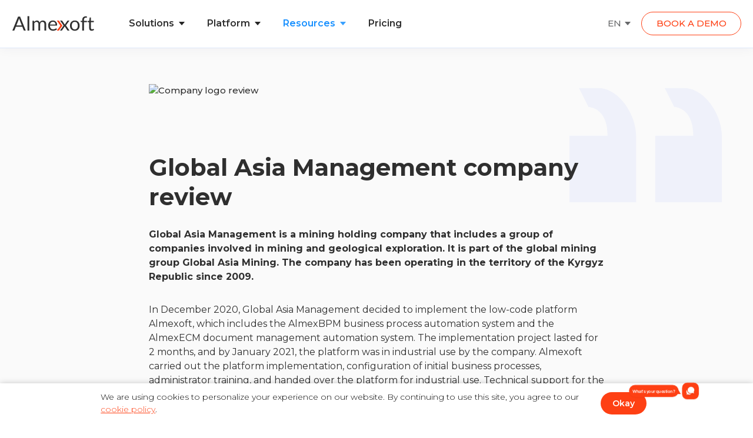

--- FILE ---
content_type: text/html; charset=utf-8
request_url: https://almexoft.com/reviews/global-asia-management
body_size: 17064
content:
<!DOCTYPE html><html lang="en"><head><meta name="google-site-verification" content="eHvzn-u1ufglmIIBNmIh-BdUa79SKolG17vc2C3qJ1w"/><link rel="icon" href="https://bewp.almexoft.com/wp-content/uploads/2023/11/favicon.ico"/><meta charSet="UTF-8"/><meta name="viewport" content="width=device-width, initial-scale=1.0"/><link rel="canonical" href="https://almexoft.com/reviews/global-asia-management"/><link rel="alternate" hrefLang="en" href="https://almexoft.com/reviews/global-asia-management"/><link rel="alternate" hrefLang="ru-kz" href="https://almexoft.kz/ru/reviews/global-asia-management"/><link rel="alternate" hrefLang="uk" href="https://almexoft.com.ua/reviews/global-asia-management"/><link rel="alternate" hrefLang="pl" href="https://almexoft.com/pl/reviews/global-asia-management"/><link rel="alternate" hrefLang="pt" href="https://almexoft.com/pt/reviews/global-asia-management"/><link rel="alternate" hrefLang="kz" href="https://almexoft.kz/reviews/global-asia-management"/><title>Global Asia Management company review | Almexoft</title><meta name="robots" content="index, follow, max-snippet:-1, max-image-preview:large, max-video-preview:-1"/><meta property="og:locale" content="en_US"/><meta property="og:type" content="article"/><meta property="og:title" content="Global Asia Management company review | Almexoft"/><meta property="og:description" content="Global Asia Management is a mining holding company that includes a group of companies involved in mining and geological exploration. It is part of the global mining group Global Asia Mining. The company has been operating in the territory of the Kyrgyz Republic since 2009. In December 2020, Global Asia Management decided to implement the […]"/><meta property="og:url" content="undefined/reviews/global-asia-management/"/><meta property="og:site_name" content="Almexoft"/><meta property="article:modified_time" content="2024-09-25T12:11:09+00:00"/><meta property="og:image" content="https://bewp.almexoft.com/wp-content/uploads/2024/04/link-photo-1.png"/><meta property="og:image:width" content="1200"/><meta property="og:image:height" content="628"/><meta property="og:image:type" content="image/png"/><meta name="twitter:card" content="summary_large_image"/><meta name="twitter:label1" content="Est. reading time"/><meta name="twitter:data1" content="1 minute"/><script type="application/ld+json" class="yoast-schema-graph">{"@context":"https://schema.org","@graph":[{"@type":"WebPage","@id":"undefined/reviews/global-asia-management/","url":"undefined/reviews/global-asia-management/","name":"Global Asia Management company review | Almexoft","isPartOf":{"@id":"undefined/#website"},"datePublished":"2023-01-03T06:37:09+00:00","dateModified":"2024-09-25T12:11:09+00:00","breadcrumb":{"@id":"undefined/reviews/global-asia-management/#breadcrumb"},"inLanguage":"en-US","potentialAction":[{"@type":"ReadAction","target":["undefined/reviews/global-asia-management/"]}]},{"@type":"BreadcrumbList","@id":"undefined/reviews/global-asia-management/#breadcrumb","itemListElement":[{"@type":"ListItem","position":1,"name":"Главная страница","item":"undefined/"},{"@type":"ListItem","position":2,"name":"Reviews","item":"undefined/reviews/"},{"@type":"ListItem","position":3,"name":"Global Asia Management company review"}]},{"@type":"WebSite","@id":"undefined/#website","url":"undefined/","name":"Almexoft","description":"Ещё один сайт на WordPress","potentialAction":[{"@type":"SearchAction","target":{"@type":"EntryPoint","urlTemplate":"undefined/?s={search_term_string}"},"query-input":{"@type":"PropertyValueSpecification","valueRequired":true,"valueName":"search_term_string"}}],"inLanguage":"en-US"}]}</script><link rel="preload" href="/_next/static/media/close-gray.34c7bc65.svg" as="image" fetchpriority="high"/><link rel="preload" href="/_next/static/media/whatsapp-white-icon.9ed2ebb1.svg" as="image" fetchpriority="high"/><meta name="next-head-count" content="30"/><link rel="preload" href="/_next/static/media/904be59b21bd51cb-s.p.woff2" as="font" type="font/woff2" crossorigin="anonymous" data-next-font="size-adjust"/><link rel="preload" href="/_next/static/css/56907a053d87e280.css" as="style" crossorigin=""/><link rel="stylesheet" href="/_next/static/css/56907a053d87e280.css" crossorigin="" data-n-g=""/><link rel="preload" href="/_next/static/css/9d15825b7cfcfd9c.css" as="style" crossorigin=""/><link rel="stylesheet" href="/_next/static/css/9d15825b7cfcfd9c.css" crossorigin="" data-n-p=""/><link rel="preload" href="/_next/static/css/41d430b16fe58aa5.css" as="style" crossorigin=""/><link rel="stylesheet" href="/_next/static/css/41d430b16fe58aa5.css" crossorigin="" data-n-p=""/><link rel="preload" href="/_next/static/css/7120cfbc1dca9dfe.css" as="style" crossorigin=""/><link rel="stylesheet" href="/_next/static/css/7120cfbc1dca9dfe.css" crossorigin="" data-n-p=""/><link rel="preload" href="/_next/static/css/aa4b380d47c91a3e.css" as="style" crossorigin=""/><link rel="stylesheet" href="/_next/static/css/aa4b380d47c91a3e.css" crossorigin=""/><noscript data-n-css=""></noscript><script defer="" crossorigin="" nomodule="" src="/_next/static/chunks/polyfills-c67a75d1b6f99dc8.js"></script><script defer="" src="/_next/static/chunks/7046.7c98d199358955e9.js" crossorigin=""></script><script src="/_next/static/chunks/webpack-0e15465de4cfbd86.js" defer="" crossorigin=""></script><script src="/_next/static/chunks/framework-a27012cb3b8da3cd.js" defer="" crossorigin=""></script><script src="/_next/static/chunks/main-6ee5242acfd73e0d.js" defer="" crossorigin=""></script><script src="/_next/static/chunks/pages/_app-35f2963840c086e6.js" defer="" crossorigin=""></script><script src="/_next/static/chunks/6381-47d10314854729e8.js" defer="" crossorigin=""></script><script src="/_next/static/chunks/7906-43bd7519b6742dfa.js" defer="" crossorigin=""></script><script src="/_next/static/chunks/5408-7d0ed9fa1247eb22.js" defer="" crossorigin=""></script><script src="/_next/static/chunks/pages/reviews/%5Bslug%5D-c9b935150d9317f4.js" defer="" crossorigin=""></script><script src="/_next/static/gWY-4SENtlf6zj61mKxkv/_buildManifest.js" defer="" crossorigin=""></script><script src="/_next/static/gWY-4SENtlf6zj61mKxkv/_ssgManifest.js" defer="" crossorigin=""></script></head><body><noscript>
                            <iframe src="https://www.googletagmanager.com/ns.html?id=GTM-P3QSG9W"
                            height="0" width="0" style="display:none;visibility:hidden"></iframe>
                          </noscript><div id="__next"><main class="__className_37e5f1"><header class="index_desktopHeader__WcPw6 Header_header__1RJ5C undefined"><nav class="Header_mainMenu__67a_k"><div class="Header_container__v4Zn3 container"><div class="Header_menuContainer__vIWLe"><a href="https://almexoft.com/"><div class="Header_navigationLogo__SqYBU"><span class="Header_iconGroup__Q1OY2"> </span></div></a><ul class="Header_list___raeQ"><li class=""><div class="Header_tab__2Zzi6"><span class="Header_tabName__XW_Wy">Solutions</span><div class="Header_tabArrow__PUe6z"></div></div><nav class="Header_subMenu__P8EgS"><div class="Header_container__v4Zn3 container"><div class="Header_subNavVerOne__64tIy"><div class="Header_sectionOne__fQyzW"><div class="Header_menuList__a4dDu"><a class="" href="https://almexoft.com/solutions/office-work"><span>Office work</span><p>Correspondence, Internal regulations, Resolutions</p></a><a class="" href="https://almexoft.com/solutions/hr-processes"><span>HR Processes</span><p>Staffing coordination, Vacation application, Candidate approval</p></a><a class="" href="https://almexoft.com/solutions/banking-and-finance"><span>Finance</span><p>Budgets and strategies approval, Acts and invoices for payment</p></a><a class="" href="https://almexoft.com/solutions/contracts"><span>Contracts</span><p>Model agreement, Additional agreement, NDA, SLA, Contract prolongation</p></a><a class="" href="https://almexoft.com/solutions/it-processes"><span>IT processes</span><p>Information system registration, Approval of role models, Application for access</p></a><a class="" href="https://almexoft.com/solutions/procurement"><span>Procurement</span><p>Working with tender documents, Specification approval, Vendor verification</p></a></div></div><div class="Header_sectionTwo__CaZKH"><a href="https://almexoft.com/sectors/modern-solutions"><span class="">Modern solutions for small business</span></a><a href="https://almexoft.com/sectors/banks-and-finance"><span class="">Banking sector</span></a><a href="https://almexoft.com/sectors/retail"><span class="">Retail</span></a><a href="https://almexoft.com/sectors/heavy-industry"><span class="">Industry</span></a><a href="https://almexoft.com/sectors/agricultural-companies"><span class="">Agrarian sector</span></a><a href="https://almexoft.com/sectors"><span>More </span><div class="Header_blackArrow__f4o9v"><img alt="arrow" loading="lazy" width="11" height="11" decoding="async" data-nimg="1" style="color:transparent" src="/_next/static/media/ArrowRightBlack.e75d6f4d.svg"/></div></a></div></div></div></nav></li><li class=""><div class="Header_tab__2Zzi6"><span class="Header_tabName__XW_Wy">Platform</span><div class="Header_tabArrow__PUe6z"></div></div><nav class="Header_subMenu__P8EgS"><div class="Header_container__v4Zn3 container"><div class="Header_subNavVerOne__64tIy"><div class="Header_sectionOne__fQyzW"><p class="Header_navigationHeading__2HGYA">Platform technology</p><div class="Header_menuList__a4dDu"><a class="" href="https://almexoft.com/platform/delegate-the-work-to-ai"><span>Document AI</span><p>Artificial intelligence automates complex processes and makes your work more efficient</p></a><a class="" href="https://almexoft.com/platform/business-process-management"><span>Business Process Management</span><p>Automation and customization of business processes for managing routine tasks</p></a><a class="" href="https://almexoft.com/platform/architecture"><span>Architecture</span><p>The platform is designed taking into account modern approaches to the development of high-complexity applications</p></a><a class="" href="https://almexoft.com/platform/low-code"><span>Low-code</span><p>The graphical process editor and the DROOLS business rules language allow for quick modification of the system&#x27;s functionality</p></a><a class="" href="https://almexoft.com/platform/data-security"><span>Data security</span><p>Data encryption, role policy, document encryption registries, role policy, document registries </p></a><a class="" href="https://almexoft.com/platform/saas-or-on-premise"><span>SaaS or On-Premise</span><p>Data encryption, role policy, document encryption registries, role policy, document registries </p></a><a class="" href="https://almexoft.com/platform/customization"><span>Customization</span><p>Depending on the customer&#x27;s needs, the optimal deployment option for the platform can be chosen</p></a><a class="" href="https://almexoft.com/platform/reliability"><span>Reliability</span><p>Open API. Customize business processes, fields, document templates, reports &quot;on the fly&quot;</p></a></div></div><div class="Header_sectionTwo__CaZKH"><p class="Header_navigationHeading__2HGYA">The core functionality</p><a href="https://almexoft.com/platform/drag-drop-process"><span class="">Drag &amp; Drop process designer</span></a><a href="https://almexoft.com/platform/document-editor"><span class="">Online document editor</span></a><a href="https://almexoft.com/platform/form-interface-designer"><span class="">Form interface designer</span></a><a href="https://almexoft.com/platform/digital-signature-eds"><span class="">Digital signature</span></a><a href="https://almexoft.com/platform/reports-and-analytics"><span class="">Reports and Analytics</span></a><a href="https://almexoft.com/platform/notifications-and-communications"><span class="">Notifications</span></a></div></div></div></nav></li><li class="Header_active__Ly_zN"><div class="Header_tab__2Zzi6"><span class="Header_tabName__XW_Wy">Resources</span><div class="Header_tabArrow__PUe6z"></div></div><nav class="Header_subMenu__P8EgS"><div class="Header_container__v4Zn3 container"><div class="Header_subNavVerOne__64tIy"><div class="Header_sectionOne__fQyzW"><div class="Header_menuList__a4dDu"><a class="" href="https://almexoft.com/implementation"><span>Implementation</span></a><a class="" href="https://almexoft.com/partner-list"><span>Partners</span></a><a class="" href="https://almexoft.com/marketplace"><span>Marketplace</span></a><a class="" href="https://almexoft.com/clients"><span>Clients</span></a><a class="" href="https://almexoft.com/reviews"><span>Reviews</span></a></div></div><div class="Header_sectionTwo__CaZKH"><p class="Header_navigationHeading__2HGYA">Learn about Almexoft</p><a href="https://almexoft.com/news"><span class="">News</span></a><a href="https://almexoft.com/about"><span class="">About us</span></a></div></div></div></nav></li><li class=""><a class="Header_pricingLink__I8G9E" href="https://almexoft.com/pricing"><div class="Header_tab__2Zzi6"><span class="Header_tabName__XW_Wy">Pricing</span></div></a></li></ul></div><div class="Header_menuContainer__vIWLe"><div class="LanguageSwitcher_languageSwitcher__9ONmM"><div class="LanguageSwitcher_currentLocale__ij2UQ"><span>EN</span><img alt="arrow" loading="lazy" width="14" height="14" decoding="async" data-nimg="1" class="LanguageSwitcher_arrow__bKV8z" style="color:transparent" src="/_next/static/media/CaretDown.706d18ba.svg"/></div><ul class="LanguageSwitcher_dropDown__tr4FF"><li class="LanguageSwitcher_active__4S_1E"><span>EN</span></li><a href="https://almexoft.kz/ru/reviews/global-asia-management"><li><span>RU</span></li></a><a href="https://almexoft.com.ua/reviews/global-asia-management"><li><span>UA</span></li></a><a href="https://almexoft.com/pl/reviews/global-asia-management"><li><span>PL</span></li></a><a href="https://almexoft.com/pt/reviews/global-asia-management"><li><span>PT</span></li></a><a href="https://almexoft.kz/reviews/global-asia-management"><li><span>KZ</span></li></a></ul></div><a class="Header_demoAccessBtn__9ZVoQ" href="https://almexoft.com/demo-access">BOOK A DEMO<!-- --> </a></div></div></nav><div class="Header_closeBackground__551Kw"></div></header><header class="index_mobileHeader__ik3Dh MobileHeader_mobile__8fKoo"><div class="MobileHeader_titleSite__WXy_D"><div></div><div class="MobileHeader_container__CsErv container"><div class="MobileHeader_logoAlmex__G16af"><a href="https://almexoft.com/"><img alt="arrow" loading="lazy" width="120" height="22" decoding="async" data-nimg="1" style="color:transparent" src="/_next/static/media/logo.3681fcfa.svg"/></a></div><div class="MobileHeader_exitBtn__rdGpV MobileHeader_close__53_e3"><div class="MobileHeader_centerLine__eayrh"></div></div></div></div><div class="MobileHeader_links__Klhmt"><ul><li class=""><div class="MobileHeader_container__CsErv container"><span>Solutions</span><div class="MobileHeader_arrow___dqzH"></div></div></li><li class="MobileHeader_listItemWithList__bZ319"><div class="MobileHeader_container__CsErv container"><a href="https://almexoft.com/sectors"><span>Industries</span></a><div class="MobileHeader_arrow___dqzH"></div></div></li><li class=""><div class="MobileHeader_container__CsErv container"><span>Platform technology</span><div class="MobileHeader_arrow___dqzH"></div></div></li><li class=""><div class="MobileHeader_container__CsErv container"><span>The core functionality</span><div class="MobileHeader_arrow___dqzH"></div></div></li><li class="MobileHeader_listItemWithList__bZ319"><div class="MobileHeader_container__CsErv container"><a href="https://almexoft.com/implementation"><span>Resources</span></a><div class="MobileHeader_arrow___dqzH"></div></div></li><li class="MobileHeader_listItemWithList__bZ319"><div class="MobileHeader_container__CsErv container"><a href="https://almexoft.com/marketplace"><span>Marketplace</span></a><div class="MobileHeader_arrow___dqzH"></div></div></li><li class="MobileHeader_listItemWithList__bZ319"><div class="MobileHeader_container__CsErv container"><a href="https://almexoft.com/about"><span>Learn about Almexoft</span></a><div class="MobileHeader_arrow___dqzH"></div></div></li><a href="https://almexoft.com/pricing"><li class=""><div class="MobileHeader_container__CsErv container"><span>Pricing</span></div></li></a></ul><ul><li class=""><div class="MobileHeader_container__CsErv container"><div class="MobileHeader_langTitle__X2XCL"><img alt="global-icon" loading="lazy" width="24" height="24" decoding="async" data-nimg="1" style="color:transparent" src="/_next/static/media/GlobalOutlined.f83944fb.svg"/> <span>English</span></div><div class="MobileHeader_arrow___dqzH"></div></div></li></ul><a class="MobileHeader_demoAccessBtn__3aX9M" href="https://almexoft.com/demo-access">Demo version<!-- --> </a></div></header><main class="MainLayout_mainStyles__Br9cB"><div class="allReviews_reviewContent__W1078"><div class="allReviews_container__j_Tjk container"><img alt="double-quotes-svg" loading="lazy" width="260" height="364" decoding="async" data-nimg="1" class="allReviews_doubleQuotesSvg__HvN3J" style="color:transparent" src="/_next/static/media/doubleQuotesSvg.387c437f.svg"/><div class="allReviews_logoBox__4p1sz allReviews_tallImage__pAL3b"><img alt="Company logo review" loading="lazy" width="174.4" height="130.8" decoding="async" data-nimg="1" class="allReviews_companyLogo__z5HCC" style="color:transparent" srcSet="/_next/image?url=https%3A%2F%2Fbewp.almexoft.com%2Fwp-content%2Fuploads%2F2021%2F11%2Fgroup-4181-214x300.png&amp;w=256&amp;q=75 1x, /_next/image?url=https%3A%2F%2Fbewp.almexoft.com%2Fwp-content%2Fuploads%2F2021%2F11%2Fgroup-4181-214x300.png&amp;w=384&amp;q=75 2x" src="/_next/image?url=https%3A%2F%2Fbewp.almexoft.com%2Fwp-content%2Fuploads%2F2021%2F11%2Fgroup-4181-214x300.png&amp;w=384&amp;q=75"/></div><h1>Global Asia Management company review</h1>
<p><strong>Global Asia Management is a mining holding company that includes a group of companies involved in mining and geological exploration. It is part of the global mining group Global Asia Mining. The company has been operating in the territory of the Kyrgyz Republic since 2009.</strong></p>



<div style="height:32px" aria-hidden="true" class="wp-block-spacer"></div>



<p>In December 2020, Global Asia Management decided to implement the low-code platform Almexoft, which includes the AlmexBPM business process automation system and the AlmexECM document management automation system. The implementation project lasted for 2 months, and by January 2021, the platform was in industrial use by the company. Almexoft carried out the platform implementation, configuration of initial business processes, administrator training, and handed over the platform for industrial use. Technical support for the platform is currently being provided.</p>



<div style="height:16px" aria-hidden="true" class="wp-block-spacer"></div>



<p>The implementation of the Almexoft platform allowed for:</p>



<div style="height:16px" aria-hidden="true" class="wp-block-spacer"></div>



<ul class="wp-block-list"><li>The presence of flexible and efficient tools for easy platform configuration and administration without the need for vendor specialists.</li><li>A convenient graphical designer for modeling business processes.</li><li>Flexible customization of electronic document forms.</li><li>The ability to create documents using template forms for attachments.</li><li>The availability of an open API. The use of Apache Thrift technology and standard Rest API for wide integration possibilities with third-party software.</li><li>The availability of native mobile applications for Android and iOS – AlmexMobile.</li><li>Multi-level directories and categorization mechanisms.</li></ul>
</div></div><div class="allReviews_reviewEnd__mDTh_"><div class="allReviews_container__j_Tjk container"><img alt="Company logo review" loading="lazy" width="187.32" height="194.68" decoding="async" data-nimg="1" class="allReviews_paperClipSvg__eWuHO" style="color:transparent" src="/_next/static/media/paperClipSvg.2c5d6664.svg"/><div class="allReviews_leftDetails__rEE9h"><div class="allReviews_author__LBT6I"><img alt="Company author review" loading="lazy" width="64" height="64" decoding="async" data-nimg="1" style="color:transparent" srcSet="/_next/image?url=https%3A%2F%2Fbewp.almexoft.com%2Fwp-content%2Fuploads%2F2023%2F01%2Fscreenshot-2023-11-03-at-08.43.47.png&amp;w=64&amp;q=75 1x, /_next/image?url=https%3A%2F%2Fbewp.almexoft.com%2Fwp-content%2Fuploads%2F2023%2F01%2Fscreenshot-2023-11-03-at-08.43.47.png&amp;w=128&amp;q=75 2x" src="/_next/image?url=https%3A%2F%2Fbewp.almexoft.com%2Fwp-content%2Fuploads%2F2023%2F01%2Fscreenshot-2023-11-03-at-08.43.47.png&amp;w=128&amp;q=75"/><div class="allReviews_authorDetails__OxuQE"><span>Gordaev Rasul</span><span>CEO</span></div></div><div class="allReviews_logoBox__4p1sz undefined"><img alt="Company logo review" loading="lazy" width="174.4" height="130.8" decoding="async" data-nimg="1" class="allReviews_companyLogo__z5HCC" style="color:transparent" srcSet="/_next/image?url=https%3A%2F%2Fbewp.almexoft.com%2Fwp-content%2Fuploads%2F2021%2F11%2Fgroup-4181-214x300.png&amp;w=256&amp;q=75 1x, /_next/image?url=https%3A%2F%2Fbewp.almexoft.com%2Fwp-content%2Fuploads%2F2021%2F11%2Fgroup-4181-214x300.png&amp;w=384&amp;q=75 2x" src="/_next/image?url=https%3A%2F%2Fbewp.almexoft.com%2Fwp-content%2Fuploads%2F2021%2F11%2Fgroup-4181-214x300.png&amp;w=384&amp;q=75"/></div></div><div class="allReviews_feedbackscreen__1mlmg"><a target="_blank" href="https://bewp.almexoft.com/wp-content/uploads/2023/11/global-aziya-menedzhment.pdf" rel="noopener noreferrer"><img alt="review pic" loading="lazy" width="260" height="364" decoding="async" data-nimg="1" style="color:transparent" srcSet="/_next/image?url=https%3A%2F%2Fbewp.almexoft.com%2Fwp-content%2Fuploads%2F2023%2F11%2Fglobal-aziya-menedzhment_page-0001-1.jpg&amp;w=384&amp;q=75 1x, /_next/image?url=https%3A%2F%2Fbewp.almexoft.com%2Fwp-content%2Fuploads%2F2023%2F11%2Fglobal-aziya-menedzhment_page-0001-1.jpg&amp;w=640&amp;q=75 2x" src="/_next/image?url=https%3A%2F%2Fbewp.almexoft.com%2Fwp-content%2Fuploads%2F2023%2F11%2Fglobal-aziya-menedzhment_page-0001-1.jpg&amp;w=640&amp;q=75"/></a></div></div></div></main><!--$--><div class="PhoneNumberFormModal_blackBackground__mKhRc"></div><div class="PhoneNumberFormModal_phoneFormContainer__Vva7o"><div class="PhoneNumberFormModal_closeIconBox__6RQvG"><img alt="close icon" fetchpriority="high" width="16" height="16" decoding="async" data-nimg="1" class="PhoneNumberFormModal_closeIcon__t7JCE" style="color:transparent" src="/_next/static/media/close-gray.34c7bc65.svg"/></div><form><div class="PhoneNumberFormModal_formBox__oCen2"><label for="">Name</label><input class="PhoneNumberFormModal_name__LkZUY" name="name"/><label for="">Phone number</label><div class=" react-tel-input "><input class="form-control " style="width:100%;border-radius:8px;font-weight:400" placeholder="1 (702) 123-4567" type="tel" required="" value=""/><div class="flag-dropdown "><div class="selected-flag" title="" tabindex="0" role="button" aria-haspopup="listbox"><div class="flag 0"><div class="arrow"></div></div></div></div></div><div class="PhoneNumberFormModal_successMessage__1nOr_"></div><button type="submit">Send</button></div></form><a class="PhoneNumberFormModal_whatsappLink__DEkzf" href="https://wa.me/+48571943223" target="_blank" rel="noopener noreferrer"><img alt="close icon" fetchpriority="high" width="20" height="20" decoding="async" data-nimg="1" style="color:transparent" src="/_next/static/media/whatsapp-white-icon.9ed2ebb1.svg"/></a></div><footer class="Footer_footer__OQpsI"><div class="Footer_footerContent__5cT0u"><div class="Footer_container__pP_Gj container"><div class="Footer_footerContentButtons__Dgcoy"><div class="Footer_footerContentButtonsLogo__pJxmg"><a href="https://almexoft.com/"><img alt="arrow" loading="lazy" width="160" height="28" decoding="async" data-nimg="1" style="color:transparent" src="/_next/static/media/logo_white.a37ead1b.svg"/></a></div><div class="Footer_bigButtons__5PhMR"><a href="/cdn-cgi/l/email-protection#97f8f1f1fef4f2d7f6fbfaf2eff8f1e3b9f4f8fa" target="_blank" rel="noopener noreferrer"><div class="Footer_bigButtonsElement__mrVKB"><img alt="mail-icon" loading="lazy" width="24" height="19" decoding="async" data-nimg="1" style="color:transparent" src="/_next/static/media/MailBlack.9a373fef.svg"/></div></a><a href="https://www.facebook.com/almexoft" target="_blank" rel="noopener noreferrer"><div class="Footer_bigButtonsElement__mrVKB"><img alt="facebook-icon" loading="lazy" width="12" height="24" decoding="async" data-nimg="1" style="color:transparent" src="/_next/static/media/FacebookBlack.2e076568.svg"/></div></a><a href="https://www.youtube.com/channel/UC0YY_P-rXQn9AowYMVOzZCA" target="_blank" rel="noopener noreferrer"><div class="Footer_bigButtonsElement__mrVKB"><img alt="youtube-icon" loading="lazy" width="24" height="19" decoding="async" data-nimg="1" style="color:transparent" src="/_next/static/media/YoutubeBlack.52280bfe.svg"/></div></a><a href="https://www.linkedin.com/company/almexoft/" target="_blank" rel="noopener noreferrer"><div class="Footer_bigButtonsElement__mrVKB"><img alt="linkedin-icon" loading="lazy" width="24" height="24" decoding="async" data-nimg="1" style="color:transparent" src="/_next/static/media/LinkBlack.b4cdb0fd.svg"/></div></a></div></div><div class="Footer_footerContentNavigation__5EuvR"><ul class="Footer_phone__VUyZN"><li><button class="Footer_callBackButton__lLNSZ">Call me back</button></li></ul><div class="Footer_middleText__ikP_y"><ul class="Footer_text__wFK2V"><li><span class="Footer_h4__krNDe">Platform</span></li><li><a href="https://almexoft.com/almex-ecm/file-and-attachments">System overview</a></li><li><a href="https://almexoft.com/sectors">Industries</a></li><li><a href="https://almexoft.com/implementation">Implementation</a></li></ul><ul class="Footer_text__wFK2V"><li><span class="Footer_h4__krNDe">Useful links</span></li><li><a href="https://almexoft.com/newsletter">Consent to the newsletter</a></li><li><a href="https://almexoft.com/privacypolicy">Privacy policy</a></li><li><a href="https://almexoft.com/disclaimerliability">Disclaimer</a></li></ul></div><div class="Footer_mailing__vzgGu"><p class="title"><span class="Footer_h4__krNDe">Subscribe to the newsletter</span></p><form class="Footer_formMailing__GVn67"><input name="email" placeholder="Your Email"/><button type="submit"><span>⇀</span></button></form><span class="Footer_smallText__6Mhat">Receive marketing news in your inbox</span></div></div></div></div><div class="Footer_footerCopyright__aKauQ"><div class="Footer_container__pP_Gj container"><p>© 2026 Almexoft</p> <p></p></div></div></footer><!--/$--><div class="CookiesBanner_cookiesBanner__S70Eh"><div class="CookiesBanner_contentBox__WTYLW"><p class="CookiesBanner_contentBox__text__n24mp">We are using cookies to personalize your experience on our website. By continuing to use this site, you agree to our<!-- --> <a href="https://almexoft.com/privacypolicy">cookie policy</a>.</p><button class="cookies-banner__button">Okay</button></div></div></main></div><script data-cfasync="false" src="/cdn-cgi/scripts/5c5dd728/cloudflare-static/email-decode.min.js"></script><script id="__NEXT_DATA__" type="application/json" crossorigin="">{"props":{"pageProps":{"post":{"title":"Global Asia Management company review","content":"\n\u003cp\u003e\u003cstrong\u003eGlobal Asia Management is a mining holding company that includes a group of companies involved in mining and geological exploration. It is part of the global mining group Global Asia Mining. The company has been operating in the territory of the Kyrgyz Republic since 2009.\u003c/strong\u003e\u003c/p\u003e\n\n\n\n\u003cdiv style=\"height:32px\" aria-hidden=\"true\" class=\"wp-block-spacer\"\u003e\u003c/div\u003e\n\n\n\n\u003cp\u003eIn December 2020, Global Asia Management decided to implement the low-code platform Almexoft, which includes the AlmexBPM business process automation system and the AlmexECM document management automation system. The implementation project lasted for 2 months, and by January 2021, the platform was in industrial use by the company. Almexoft carried out the platform implementation, configuration of initial business processes, administrator training, and handed over the platform for industrial use. Technical support for the platform is currently being provided.\u003c/p\u003e\n\n\n\n\u003cdiv style=\"height:16px\" aria-hidden=\"true\" class=\"wp-block-spacer\"\u003e\u003c/div\u003e\n\n\n\n\u003cp\u003eThe implementation of the Almexoft platform allowed for:\u003c/p\u003e\n\n\n\n\u003cdiv style=\"height:16px\" aria-hidden=\"true\" class=\"wp-block-spacer\"\u003e\u003c/div\u003e\n\n\n\n\u003cul class=\"wp-block-list\"\u003e\u003cli\u003eThe presence of flexible and efficient tools for easy platform configuration and administration without the need for vendor specialists.\u003c/li\u003e\u003cli\u003eA convenient graphical designer for modeling business processes.\u003c/li\u003e\u003cli\u003eFlexible customization of electronic document forms.\u003c/li\u003e\u003cli\u003eThe ability to create documents using template forms for attachments.\u003c/li\u003e\u003cli\u003eThe availability of an open API. The use of Apache Thrift technology and standard Rest API for wide integration possibilities with third-party software.\u003c/li\u003e\u003cli\u003eThe availability of native mobile applications for Android and iOS – AlmexMobile.\u003c/li\u003e\u003cli\u003eMulti-level directories and categorization mechanisms.\u003c/li\u003e\u003c/ul\u003e\n","yoast_head":"\u003c!-- This site is optimized with the Yoast SEO plugin v24.9 - https://yoast.com/wordpress/plugins/seo/ --\u003e\n\u003ctitle\u003eGlobal Asia Management company review | almexoft\u003c/title\u003e\n\u003cmeta name=\"robots\" content=\"index, follow, max-snippet:-1, max-image-preview:large, max-video-preview:-1\" /\u003e\n\u003cmeta property=\"og:locale\" content=\"en_US\" /\u003e\n\u003cmeta property=\"og:type\" content=\"article\" /\u003e\n\u003cmeta property=\"og:title\" content=\"Global Asia Management company review | almexoft\" /\u003e\n\u003cmeta property=\"og:description\" content=\"Global Asia Management is a mining holding company that includes a group of companies involved in mining and geological exploration. It is part of the global mining group Global Asia Mining. The company has been operating in the territory of the Kyrgyz Republic since 2009. In December 2020, Global Asia Management decided to implement the [\u0026hellip;]\" /\u003e\n\u003cmeta property=\"og:url\" content=\"https://bewp.almexoft.com/en/reviews/global-asia-management/\" /\u003e\n\u003cmeta property=\"og:site_name\" content=\"almexoft\" /\u003e\n\u003cmeta property=\"article:modified_time\" content=\"2024-09-25T12:11:09+00:00\" /\u003e\n\u003cmeta property=\"og:image\" content=\"https://bewp.almexoft.com/wp-content/uploads/2024/04/link-photo-1.png\" /\u003e\n\t\u003cmeta property=\"og:image:width\" content=\"1200\" /\u003e\n\t\u003cmeta property=\"og:image:height\" content=\"628\" /\u003e\n\t\u003cmeta property=\"og:image:type\" content=\"image/png\" /\u003e\n\u003cmeta name=\"twitter:card\" content=\"summary_large_image\" /\u003e\n\u003cmeta name=\"twitter:label1\" content=\"Est. reading time\" /\u003e\n\t\u003cmeta name=\"twitter:data1\" content=\"1 minute\" /\u003e\n\u003cscript type=\"application/ld+json\" class=\"yoast-schema-graph\"\u003e{\"@context\":\"https://schema.org\",\"@graph\":[{\"@type\":\"WebPage\",\"@id\":\"https://bewp.almexoft.com/en/reviews/global-asia-management/\",\"url\":\"https://bewp.almexoft.com/en/reviews/global-asia-management/\",\"name\":\"Global Asia Management company review | almexoft\",\"isPartOf\":{\"@id\":\"https://bewp.almexoft.com/#website\"},\"datePublished\":\"2023-01-03T06:37:09+00:00\",\"dateModified\":\"2024-09-25T12:11:09+00:00\",\"breadcrumb\":{\"@id\":\"https://bewp.almexoft.com/en/reviews/global-asia-management/#breadcrumb\"},\"inLanguage\":\"en-US\",\"potentialAction\":[{\"@type\":\"ReadAction\",\"target\":[\"https://bewp.almexoft.com/en/reviews/global-asia-management/\"]}]},{\"@type\":\"BreadcrumbList\",\"@id\":\"https://bewp.almexoft.com/en/reviews/global-asia-management/#breadcrumb\",\"itemListElement\":[{\"@type\":\"ListItem\",\"position\":1,\"name\":\"Главная страница\",\"item\":\"https://bewp.almexoft.com/\"},{\"@type\":\"ListItem\",\"position\":2,\"name\":\"Reviews\",\"item\":\"https://bewp.almexoft.com/en/reviews/\"},{\"@type\":\"ListItem\",\"position\":3,\"name\":\"Global Asia Management company review\"}]},{\"@type\":\"WebSite\",\"@id\":\"https://bewp.almexoft.com/#website\",\"url\":\"https://bewp.almexoft.com/\",\"name\":\"almexoft\",\"description\":\"Ещё один сайт на WordPress\",\"potentialAction\":[{\"@type\":\"SearchAction\",\"target\":{\"@type\":\"EntryPoint\",\"urlTemplate\":\"https://bewp.almexoft.com/?s={search_term_string}\"},\"query-input\":{\"@type\":\"PropertyValueSpecification\",\"valueRequired\":true,\"valueName\":\"search_term_string\"}}],\"inLanguage\":\"en-US\"}]}\u003c/script\u003e\n\u003c!-- / Yoast SEO plugin. --\u003e","acf":{"author_photo":"https://bewp.almexoft.com/wp-content/uploads/2023/01/screenshot-2023-11-03-at-08.43.47.png","company_logo":{"url":"https://bewp.almexoft.com/wp-content/uploads/2021/11/group-4181-214x300.png","height":300,"width":214},"name":"Gordaev Rasul","position":"CEO","review_pic":{"ID":14674,"id":14674,"title":"Глобал азия Менеджмент_page-0001","filename":"global-aziya-menedzhment_page-0001-1.jpg","filesize":179831,"url":"https://bewp.almexoft.com/wp-content/uploads/2023/11/global-aziya-menedzhment_page-0001-1.jpg","link":"https://bewp.almexoft.com/ru/reviews/global-asia-management/global-aziya-menedzhment_page-0001-2/","alt":"","author":"1","description":"","caption":"","name":"global-aziya-menedzhment_page-0001-2","status":"inherit","uploaded_to":14671,"date":"2023-11-02 22:04:10","modified":"2023-11-02 22:04:10","menu_order":0,"mime_type":"image/jpeg","type":"image","subtype":"jpeg","icon":"https://bewp.almexoft.com/wp-includes/images/media/default.png","width":1240,"height":1753,"sizes":{"thumbnail":"https://bewp.almexoft.com/wp-content/uploads/2023/11/global-aziya-menedzhment_page-0001-1-150x150.jpg","thumbnail-width":150,"thumbnail-height":150,"medium":"https://bewp.almexoft.com/wp-content/uploads/2023/11/global-aziya-menedzhment_page-0001-1-212x300.jpg","medium-width":212,"medium-height":300,"medium_large":"https://bewp.almexoft.com/wp-content/uploads/2023/11/global-aziya-menedzhment_page-0001-1-768x1086.jpg","medium_large-width":768,"medium_large-height":1086,"large":"https://bewp.almexoft.com/wp-content/uploads/2023/11/global-aziya-menedzhment_page-0001-1-724x1024.jpg","large-width":724,"large-height":1024,"1536x1536":"https://bewp.almexoft.com/wp-content/uploads/2023/11/global-aziya-menedzhment_page-0001-1-1087x1536.jpg","1536x1536-width":1087,"1536x1536-height":1536,"2048x2048":"https://bewp.almexoft.com/wp-content/uploads/2023/11/global-aziya-menedzhment_page-0001-1.jpg","2048x2048-width":1240,"2048x2048-height":1753}},"review_original":{"ID":14672,"id":14672,"title":"Глобал азия Менеджмент","filename":"global-aziya-menedzhment.pdf","filesize":592332,"url":"https://bewp.almexoft.com/wp-content/uploads/2023/11/global-aziya-menedzhment.pdf","link":"https://bewp.almexoft.com/ru/reviews/global-asia-management/global-aziya-menedzhment/","alt":"","author":"1","description":"","caption":"","name":"global-aziya-menedzhment","status":"inherit","uploaded_to":14671,"date":"2023-11-02 22:01:55","modified":"2023-11-02 22:01:55","menu_order":0,"mime_type":"application/pdf","type":"application","subtype":"pdf","icon":"https://bewp.almexoft.com/wp-includes/images/media/document.png"},"video_link":"","title_youtube":""}},"__lang":"en","__namespaces":{"translates":{"CHOOSE_LANGUAGE":"Choose language","ENTER":"Sign in","ORDER_PRESENTATION":"Order a presentation","ALL_CASES":"All cases","ANY_QUESTIONS":"Questions left?","CONNECT_WITH_YOU":"Write and we will contact you!","YOUR_NAME":"Your name","YOUR_PHONE":"Phone number","MESSAGE":"Message","SEND":"Send","SECTORS":"Industries","PLATFORM":"Platform","SYSTEM":"System","LICENSES":"Licenses","ABOUT":"About","PARTNERS":"Partners","CLIENTS":"Clients","DEMO_ACCESS":"Demo-access","NEWS":"News","IMPLEMENTATION":"Implementation","MARKETPLACE":"Marketplace","FARMILIARIZE":"Familiarize","LEARN_MORE":"Learn more","SYSTEM_OVERVIEW":"System overview","NEWSLETTER":"Consent to the newsletter","POLICY":"Privacy policy","RESPONSIBILITY":"Disclaimer","LAST_NEWS":"Latest news","THIS_ALL":"All","READ_TIME":"Reading time: ~ {{time}} minutes","CATEGORIES":"Categories","BECOME_PARTNER":"Become a partner","PARTNER_ADVANTAGES_TITLE":"Evaluate all the benefits of the Almexoft partner network","PARTNER_ADVANTAGES_BTN":"More on our Youtube","PLANFORM_USE":"The Almexoft platform is used","BUY":"Buy","DOWNLOAD_PRESENTATION":"Download the presentation","PRESENTATION_CHECK_TITLE":"Check out the AlmeхSign presentation on Youtube","PRESENTATION_CHECK_DESCRIPTION":"The webinar is dedicated to the seamless integration of internal legally significant document flow and document flow with contractors within the single Almexoft platform.","PRESENTATION_CHECK_BTN":"Go to the webinar","SECTOR_PHARMACEUTICAL":"Pharmaceutical companies","SECTOR_AGRO":"Agrarian sector","SECTOR_TELECOMMUNICATIONS":"Telecommunications","SECTOR_RETAIL":"Retail","SECTOR_OIL":"Oil and gas industry","SECTOR_GOVERMENT":"Government sector","SECTOR_INSURANCE":"Insurance companies","SECTOR_HEAVY":"Industry","SECTOR_CORPORATION":"Holdings and corporations","SECTOR_CONSALTING":"Legal and consulting companies","SECTOR_TRANSPORT":"Logistics and transport","SECTOR_BANKS":"Banking sector","USAGE_BPM":"BPM","USAGE_SUB_BPM":"Business Process Management","USAGE_ECM":"ECM","USAGE_SUB_ECM":"Corporate content management","USAGE_EDM":"EDM","USAGE_SUB_EDM":"Document management","USAGE_CML":"Contract management system","USAGE_SUB_CML":"Contract lifecycle management","USAGE_ESIGN":"e-Signature","USAGE_SUB_ESIGN":"Electronic digital signature","SECTORS_SOLUTIONS":"Industry solutions","AREA_OF_USAGE":"Areas of use","FILES_ATTACHMENTS":"Work with files and attachments","EDS":"EDS","DOCUMENT_IMAGES":"Document images","DATA_SECURITY":"Data security","DOCUMENT_FLOW":"Document flow","BUSINESS_PROCESS_DESIGNER":"Business Process Designer","BUSINESS_RULES":"Business rules","INTERFACE_CONSTRUCTOR":"Interface constructor","MULTILEVEL_DIRECTORIES":"Multilevel directories","REPORTS_AND_ANALYTICS":"Reports and Analytics","MOBILE_APPLICATIONS":"Mobile applications","OPEN_API":"Open API","USER_MANAGEMENT":"User management","FLEXIBLE_NOTIFICATIONS":"Flexible notifications","COMMUNICATION":"Communication","CUSTOMER_REVIEWS_AND_CASES":"Customer reviews and cases","ALL_CUSTOMERS":"All clients","AGRICULTURAL_SECTOR":"Agrarian sector","PHARMACOLOGICAL_COMPANIES":"Pharmaceutical companies","BANKS_AND_FINANCIAL_SYSTEMS":"Banks and financial systems","BPMS":"BPMS","EDMS":"EDMS","LICENSING_OPTIONS":"Licensing options","ANNUAL_SUBSCRIPTION":"Annual subscription","NON_COMPETITIVE_USER_LICENSE":"Non-competitive user license","COMPETITIVE_USER_LICENSE":"Competitive user license","ADVANTAGES_OF_LICENSING":"Benefits of licensing","LIST_OF_PARTNERS":"List of partners","AFFILIATE_PROGRAM":"Affiliate program","COMPANY":"Company","OUR_MISSION":"Our mission","OUR_HISTORY":"Our history","CONTACTS":"Contacts","CAREER":"Career","ADVANTAGES_OF_WORK_IN_ALMEXOFT":"Benefits of working at ALMEXOFT","JOBS":"Vacancies","INTEGRATION_WITH_VCHASNO":"Integration with Vchasno","ALMEXSIGN_MODULE":"AlmexSign module","MEETINGS":"Meetings","ALL_NEWS":"All news","WEBINARS":"Webinars","CASSES_CUSTOMERS":"Client cases","RELEASES_PLATFORM":"Platform releases","ALMEXOFT_IN_MEDIA":"ALMEXOFT in media","SCRUM_METHODOLOGY":"SCRUM methodology","METHODOLOGY_WATERFALL":"WATERFALL methodology","PLATFORM_IMPLEMENTATION_STAGES":"Platform implementation stages","ALMEX_ECM":"AlmexECM","ALMEX_BPM":"AlmexBPM","MORE_POSSIBILITIES":"More possibilities","ORDER_TEST_DRIVE":"Order a test drive","GET_ACQUAINTED_WITH_ORIGINAL":"Read the original","ORIGINAL":"Original","START_WORK_WITH_ALMEXOFT":"Get started with Almexoft right now","OUR_YOUTUBE_CHANNEL":"Go to our Youtube channel","VIEW_THE_PLATFORM":"Explore the platform","TEST_DRIVE":"Test Drive","COMMERCIAL_OFFER_RIGHT_NOW":"GET A COMMERCIAL OFFER NOW","REQUEST_OFFER":"Request an offer","GO_DESCRIPTION_PLATFORM":"Make a suggestion","FUNCTIONAL_ALMEXOFT_ACQUAINTED":"Discover the functionality of the ALMEXOFT platform","USER":"User","DELETE":"Delete","START_WORK":"Get started","LEARN_MORE_ABOUT_SYSTEM":"Learn more about the system","ALMEXOFT_AUTOMATION_EASY":"Automation made easy with Almexoft","CONTACT_US":"Contact us","READ_CASE_COMPLETELY":"Read the full case","ADD_USER_DEMO_ACCOUNT":"Add user to demo account","FREE_14_DAY_TEST_PERIOD":"Free 14-day trial period","WEBINAR_AUTOMATION_RADANANK":"Webinar on business process automation at Radabank","EVALUATE_BENEFITS_BUSINESS_PROCESSES":"Evaluate the advantages of outdoor processes for your organization","RATE_LOW_CODE_PLATFORM":"Enjoy all the benefits of Almexoft's low-code platform","ORDER_TEST_DRIVE_RIGHT_NOW":"Book a test drive now","INCREASE_BUSINESS_PROCESSES":"Increase the efficiency of business processes","USING_ADDITIONAL_FEATURES_PLATFORM":"With additional platform features and ready-made Marketplace solutions","GO_TO_MARKETPLACE":"Go to Marketplace","EVALUATE_BENEFITS_INDUSTRY_PROCESSES":"Benefit from turnkey processes for your industry","START_BUSINESS_AUTOMATION_WORK":"Get started on business automation right now","EVALUATE_ADVANTAGES_AUTOMATION":"Enjoy the benefits of automation and out-of-the-box business processes","EVALUATE_AUTOMATION_STATE_COMPANY":"Evaluate the benefits of business automation in a state-owned company","MARKETPLACE_INCREASE_EFFICIENCY":"Drive efficiency with Marketplace capabilities","ADVANTAGES_BP_OIL_AND_GAS":"Benefits of reference business processes for oil and gas companies","INTRODUCTION_REFERENCE_BP":"Implementation of reference business processes","LEARN_MORE_ABOUT_ALMEXOFT":"Learn more about the capabilities of the Almexoft platform","START_WORK_RIGHT_NOW":"Start working in the system right now","ADVANTAGES_AUTOMATION_BP_TV":"Advantages of business process automation in telecommunication companies","PER_MONTH_AUTOMATE_DOCUMENT_FLOW":"How to implement a business process management system and automate the entire document flow in a month?","EXPERIENCE_FARREMS_GROUP":"Check out the experience of implementing the platform in the Detal Wagon Group corporation","ADVANTAGES_AUTOMATION_BP_AGRO":"Advantages of automation and ready-made business processes of agricultural companies","MORE_MATERIALS_ON_YOUTUBE":"Even more useful materials and webinars on our Youtube channel","START_VIEWING":"Start watching","READ_ORIGINAL":"Read original","HOW_ALMEXOFT_WORKS":"How the ALMEXOFT platform works","SYSTEM_UPDATES":"System Updates","EXTERNAL_RESOURCES":"External resources","ORDER_CONSULTATION":"Order a consultation","RATE_FREE_14_DAY_VERSION":"Order a free 14-day version of the platform and enjoy all the benefits of easy automation","CHECK_OUT_ALMEXBPM":"Read description of Business Process Automation Module - AlmexBPM","LERN_MORE_ALMEXOFT_ADDITIONALLY":"Find out more about the additional features of the Almexoft platform","CHECK_OUT_ALMEXECM":"Read the description of the module for organizing electronic document management - AlmexECM","ALL_WEBINARS_IN_YOUTUBE":"All educational materials and webinars on our Youtube channel","REVIEWS_ON_GARTNER":"Read our customer reviews on Gartner peer insights","GO_TO_REVIEWS":"Go to reviews","CHECK_OUT_IMPLEMENTATION_PROJECTS":"Check out the implementation projects in the companies of our clients","MARKETPLACE_ALMEXOFT":"Marketplace Almexoft","ADDITIONAL_FEATURES_ALMEXOFT":"Additional platform features together with the ALMEXOFT Marketplace","GO_TO_MARKETPLACE_ALMEXOFT":"Go to Marketplace Almexoft","CHECK_ADDITIONAL_PLATFORM_MODULES":"Check out all add-ons to extend the platform's functionality","READ_MONEYVEO_IN_AINUA":"Read an article about automation in Moneyveo in the popular online magazine AIN.UA","GO_TO_ARTICLE":"Go to article","JOIN_ALMEXOFT_AFFILIATE_PROGRAM":"Join the ALMEXOFT affiliate program","POSSIBILITY_EXPANDING_FUNCTIONALITY":"The ability to expand the platform functionality using additional Marketplace Almexoft tools","SUCCESSFUL_AUTOMATION_CASES":"Read successful automation cases in our clients' companies","USEFUL_LINKS":"Useful links","SUBSCRIBE_TO_NEWSLETTER":"Subscribe to the newsletter","RECEIVE_MARKETING_NEWS":"Receive marketing news to your mail","EXPERIENCE_CAR_GROUP":"Check out the experience of platform implementation in the \"Detail Wagon Group\" corporation","READ_MORE":"Read more","ALL_REVIEWS":"All reviews","HISTORY_OF_THE_COMPANY":"History of the company","AFFILIATE_NETWORK":"Partner network","REVIEW":"Review","CASE":"Case","START_WITH_ALMEXOFT_TODAY":"Get started with ALMEXOFT today","ADDITIONAL_FEATURES_OF_THE_PLATFORM":"Additional platform features","NO_YOUR_INDUSTRY_IN_LIST":"Didn't find the industry of interest in the list?","WE_WILL_PROVIDE_INFORMATION":"Contact us and we will provide information on relevant projects","RATE_BENEFITS_WORKING_WITH_US":"Evaluate all the benefits of working with us","ALL_FUNCTIONALITY":"All functionality","NON_COMPETITIVE_LICENSE":"Non-competitive license","COMPETITIVE_LICENSE":"Competitive license","ADVANTAGES_ANNUAL_SUBSCRIPTION":"Check out the benefits of an annual subscription","OPPORTUNITIES_NON_COMPETITIVE_LICENSING":"Explore Non-Competitive Licensing Options","OPPORTUNITIES_COMPETITIVE_LICENSING":"Explore Competitive Licensing Options","TO_CONTACT_US":"To contact us","ONLINE_EDITOR_AND_TEMPLATES":"Built-in online editor for attachments and document templates","ABILITY_TO_OVERLAY_EDS":"Possibility of imposing an EDS to give legal significance to documents","IMAGES_OF_DOCUMENTS":"Images of documents","SCAN_IMAGE_CONVERSION":"Conversion of scan images, watermarking, QR codes","DATA_ENCRYPTION_ROLE_POLICY":"Data encryption, role-based policy, document registries and version control","DOCUMENT_ROUTES_CATALOGING":"Document routes, cataloging, electronic archive","COMFORTABLE_GRAPHIC_DESIGNER":"Convenient graphic designer for modeling business processes","BUILT_IN_DROOLS_MECHANISM":"Built-in Drools engine for customizing business logic","FLEXIBLE_FIELD_CONFIGURATION":"Flexible customization of fields, forms and metadata of business processes","CATEGORY_MANAGEMENT_MECHANISMS":"Mechanisms for managing directories and categories","REPORT_CREATION_TOOL":"Reporting tool and built-in analytics","ALMEX_MOBILE_IOS_ANDROID":"Almex Mobile for iOS and Android platforms","APACH_THRIFT_REST_API":"Apach Thrift and Rest API for extensive integration with third-party software","BUILT_IN_ORGANIZATIONAL_STRUCTURE":"Built-in organizational structure, handover and delegation of authority","EMAIL_PUSH_SMS":"Email, push notifications, SMS notification","CHAT_NEWS_COMMENTS":"Chat, news, comments","REVIEWS_PROOF_EFFICIENCY":"Our clients' testimonials are the best proof of the effectiveness of the Almexoft platform","FULL_LIST_OF_CUSTOMERS":"Check out the full list of companies - clients of the company","PARTNERS_UKRAINE_KAZAKHSTAN":"Check out the list of partners in Ukraine and Kazakhstan, and choose the partner organization you need","EVALUATE_ALL_THE_ADVANTAGES":"Evaluate all the benefits of an affiliate network, develop your business together with Almexoft","WHAT_WE_BELIEVE":"What we believe in","HISTORY_OF_COMPANY_CREATION":"The history of the creation of the Almexoft company in persons and dates","BENEFITS_WORKING_WITH_ALMEXOFT":"Benefits of working in the Almexoft team","TOPICAL_VACANCIES_COMPANIES":"Current vacancies of the company. Join our team","LOCATION_OUR_OFFICES":"The location of our and our offices and contact details for quick communication","WORKING_WITH_FILES_AND_INVESTMENTS_SUB":"Working with files and attachments","EDS_ELECTRONIC_DIGITAL_SIGNATURE_SUB":"EDS (Electronic digital signature)","DOCUMENT_DISPLAY_AND_SECURITY_MANAGEMENT_SUB":"Controlling the display and security of documents","SECURE_WORK_WITH_DOCUMENTS_SUB":"Safe work with documents","DOCUMENT_DRIVE_SUB":"Document flow","BUSINESS_PROCESS_DESIGNER_SUB":"Business Process Designer","BUSINESS_RULES_SUB":"Business rules","BUSINESS_PROCESS_PERFORMANCE_MODULE_SUB":"Business process execution module","INTERFACE_DESIGNER_SUB":"Interface constructor","MULTI_LEVEL_REFERENCE_BOOKS_SUB":"Multilevel directories","REPORTS_AND_ANALYTICS_SUB":"Reports and analytics","MOBILE_APPLICATIONS_SUB":"Mobile applications for Android and iOS - AlmexMobile","OPEN_API_SUB":"Open API","USER_MANAGEMENT_SUB":"User management","FLEXIBLE_NOTIFICATION_SETTINGS_SUB":"Flexible notification settings","INTEGRATED_COMMUNICATION_TOOLS_SUB":"Embedded communication tools","ALMEXOFT_TITLE_TEXT_AUTOMATIZATION":"Automation becomes easier with","EVALUATE_ALL_BENEFITS":"Evaluate all the advantages of the partner network, develop your business with Almexoft","CHECK_OUT_PARTNERS":"Check out the list of partners in Ukraine and Kazakhstan, and choose the partner organization you need","KAZAKHSTAN":"Kazakhstan","UKRAINE":"Ukraine","ESTONIA":"Estonia","UKRAINE_ADDRESS":"Kyiv, st. Dorohozhitskaya 3, UNIT.City, building B8","KAZAKHSTAN_ADDRESS":"Almaty, Al-Farabi Ave. 77/7 BC Esentai, Level 8","ESTONIA_ADDRESS":"Tallinn, st. Kai 1","PLATFORM_USER_BECOME":"Become a platform user","FULL_NAME":"Full name","POSITION":"Position","SPECIFY_THE_EXISTING_MAIL":"Specify a valid mail to which data for authorization in your demo version of AlmexECM will be sent","THIS_IS_A_REQUIRED_FIELD":"This field is required","THE_COUNTRY":"Country","TOWN":"Town","SPECIFY_AT_LEAST":"Specify at least 3 users to create an account","CHANGE_IMEIL":"Change email","WE_INVITE_TO_YOUTUBE":"We invite you to go to the official Almexoft Youtube channel and get acquainted with the successful cases of digital transformation in our clients' companies","RATE_BENEFITS_OF_PARTNERSHIP":"Evaluate all the benefits of partnership with Almexoft and join the partner network","LICENSING_AND_INTEGRATION":"Licensing and integration","COUNTRY":"Countries","YOUR_EMAIL":"Your Email","OPEN_VACANCIES":"Vacancies","SERGEY_SINC":"Sergey Sinchenko","CHIEF_OPERATING":"Chief Operating Officer","THE_FIRST_POSITION":"The first position in the market requires close attention to the business and continuous improvement. This can only be realized by developing a process approach to management. It is within the framework of this task that we have identified one of the goals - the implementation of the BPM system","COMPANY_REVIEW":"Company review","KNOW_THE_PRICE":"Know the price","WATCH_VIDEO":"Watch video on Youtube","REQUEST_PRICE":"Request price","READ_ARTICLE":"Read article","POLAND_ADDRESS":"Warsaw, Concer Square 10, 03-736","POLAND":"Poland","OUR_TEAM_EXPERTS":"Our team of experts wants to hear from you. Write and we will contact you!","HELP_UKRAINIAN_ARMY":"Join us and help the Ukrainian army","LEARN_MORE_ABOUT_ALMEXBPM":"Learn more about AlmexBPM","LEARN_MORE_ABOUT_ALMEXECM":"Learn more about AlmexECM","FILE_SECURITY_WORK":"Secure documents processing","WINDOWS_AGENT":"Windows agent","DELEGATION":"Delegation","ALMEXSCANNER_MODULE":"Module Almex-scanner","LOGISTICS_AND_TRANSPORT":"Logistics and transport","BUSINESS_PROCESS_PERFORMANCE_MODULE":"Business process execution module","FEEDBACK_FORM_SUCCESS":"Thank you for leaving your contacts, our managers will contact you soon!","DEMO_ACCESS_SUCCESS":"Thank you for leaving your contacts, your account is being prepared. Wait for a letter to the e-mail address you specified with the data for accessing the Almexoft platform.","TEST_DRIVE_LOADING_MESSAGE_ONE":"Sending...","TEST_DRIVE_LOADING_MESSAGE_TWO":"Loading...","TEST_DRIVE_ERROR_MESSAGE":"An error occurred while sending the message. Please try again later.","FOR_ADMIN":"For administration","FOR_USER":"For user","RELEASES":"Releases","CAPTCHA_ERROR":"Please confirm that you are not a robot","DOCUMENTATION":"Documentation","INVALID_EMAIL":"Please enter a valid corporate email address.","BOOK_A_DEMO":"BOOK A DEMO","VIEW_ALL":"View all","CONTRACTS":"Contracts","HR_PROCESSES":"HR Processes","PROCUREMENT":"Procurement","COMPLIANCE":"Compliance","CLAIMS":"Claims","SERVICE_DESK":"Service desk","PAYMENTS":"Payments","TEST_DRIVE_NAME":"Name","TEST_DRIVE_PHONE":"Phone number","TEST_DRIVE_EMAIL":"Email","COUNTRY_PHONE_CODE":"1","TEST_DRIVE_PHONE_NOTICE":"You will receive a confirmation code on the specified number","START_FOR_FREE":"Start for Free","TERMS_OF_SERVICE":"Terms of Service","TERMS_AND_POLICY":"By submitting this form, you agree to ours","AND":"and","INVALID_PIN_CODE":"You entered the wrong code","RESEND_CODE":"Send again","RESEND_CODE_TIMER_MESSAGE":"Send again in","PIN_CODE_MESSAGE_PT_ONE":"We have sent a verification code to phone number","PIN_CODE_MESSAGE_PT_TWO":"Please enter the verification code below","TEST_DRIVE_MODAL_MESSAGE":"You have been sent a login and password for logging in to the system","TEST_DRIVE_MODAL_BTN":"Get started","NO_MORE_ATTEMPTS_LEFT":"The code has been sent. No more attempts are available","ELECTRONIC_ARCHIVE":"ELECTRONIC_ARCHIVE","INVALID_PHONE_NUMBER":"Incorrect phone number was entered","TEST_DRIVE_BUTTON":"BOOK A DEMO","TRY_IT_FREE":"Try it for Free","PRICING":"Pricing","RESOURSES":"Resources","SOLUTIONS":"Solutions","OFFICE_WORK":"Office work","FINANCE":"Finance","IT_PROCESSES":"IT processes","OFFICE_WORK_DESC":"Correspondence, Internal regulations, Resolutions","FINANCE_DESC":"Budgets and strategies approval, Acts and invoices for payment","IT_PROCESSES_DESC":"Information system registration, Approval of role models, Application for access","CONTRACTS_DESC":"Model agreement, Additional agreement, NDA, SLA, Contract prolongation","HR_PROCESSES_DESC":"Staffing coordination, Vacation application, Candidate approval","PROCUREMENT_DESC":"Working with tender documents, Specification approval, Vendor verification","MORE":"More","LEARN_ABOUT_ALMEXOFT":"Learn about Almexoft","ABOUT_US":"About us","PRESENTATION_HRM":"PRESENTATION_HRM","PLEASE_FILL_FORM":"PLEASE_FILL_FORM","NAME_AND_SURNAME":"NAME_AND_SURNAME","EMAIL":"EMAIL","TELEPHONE":"TELEPHONE","AGREEMENT_WITH_POLICIES":"AGREEMENT_WITH_POLICIES","INDIVIDUAL_PRESENTATION":"INDIVIDUAL_PRESENTATION","START_RIGHT_NOW":"START_RIGHT_NOW","GET_FAMILIAR_WITH_HRM":"GET_FAMILIAR_WITH_HRM","COMPANY_POSITION":"COMPANY_POSITION","ORDER":"ORDER","SUCCES_HRM_FORM":"SUCCES_HRM_FORM","SUCCES_HRM_FORM_TEXT":"SUCCES_HRM_FORM_TEXT","GET_FREE_ALMEXOFT_TRIAL":"Get your free Almexoft trial","START_GROWING_BUSINESS":"Start growing your business now","GET_STARTED_TODAY":"Get started today!","404_TITLE":"Oops! Looks like you’re lost","404_DESCRIPTION":"Sorry, the page you are looking for doesn't exist or is temporarily unavailable.","404_DESCRIPTION_TWO":"Please come back later or go to the home page","HOME":"Home","USER_LICENSE":"User license","COMPETETIVE_LICENSE":"Competitive license","FULL_ACCESS":"Full access to all functionality","DISCOUNTS":"Discounts","USERS":"Users","MORE_THAN":"More than 100 licenses?","PER_YEAR":"year","CONTACT_SALES":"Contact sales","LICENSE":"License","SURNAME":"Surname","REDIRECT_TO_SITE":"Go to the site","LICENSES_SUCCESS_MESSAGE":"Thank you for filling out the form! Our manager will contact you shortly","REQUEST_PRICE_BTN":"Request a price","REQUEST_PRICE_PRI_SIR":"By submitting this form, I agree to the processing of personal information in accordance with the","COMPANY_NAME":"Company name","COMPANY_SIZE":"Company size","ARCHITECTURE":"Architecture","LOW_CODE":"Low-code","SAAS_OR_ON_PREMISE":"SaaS or On-Premise","CUSTOMIZATION":"Customization","RELIABILITY":"Reliability","DRAG_DROP_PROCESS_DESIGNER":"Drag \u0026 Drop process designer","ONLINE_DOCUMENT_EDITOR":"Online document editor","FORM_INTERFACE_DESIGNER":"Form interface designer","DIGITAL_SIGNATURE":"Digital signature","NOTIFICATIONS":"Notifications","THE_CORE_FUNCTIONALITY":"The core functionality","ARCHITECTURE_DESCRIPTION":"The platform is designed taking into account modern approaches to the development of high-complexity applications","LOW_CODE_DESCRIPTION":"The graphical process editor and the DROOLS business rules language allow for quick modification of the system's functionality","SAAS_OR_ON_PREMISE_DESCRIPTION":"Data encryption, role policy, document encryption registries, role policy, document registries ","CUSTOMIZATION_DESCRIPTION":"Depending on the customer's needs, the optimal deployment option for the platform can be chosen","RELIABILITY_DESCRIPTION":"Open API. Customize business processes, fields, document templates, reports \"on the fly\"","DATA_SECURITY_DESCRIPTION":"Data encryption, role policy, document encryption registries, role policy, document registries ","PLATFORM_TECHNOLOGY":"Platform technology","PLATFORM_CLIENTS_TITLE":"Our clients' success stories","PLATFORM_GET_STARTED":"Get started","HRM_GET_ACCESS":"HRM_GET_ACCESS","EXTENTION_ERP_NAV":"ERP System Expansion","EXTENTION_ERP_NAV_TEXT":"Expanding the functionality of your ERP system thanks to the wide automation capabilities of Almexoft","ERPEXTENSION":"ERP Extension","COOKIES_BANNER_MESSAGE":"We are using cookies to personalize your experience on our website. By continuing to use this site, you agree to our","COOKIES_LINK_NAME":"cookie policy","NBU_INTEGRATION":"Integration with NBU mail","SECURE_STORAGE_SIGNING":"Module for signing from secure storage","CLOUD_KEY_SIGNATURE":"Signing with Cloud Key","ALMEXOFT_HRM":"ALMEXOFT_HRM","BUSINESS_PROCESS_MANAGEMENT":"Business Process Management","SECTOR_SOLUTIONS":"Modern solutions for small business","ACQUIRE":"Get","ALL_INDUSTRIES":"All industries","CALCULATE_PRICE":"CALCULATE_PRICE","GET_A_CONSULTATION":"GET_A_CONSULTATION","SUBMIT_AN_APPLICATION":"SUBMIT_AN_APPLICATION","HRM_CALL_TO_ACTION_SMALL_TITLE":"HRM_CALL_TO_ACTION_SMALL_TITLE","INTEGRATION":"INTEGRATION","WORKER_COUNT":"WORKER_COUNT","HR_COUNT":"HR_COUNT","REQUIRED_ADDITIONAL":"REQUIRED_ADDITIONAL","LIMITED_FUNCTIONALITY":"LIMITED_FUNCTIONALITY","ENTER_NAME_INPUT":"Enter a name...","SHOW_ALL_NEWS":"Show all","READ_ALL_ARTICLE":"Read more","DEMO_VERSION":"Demo version","JANUARY":"January","FEBRUARY":"February","MARCH":"March","APRIL":"April","MAY":"May","JUNE":"June","JULY":"July","AUGUST":"August","SEPTEMBER":"September","OCTOBER":"October","NOVEMBER":"November","DECEMBER":"December","BACK":"Back","SEARCH":"Search","FREE":"Free","PAID":"Paid","COST":"Cost","TEMPLATE":"Template","MODULE":"Module","RESET_SETTING":"Reset settings","APPOINTMENT":"Appointment","INSTALL":"Install","WATCH_ON_YOUTUBE":"Watch on Youtube","REVIEWS":"Reviews","FILTER_BY":"Filter by","PARTNERS_FOUND":"partners found","CONTACT_PARTNER":"Contact a partner","OPEN_PDF_FILE":"Open PDF","WHAT_IS_NEW":"What's new in version*","PREVIOUS_VERSION":"*Previous version","CLIENT_REVIEW":"Client review","CLIENT_CASE":"Client case","READ_REVIEW":"Read review","DOCUMENT_AI_DESCRIPTION":"Artificial intelligence automates complex processes and makes your work more efficient","DOCUMENT_AI_TITLE":"Document AI","BUSINESS_PROCESS_MANAGEMENT_DESC":"Automation and customization of business processes for managing routine tasks","DEMO_VERSION_TWO":"Demo version","GET_DEMO_TWO":"Get a Demo","START_FOR_FREE_TWO":"Start for Free","CERTIFIED_PARTNER":"Certified partner","СALL_ME_BACK":"Call me back","WHATSAPP_BTN":"Call with WhatsApp","BLOGS":"Blogs","RECIEVE_MARKETING_NEW":"Receive marketing news in your inbox","IMPLEMENTATION_CONSULTATION":"Implementation consultation","TEST_PLAFTFORM":"Try the platform","GET_CONSULTATION":"Get a consultation","ALMEXSIGN":"AlmexSign","KNOWLEDGE_BASE":"Knowledge base","TASK_MANAGEMENT_MODULE":"Task management module","OPENDAY_BANNER":"OPENDAY_BANNER","READ_FULL":"READ_FULL","OPENDAY_DESCRIPTION":"OPENDAY_DESCRIPTION"}}},"__N_SSG":true},"page":"/reviews/[slug]","query":{"slug":"global-asia-management"},"buildId":"gWY-4SENtlf6zj61mKxkv","isFallback":false,"dynamicIds":[5597,7046],"gsp":true,"locale":"en","locales":["en","ru","uk","pl","pt","kz"],"defaultLocale":"en","domainLocales":[{"domain":"almexoft.com","defaultLocale":"en","locales":["en","pl","pt"]},{"domain":"almexoft.kz","defaultLocale":"kz","locales":["ru","kz"]},{"domain":"almexoft.com.ua","defaultLocale":"uk","locales":["uk"]}],"scriptLoader":[]}</script><script defer src="https://static.cloudflareinsights.com/beacon.min.js/vcd15cbe7772f49c399c6a5babf22c1241717689176015" integrity="sha512-ZpsOmlRQV6y907TI0dKBHq9Md29nnaEIPlkf84rnaERnq6zvWvPUqr2ft8M1aS28oN72PdrCzSjY4U6VaAw1EQ==" data-cf-beacon='{"version":"2024.11.0","token":"f8b796310d0c4973bef64f6d121d83ff","r":1,"server_timing":{"name":{"cfCacheStatus":true,"cfEdge":true,"cfExtPri":true,"cfL4":true,"cfOrigin":true,"cfSpeedBrain":true},"location_startswith":null}}' crossorigin="anonymous"></script>
</body></html>

--- FILE ---
content_type: text/css; charset=UTF-8
request_url: https://almexoft.com/_next/static/css/41d430b16fe58aa5.css
body_size: 9396
content:
.FormErrorMessage_errorMessage__rFijs{color:#ff4d4f;font-weight:400}@keyframes PhoneNumberFormModal_arrowRun__9d_8n{50%{transform:translateX(10px)}to{transform:translateX(0)}}.PhoneNumberFormModal_blackBackground__mKhRc,.PhoneNumberFormModal_phoneFormContainer__Vva7o{display:none}.PhoneNumberFormModal_blackBackground__mKhRc.PhoneNumberFormModal_active__Y_UUq,.PhoneNumberFormModal_phoneFormContainer__Vva7o.PhoneNumberFormModal_active__Y_UUq{display:block}.PhoneNumberFormModal_blackBackground__mKhRc{cursor:pointer;z-index:998;background:rgba(0,0,0,.473);position:fixed;top:0;left:0;width:100%;height:100%}.PhoneNumberFormModal_phoneFormContainer__Vva7o{width:400px;z-index:999;position:fixed;top:50%;left:50%;transform:translate(-50%,-50%);background:#fff;padding:24px;border-radius:16px}.PhoneNumberFormModal_phoneFormContainer__Vva7o .PhoneNumberFormModal_closeIconBox__6RQvG{display:flex;justify-content:flex-end}.PhoneNumberFormModal_phoneFormContainer__Vva7o .PhoneNumberFormModal_closeIconBox__6RQvG .PhoneNumberFormModal_closeIcon__t7JCE{cursor:pointer}.PhoneNumberFormModal_phoneFormContainer__Vva7o .PhoneNumberFormModal_whatsappLink__DEkzf{display:flex;justify-content:center;align-items:center;gap:10px;margin-top:24px;width:100%;border:none;transition:.3s;border-radius:50px;padding:14.5px 16px;background:#25d366;color:#fff;font-size:16px;font-weight:600;line-height:24px}.PhoneNumberFormModal_phoneFormContainer__Vva7o .PhoneNumberFormModal_whatsappLink__DEkzf:hover{background:#22b33b}.PhoneNumberFormModal_phoneFormContainer__Vva7o form .PhoneNumberFormModal_formBox__oCen2{display:flex;flex-direction:column}.PhoneNumberFormModal_phoneFormContainer__Vva7o form .PhoneNumberFormModal_formBox__oCen2 .PhoneNumberFormModal_name__LkZUY{margin-bottom:24px}.PhoneNumberFormModal_phoneFormContainer__Vva7o form .PhoneNumberFormModal_formBox__oCen2 .PhoneNumberFormModal_successMessage__1nOr_{text-align:center;margin-top:16px;color:green}.PhoneNumberFormModal_phoneFormContainer__Vva7o form .PhoneNumberFormModal_formBox__oCen2 label{font-size:14px;font-weight:400;margin:0 0 10px}.PhoneNumberFormModal_phoneFormContainer__Vva7o form .PhoneNumberFormModal_formBox__oCen2 .PhoneNumberFormModal_name__LkZUY{font-weight:400;border-radius:8px;padding:12px;border:1px solid #d9d9d9}.PhoneNumberFormModal_phoneFormContainer__Vva7o form .PhoneNumberFormModal_formBox__oCen2 button{margin-top:24px;width:100%;border:none;transition:.3s;border-radius:50px;padding:14.5px 16px;background:#fe4014;color:#fff;font-size:16px;font-weight:600;line-height:24px}.PhoneNumberFormModal_phoneFormContainer__Vva7o form .PhoneNumberFormModal_formBox__oCen2 button:hover{background:#c42a00}@media screen and (max-width:820px){.PhoneNumberFormModal_phoneFormContainer__Vva7o{width:90%}}@keyframes Footer_arrowRun__xvoJT{50%{transform:translateX(10px)}to{transform:translateX(0)}}.Footer_footer__OQpsI{width:100%;background:#2f2f30;color:#fff;font-size:14px}.Footer_footer__OQpsI .Footer_footerContent__5cT0u{background:#2f2f30}.Footer_footer__OQpsI .Footer_footerContentButtons__Dgcoy{display:flex;padding:40px 0 30px;align-items:center;border-bottom:1px solid #979797}.Footer_footer__OQpsI .Footer_footerContentButtons__Dgcoy .Footer_footerContentButtonsLogo__pJxmg{margin-right:80px;height:28px;width:205px;display:flex}.Footer_footer__OQpsI .Footer_footerContentButtons__Dgcoy .Footer_footerContentButtonsLogo__pJxmg .Footer_link__dXOUc,.Footer_footer__OQpsI .Footer_footerContentButtons__Dgcoy .Footer_footerContentButtonsLogo__pJxmg .Footer_link__dXOUc img{height:100%;width:100%}.Footer_footer__OQpsI .Footer_footerContentButtons__Dgcoy .Footer_bigButtons__5PhMR{display:flex;justify-content:flex-end;gap:20px;width:100%}.Footer_footer__OQpsI .Footer_footerContentButtons__Dgcoy .Footer_bigButtons__5PhMR .Footer_bigButtonsElement__mrVKB{background:#fe4014;width:48px;height:48px;display:flex;align-items:center;justify-content:center;border-radius:50%;transition:all .3s}.Footer_footer__OQpsI .Footer_footerContentButtons__Dgcoy .Footer_bigButtons__5PhMR .Footer_bigButtonsElement__mrVKB img{margin:0}.Footer_footer__OQpsI .Footer_footerContentButtons__Dgcoy .Footer_bigButtons__5PhMR .Footer_bigButtonsElement__mrVKB:hover{background:#c42a00;transition:all .3s}.Footer_footer__OQpsI .Footer_footerContentNavigation__5EuvR{display:flex;height:210px;padding-top:30px;padding-bottom:45px;align-items:flex-start;justify-content:space-between;font-weight:400}.Footer_footer__OQpsI .Footer_footerContentNavigation__5EuvR .Footer_h4__krNDe{font-weight:600;font-size:16px;display:block}.Footer_footer__OQpsI .Footer_footerContentNavigation__5EuvR .Footer_middleText__ikP_y{display:flex;gap:48px}.Footer_footer__OQpsI .Footer_footerContentNavigation__5EuvR .Footer_middleText__ikP_y .Footer_text__wFK2V li{margin-bottom:10px;font-weight:300}.Footer_footer__OQpsI .Footer_footerContentNavigation__5EuvR .Footer_middleText__ikP_y .Footer_text__wFK2V li:not(:first-of-type){display:flex;align-items:center}.Footer_footer__OQpsI .Footer_footerContentNavigation__5EuvR ul.Footer_phone__VUyZN li{display:flex;align-items:center;width:300px;gap:10px}.Footer_footer__OQpsI .Footer_footerContentNavigation__5EuvR ul.Footer_phone__VUyZN li .Footer_callBackButton__lLNSZ{text-wrap:nowrap;width:100%;border:1px solid #fe4014;transition:.3s;border-radius:50px;padding:14.5px 16px;background:#2f2f30;color:#fff;font-size:16px;font-weight:600;line-height:24px}.Footer_footer__OQpsI .Footer_footerContentNavigation__5EuvR ul.Footer_phone__VUyZN li .Footer_callBackButton__lLNSZ:hover{background:#fe4014}.Footer_footer__OQpsI .Footer_footerContentNavigation__5EuvR .Footer_mailing__vzgGu{height:100%;width:345px}.Footer_footer__OQpsI .Footer_footerContentNavigation__5EuvR .Footer_mailing__vzgGu .Footer_smallText__6Mhat{font-weight:300;font-style:Italic;font-size:12px;line-height:150%}.Footer_footer__OQpsI .Footer_footerContentNavigation__5EuvR .Footer_mailing__vzgGu .Footer_formMailing__GVn67{height:auto;position:relative;margin-top:10px}.Footer_footer__OQpsI .Footer_footerContentNavigation__5EuvR .Footer_mailing__vzgGu .Footer_formMailing__GVn67 input{height:60px;color:#2f2f2f;outline:none;border-radius:16px;box-shadow:none;padding-left:20px;padding-right:64px;width:100%;border:none}.Footer_footer__OQpsI .Footer_footerContentNavigation__5EuvR .Footer_mailing__vzgGu .Footer_formMailing__GVn67 input:active+button span,.Footer_footer__OQpsI .Footer_footerContentNavigation__5EuvR .Footer_mailing__vzgGu .Footer_formMailing__GVn67 input:checked+button span,.Footer_footer__OQpsI .Footer_footerContentNavigation__5EuvR .Footer_mailing__vzgGu .Footer_formMailing__GVn67 input:focus+button span,.Footer_footer__OQpsI .Footer_footerContentNavigation__5EuvR .Footer_mailing__vzgGu .Footer_formMailing__GVn67 input:hover+button span{animation-name:Footer_arrowRun__xvoJT;animation-duration:.5s;display:block;animation-timing-function:linear}.Footer_footer__OQpsI .Footer_footerContentNavigation__5EuvR .Footer_mailing__vzgGu .Footer_formMailing__GVn67 button{position:absolute;top:1px;height:97%;box-shadow:none;right:0;width:64px;background:#fff;border:none;color:#fe4014;padding-left:0;padding-right:0;border-top-right-radius:16px;border-bottom-right-radius:16px}.Footer_footer__OQpsI .Footer_footerContentNavigation__5EuvR .Footer_mailing__vzgGu .Footer_formMailing__GVn67 button span{font-size:20px;font-weight:600}.Footer_footer__OQpsI .Footer_footerContentNavigation__5EuvR .Footer_mailing__vzgGu .Footer_formMailing__GVn67 button:hover span{animation-name:Footer_arrowRun__xvoJT;animation-duration:.5s;display:block;animation-timing-function:linear}.Footer_footer__OQpsI .Footer_footerContentNavigation__5EuvR .Footer_mailing__vzgGu div.Footer_description__A751_{font-style:italic;font-weight:400;font-size:12px;color:hsla(0,0%,100%,.5)}.Footer_footer__OQpsI .Footer_footerCopyright__aKauQ{width:100%;height:30px;background:#000}.Footer_footer__OQpsI .Footer_footerCopyright__aKauQ .Footer_container__pP_Gj{display:flex;align-items:center}.Footer_footer__OQpsI .Footer_footerCopyright__aKauQ .Footer_container__pP_Gj p{font-size:14px;height:20px}.Footer_footer__OQpsI{height:120px;background:#222}.Footer_footer__OQpsI .Footer_almexHRM__r2GnB{padding:37px 0 21px}.Footer_footer__OQpsI .Footer_almexHRM__r2GnB .Footer_container__pP_Gj{display:flex;justify-content:space-between}.Footer_footer__OQpsI .Footer_almexHRM__r2GnB .Footer_container__pP_Gj .Footer_phoneSection__nWK6G{display:flex;align-items:center}.Footer_footer__OQpsI .Footer_almexHRM__r2GnB .Footer_container__pP_Gj .Footer_phoneSection__nWK6G a{margin-left:4px}@media screen and (max-width:1170px){.Footer_footer__OQpsI{height:auto}.Footer_footer__OQpsI .Footer_footerContent__5cT0u .Footer_container__pP_Gj .Footer_footerContentNavigation__5EuvR{height:auto;flex-wrap:wrap;justify-content:space-evenly}.Footer_footer__OQpsI .Footer_footerContent__5cT0u .Footer_container__pP_Gj .Footer_footerContentNavigation__5EuvR ul:first-child,.Footer_footer__OQpsI .Footer_footerContent__5cT0u .Footer_container__pP_Gj .Footer_footerContentNavigation__5EuvR ul:nth-child(2){width:40%}.Footer_footer__OQpsI .Footer_footerContent__5cT0u .Footer_container__pP_Gj .Footer_footerContentNavigation__5EuvR .Footer_mailing__vzgGu,.Footer_footer__OQpsI .Footer_footerContent__5cT0u .Footer_container__pP_Gj .Footer_footerContentNavigation__5EuvR ul:nth-child(3){width:40%;margin-top:30px}.Footer_footer__OQpsI .Footer_footerContent__5cT0u .Footer_container__pP_Gj .Footer_footerContentNavigation__5EuvR .Footer_mailing__vzgGu .Footer_formMailing__GVn67,.Footer_footer__OQpsI .Footer_footerContent__5cT0u .Footer_container__pP_Gj .Footer_footerContentNavigation__5EuvR .Footer_mailing__vzgGu p{width:345px}.Footer_footer__OQpsI .Footer_footerContent__5cT0u .Footer_container__pP_Gj .Footer_footerContentNavigation__5EuvR ul.Footer_phone__VUyZN li{width:100%}}@media screen and (max-width:750px){.Footer_footer__OQpsI .Footer_footerContent__5cT0u .Footer_container__pP_Gj .Footer_footerContentNavigation__5EuvR{flex-direction:column;justify-content:center}.Footer_footer__OQpsI .Footer_footerContent__5cT0u .Footer_container__pP_Gj .Footer_footerContentNavigation__5EuvR .Footer_middleText__ikP_y{display:flex;margin-top:28px;gap:auto;justify-content:space-around}.Footer_footer__OQpsI .Footer_footerContent__5cT0u .Footer_container__pP_Gj .Footer_footerContentNavigation__5EuvR .Footer_middleText__ikP_y .Footer_text__wFK2V li{margin-bottom:10px;font-weight:300}.Footer_footer__OQpsI .Footer_footerContent__5cT0u .Footer_container__pP_Gj .Footer_footerContentNavigation__5EuvR .Footer_middleText__ikP_y .Footer_text__wFK2V li:not(:first-of-type){display:flex;align-items:center}.Footer_footer__OQpsI .Footer_footerContent__5cT0u .Footer_container__pP_Gj .Footer_footerContentNavigation__5EuvR .Footer_phone__VUyZN{margin-top:16px;flex-direction:column}.Footer_footer__OQpsI .Footer_footerContent__5cT0u .Footer_container__pP_Gj .Footer_footerContentButtons__Dgcoy{flex-direction:column;height:auto}.Footer_footer__OQpsI .Footer_footerContent__5cT0u .Footer_container__pP_Gj .Footer_footerContentButtons__Dgcoy .Footer_linkLogo__P21U5{margin-bottom:30px}.Footer_footer__OQpsI .Footer_footerContent__5cT0u .Footer_container__pP_Gj .Footer_footerContentButtons__Dgcoy .Footer_linkLogo__P21U5 img{margin:0}.Footer_footer__OQpsI .Footer_footerContent__5cT0u .Footer_container__pP_Gj .Footer_footerContentButtons__Dgcoy .Footer_bigButtons__5PhMR{justify-content:space-around}.Footer_footer__OQpsI .Footer_footerContent__5cT0u .Footer_container__pP_Gj .Footer_footerContentButtons__Dgcoy .Footer_footerContentButtonsLogo__pJxmg{margin:0 0 30px;width:auto}.Footer_footer__OQpsI .Footer_footerContent__5cT0u .Footer_container__pP_Gj .Footer_footerContentNavigation__5EuvR ul:nth-child(3){width:86%}.Footer_footer__OQpsI .Footer_footerContent__5cT0u .Footer_container__pP_Gj .Footer_footerContentNavigation__5EuvR .Footer_mailing__vzgGu,.Footer_footer__OQpsI .Footer_footerContent__5cT0u .Footer_container__pP_Gj .Footer_footerContentNavigation__5EuvR ul:nth-child(n){width:100%;max-width:100%}.Footer_footer__OQpsI .Footer_footerContent__5cT0u .Footer_container__pP_Gj .Footer_footerContentNavigation__5EuvR ul:first-child,.Footer_footer__OQpsI .Footer_footerContent__5cT0u .Footer_container__pP_Gj .Footer_footerContentNavigation__5EuvR ul:nth-child(2){order:-1}.Footer_footer__OQpsI .Footer_footerContent__5cT0u .Footer_container__pP_Gj .Footer_footerContentNavigation__5EuvR .Footer_mailing__vzgGu .Footer_formMailing__GVn67,.Footer_footer__OQpsI .Footer_footerContent__5cT0u .Footer_container__pP_Gj .Footer_footerContentNavigation__5EuvR .Footer_mailing__vzgGu p,.Footer_footer__OQpsI .Footer_footerContent__5cT0u .Footer_container__pP_Gj .Footer_footerContentNavigation__5EuvR .Footer_mailing__vzgGu p.Footer_description__A751_{width:auto}}@media screen and (max-width:480px){.Footer_footer__OQpsI .Footer_almexHRM__r2GnB{padding:32px 0}.Footer_footer__OQpsI .Footer_almexHRM__r2GnB .Footer_container__pP_Gj{flex-direction:column;align-items:center}.Footer_footer__OQpsI .Footer_almexHRM__r2GnB .Footer_container__pP_Gj .Footer_phoneSection__nWK6G{margin-top:12px}.Footer_footer__OQpsI .Footer_almexHRM__r2GnB .Footer_container__pP_Gj .Footer_phoneSection__nWK6G span{margin-left:0}}@media screen and (max-width:380px){.Footer_footerCopyright__aKauQ .Footer_container__pP_Gj{justify-content:center}}.LanguageSwitcher_currentLocale__ij2UQ{display:flex;flex-direction:row;cursor:pointer;align-items:center}.LanguageSwitcher_currentLocale__ij2UQ .LanguageSwitcher_arrow__bKV8z{transition:.3s}.LanguageSwitcher_currentLocale__ij2UQ .LanguageSwitcher_arrow__bKV8z.LanguageSwitcher_open__yX_vb{transform:rotate(180deg)}.LanguageSwitcher_languageSwitcher__9ONmM{display:flex;position:relative;align-items:center}.LanguageSwitcher_languageSwitcher__9ONmM span{color:#68696b;margin-right:4px}.LanguageSwitcher_languageSwitcher__9ONmM ul.LanguageSwitcher_dropDown__tr4FF{transition:.3s}.LanguageSwitcher_languageSwitcher__9ONmM ul.LanguageSwitcher_dropDown__tr4FF.LanguageSwitcher_open__yX_vb{opacity:1;max-height:500px;transition:max-height .25s ease-in}.LanguageSwitcher_languageSwitcher__9ONmM ul.LanguageSwitcher_dropDown__tr4FF{max-height:0;transition:max-height .25s ease-out;overflow:hidden;display:flex;opacity:1;flex-direction:column;position:absolute;top:28px;left:-12px;background:#fff;height:auto;width:auto;align-items:self-start;z-index:3;box-shadow:4px 1px 16px 0 rgba(5,32,101,.051);border-radius:2px}.LanguageSwitcher_languageSwitcher__9ONmM ul a{width:100%}.LanguageSwitcher_languageSwitcher__9ONmM ul li{transition:.3s;display:flex;margin-right:0;padding:5px 12px;width:100%;cursor:pointer;justify-content:flex-end}.LanguageSwitcher_languageSwitcher__9ONmM ul li.LanguageSwitcher_active__4S_1E,.LanguageSwitcher_languageSwitcher__9ONmM ul li:hover{background:#edeff8}.LanguageSwitcher_languageSwitcher__9ONmM ul li.LanguageSwitcher_active__4S_1E{cursor:default}@keyframes Header_arrowRun__SlZZC{50%{transform:translateX(10px)}to{transform:translateX(0)}}.Header_header__1RJ5C{position:fixed;width:100%;z-index:10;top:-1px}.Header_header__1RJ5C .Header_supportUkrainianArmyBanner__0ayBA,.Header_header__1RJ5C.Header_openDayBannerMobile___0E8I,.Header_header__1RJ5C.Header_withBanner__llhYn{transition:.3s}.Header_header__1RJ5C .Header_supportUkrainianArmyBanner__0ayBA{color:#fff;background:#2f2f2f;font-size:18px;padding:7px 15px;text-align:center}.Header_header__1RJ5C .Header_openDayBannerMobile___0E8I{display:flex;justify-content:center;align-items:center;gap:9px;color:#fff;background-image:linear-gradient(90deg,#1890ff 0,#000 20%,#000 80%,#fe4014);font-size:18px;padding:7px 15px;text-align:center}.Header_header__1RJ5C .Header_openDayBannerMobile___0E8I span{color:#fe4014}.Header_header__1RJ5C .Header_closeBackground__551Kw{transition:.3s;background-color:#000;width:100%;height:95vh;position:absolute;left:0;opacity:0;z-index:-2;visibility:hidden}.Header_header__1RJ5C .Header_closeBackground__551Kw.Header_active__Ly_zN{display:block;opacity:.3;visibility:visible}.Header_header__1RJ5C .Header_mainMenu__67a_k{border-bottom:1px solid #dde7f9;box-shadow:0 0 20px 0 rgba(10,34,78,.051);background-color:#fff}.Header_header__1RJ5C .Header_mainMenu__67a_k .Header_container__v4Zn3{display:flex;align-items:center;position:relative;justify-content:space-between}.Header_header__1RJ5C .Header_mainMenu__67a_k .Header_container__v4Zn3 .Header_menuContainer__vIWLe{display:flex;align-items:center}.Header_header__1RJ5C .Header_mainMenu__67a_k .Header_container__v4Zn3 .Header_menuContainer__vIWLe .Header_navigationLogo__SqYBU{height:26px;width:140px;display:flex;justify-content:center;align-items:center}.Header_header__1RJ5C .Header_mainMenu__67a_k .Header_container__v4Zn3 .Header_menuContainer__vIWLe .Header_navigationLogo__SqYBU .Header_iconGroup__Q1OY2{height:26px;width:140px;background-repeat:no-repeat;background-size:contain;background-position:50%;background-image:url(/_next/static/media/logo.3681fcfa.svg)}.Header_header__1RJ5C .Header_mainMenu__67a_k .Header_container__v4Zn3 .Header_menuContainer__vIWLe .Header_list___raeQ{display:flex;margin-left:40px}.Header_header__1RJ5C .Header_mainMenu__67a_k .Header_container__v4Zn3 .Header_menuContainer__vIWLe .Header_list___raeQ li{font-weight:600}.Header_header__1RJ5C .Header_mainMenu__67a_k .Header_container__v4Zn3 .Header_menuContainer__vIWLe .Header_list___raeQ li:hover:not(.Header_showNav__vBanq) .Header_tab__2Zzi6 .Header_tabName__XW_Wy{color:#1890ff}.Header_header__1RJ5C .Header_mainMenu__67a_k .Header_container__v4Zn3 .Header_menuContainer__vIWLe .Header_list___raeQ li:hover:not(.Header_showNav__vBanq) .Header_tab__2Zzi6 .Header_tabArrow__PUe6z:before{background-image:url(/_next/static/media/SubNavArrowActive.64cb51c1.svg)}.Header_header__1RJ5C .Header_mainMenu__67a_k .Header_container__v4Zn3 .Header_menuContainer__vIWLe .Header_list___raeQ li:hover:not(.Header_showNav__vBanq) .Header_tab__2Zzi6{background:linear-gradient(92.67deg,rgba(128,220,227,.1) -30.76%,rgba(25,77,167,.1) 99.19%),linear-gradient(0deg,#fff,#fff)}.Header_header__1RJ5C .Header_mainMenu__67a_k .Header_container__v4Zn3 .Header_menuContainer__vIWLe .Header_list___raeQ li .Header_pricingLink__I8G9E{padding:0}.Header_header__1RJ5C .Header_mainMenu__67a_k .Header_container__v4Zn3 .Header_menuContainer__vIWLe .Header_list___raeQ li .Header_tab__2Zzi6{border-radius:50px;transition:.3s;padding:10px 19px;margin:20px 0;display:flex;justify-content:center;cursor:pointer}.Header_header__1RJ5C .Header_mainMenu__67a_k .Header_container__v4Zn3 .Header_menuContainer__vIWLe .Header_list___raeQ li .Header_tab__2Zzi6 .Header_tabName__XW_Wy{transition:.3s;margin-right:8px;font-size:16px}.Header_header__1RJ5C .Header_mainMenu__67a_k .Header_container__v4Zn3 .Header_menuContainer__vIWLe .Header_list___raeQ li .Header_tab__2Zzi6 .Header_tabArrow__PUe6z{width:10px;height:10px;position:relative}.Header_header__1RJ5C .Header_mainMenu__67a_k .Header_container__v4Zn3 .Header_menuContainer__vIWLe .Header_list___raeQ li .Header_tab__2Zzi6 .Header_tabArrow__PUe6z:before{content:"";position:absolute;top:7px;width:10px;height:10px;background-image:url(/_next/static/media/SubNavArrow.d147dfce.svg);background-repeat:no-repeat;background-size:contain}.Header_header__1RJ5C .Header_mainMenu__67a_k .Header_container__v4Zn3 .Header_menuContainer__vIWLe .Header_list___raeQ li .Header_tab__2Zzi6:last-child span{margin:0}.Header_header__1RJ5C .Header_mainMenu__67a_k .Header_container__v4Zn3 .Header_menuContainer__vIWLe .Header_list___raeQ li.Header_active__Ly_zN .Header_tab__2Zzi6 .Header_tabName__XW_Wy{color:#1890ff}.Header_header__1RJ5C .Header_mainMenu__67a_k .Header_container__v4Zn3 .Header_menuContainer__vIWLe .Header_list___raeQ li.Header_active__Ly_zN .Header_tab__2Zzi6 .Header_tabArrow__PUe6z:before{background-image:url(/_next/static/media/SubNavArrowActive.64cb51c1.svg)}.Header_header__1RJ5C .Header_mainMenu__67a_k .Header_container__v4Zn3 .Header_menuContainer__vIWLe .Header_list___raeQ li.Header_showNav__vBanq .Header_tab__2Zzi6{position:relative}.Header_header__1RJ5C .Header_mainMenu__67a_k .Header_container__v4Zn3 .Header_menuContainer__vIWLe .Header_list___raeQ li.Header_showNav__vBanq .Header_tab__2Zzi6:after{content:"";position:absolute;border-bottom:2px solid #1890ff;width:131px;height:2px;bottom:0}.Header_header__1RJ5C .Header_mainMenu__67a_k .Header_container__v4Zn3 .Header_menuContainer__vIWLe .Header_list___raeQ li.Header_showNav__vBanq .Header_tab__2Zzi6 .Header_tabName__XW_Wy{color:#1890ff}.Header_header__1RJ5C .Header_mainMenu__67a_k .Header_container__v4Zn3 .Header_menuContainer__vIWLe .Header_list___raeQ li.Header_showNav__vBanq .Header_tab__2Zzi6 .Header_tabArrow__PUe6z{transform:rotate(180deg)}.Header_header__1RJ5C .Header_mainMenu__67a_k .Header_container__v4Zn3 .Header_menuContainer__vIWLe .Header_list___raeQ li.Header_showNav__vBanq .Header_tab__2Zzi6 .Header_tabArrow__PUe6z:before{top:-5px;background-image:url(/_next/static/media/SubNavArrowActive.64cb51c1.svg)}.Header_header__1RJ5C .Header_mainMenu__67a_k .Header_container__v4Zn3 .Header_menuContainer__vIWLe .Header_list___raeQ li.Header_showNav__vBanq .Header_containerTabs__j9wAy{display:block}.Header_header__1RJ5C .Header_mainMenu__67a_k .Header_container__v4Zn3 .Header_menuContainer__vIWLe .Header_list___raeQ li.Header_showNav__vBanq .Header_subMenu__P8EgS{transform:translateY(35px);transition:.4s ease 0s;opacity:1;height:auto;z-index:-1}.Header_header__1RJ5C .Header_mainMenu__67a_k .Header_container__v4Zn3 .Header_menuContainer__vIWLe .Header_list___raeQ li>a{width:100%;height:100%;padding:8px 20px;display:block;white-space:nowrap}.Header_header__1RJ5C .Header_mainMenu__67a_k .Header_container__v4Zn3 .Header_menuContainer__vIWLe .Header_demoAccessBtn__9ZVoQ{transition:.3s;color:#fe4014;text-align:center;min-width:170px;margin-left:16px;padding:8px 16px;border:1px solid #fe4014;border-radius:50px;text-transform:capitalize}.Header_header__1RJ5C .Header_mainMenu__67a_k .Header_container__v4Zn3 .Header_menuContainer__vIWLe .Header_demoAccessBtn__9ZVoQ:hover{color:#fff;background:#c42a00}.Header_header__1RJ5C .Header_mainMenu__67a_k .Header_container__v4Zn3 .Header_menuContainer__vIWLe .Header_demoAccessBtn__9ZVoQ:active{background:#b12c0e}.Header_header__1RJ5C.Header_scroll__U_gAU .Header_supportUkrainianArmyBanner__0ayBA,.Header_header__1RJ5C.Header_scroll__U_gAU.Header_withBanner__llhYn{transition:.3s;transform:translateY(-36px)}.Header_header__1RJ5C.Header_scroll__U_gAU .Header_mainMenu__67a_k .Header_container__v4Zn3 .Header_menuContainer__vIWLe .Header_list___raeQ li .Header_tab__2Zzi6{margin:10px 0}.Header_header__1RJ5C.Header_scroll__U_gAU .Header_mainMenu__67a_k .Header_container__v4Zn3 .Header_menuContainer__vIWLe .Header_list___raeQ li .Header_subMenu__P8EgS{top:29px}.Header_header__1RJ5C .Header_mainMenu__67a_k .Header_subMenu__P8EgS{top:48px;background-color:#fff;position:absolute;left:0;transform:translate(0);transition:.4s ease 0s;opacity:0;overflow:hidden;width:1000%;z-index:1;max-width:max-content;box-shadow:3px 4px 15px 0 rgba(5,32,101,.149);border-bottom-left-radius:20px;border-bottom-right-radius:20px;display:block;height:0}.Header_header__1RJ5C .Header_mainMenu__67a_k .Header_subMenu__P8EgS .Header_container__v4Zn3{width:1170px;padding:0}.Header_header__1RJ5C .Header_mainMenu__67a_k .Header_subMenu__P8EgS .Header_subNavVerOne__64tIy{display:flex;justify-content:space-between;width:100%}.Header_header__1RJ5C .Header_mainMenu__67a_k .Header_subMenu__P8EgS .Header_subNavVerOne__64tIy .Header_sectionOne__fQyzW{padding:20px 80px 40px 20px}.Header_header__1RJ5C .Header_mainMenu__67a_k .Header_subMenu__P8EgS .Header_subNavVerOne__64tIy .Header_sectionOne__fQyzW .Header_navigationHeading__2HGYA{margin:10px 20px;line-height:24px}.Header_header__1RJ5C .Header_mainMenu__67a_k .Header_subMenu__P8EgS .Header_subNavVerOne__64tIy .Header_sectionOne__fQyzW .Header_menuList__a4dDu{display:grid;grid-template-columns:repeat(2,350px);grid-template-rows:repeat(3,1fr);grid-column-gap:20px;grid-row-gap:0}.Header_header__1RJ5C .Header_mainMenu__67a_k .Header_subMenu__P8EgS .Header_subNavVerOne__64tIy .Header_sectionOne__fQyzW .Header_navigationHeading__2HGYA{color:#fe4014;font-size:18px;margin:10px 0 10px 20px;font-weight:600}.Header_header__1RJ5C .Header_mainMenu__67a_k .Header_subMenu__P8EgS .Header_subNavVerOne__64tIy .Header_sectionOne__fQyzW a{padding:20px}.Header_header__1RJ5C .Header_mainMenu__67a_k .Header_subMenu__P8EgS .Header_subNavVerOne__64tIy .Header_sectionOne__fQyzW a span{font-size:18px;margin-bottom:4px}.Header_header__1RJ5C .Header_mainMenu__67a_k .Header_subMenu__P8EgS .Header_subNavVerOne__64tIy .Header_sectionOne__fQyzW a p{font-weight:300;margin:4px 0 0}.Header_header__1RJ5C .Header_mainMenu__67a_k .Header_subMenu__P8EgS .Header_subNavVerOne__64tIy .Header_sectionOne__fQyzW a.Header_activeSubRoute__SODoo span{color:#1890ff}.Header_header__1RJ5C .Header_mainMenu__67a_k .Header_subMenu__P8EgS .Header_subNavVerOne__64tIy .Header_sectionTwo__CaZKH{padding:30px 40px 40px 20px;width:350px;display:flex;flex-direction:column;background-color:rgba(221,231,249,.4)}.Header_header__1RJ5C .Header_mainMenu__67a_k .Header_subMenu__P8EgS .Header_subNavVerOne__64tIy .Header_sectionTwo__CaZKH .Header_navigationHeading__2HGYA{color:#fe4014;font-weight:600;margin-left:20px;margin-bottom:20px;font-size:18px;line-height:30px}.Header_header__1RJ5C .Header_mainMenu__67a_k .Header_subMenu__P8EgS .Header_subNavVerOne__64tIy .Header_sectionTwo__CaZKH a{font-size:16px;display:flex}.Header_header__1RJ5C .Header_mainMenu__67a_k .Header_subMenu__P8EgS .Header_subNavVerOne__64tIy .Header_sectionTwo__CaZKH a span{transition:.3s}.Header_header__1RJ5C .Header_mainMenu__67a_k .Header_subMenu__P8EgS .Header_subNavVerOne__64tIy .Header_sectionTwo__CaZKH a span:hover{color:#fe4014}.Header_header__1RJ5C .Header_mainMenu__67a_k .Header_subMenu__P8EgS .Header_subNavVerOne__64tIy .Header_sectionTwo__CaZKH a{padding:10px 20px}.Header_header__1RJ5C .Header_mainMenu__67a_k .Header_subMenu__P8EgS .Header_subNavVerOne__64tIy .Header_sectionTwo__CaZKH a .Header_blackArrow__f4o9v{margin-left:9px}.Header_header__1RJ5C .Header_mainMenu__67a_k .Header_subMenu__P8EgS .Header_subNavVerOne__64tIy .Header_sectionTwo__CaZKH a span.Header_activeSubRoute__SODoo{color:#1890ff}.Header_header__1RJ5C .Header_mainMenu__67a_k .Header_subMenu__P8EgS .Header_subNavVerOne__64tIy .Header_sectionOne__fQyzW p{font-size:14px}.Header_header__1RJ5C .Header_mainMenu__67a_k .Header_subMenu__P8EgS .Header_subNavVerOne__64tIy .Header_sectionOne__fQyzW a{border-radius:16px}.Header_header__1RJ5C .Header_mainMenu__67a_k .Header_subMenu__P8EgS .Header_subNavVerOne__64tIy .Header_sectionOne__fQyzW a:hover{background:linear-gradient(92.67deg,rgba(128,220,227,.1) -30.76%,rgba(25,77,167,.1) 99.19%),linear-gradient(0deg,#fff,#fff)}@keyframes MobileHeader_arrowRun__dD6Kh{50%{transform:translateX(10px)}to{transform:translateX(0)}}.MobileHeader_mobile__8fKoo{overflow:hidden;position:fixed;width:100%;z-index:999;height:80px;transition:all .1s}.MobileHeader_mobile__8fKoo.MobileHeader_withBanner__sIHyO{height:117px}.MobileHeader_mobile__8fKoo.MobileHeader_withBanner__sIHyO .MobileHeader_links__Klhmt.MobileHeader_open__mu7oX{height:calc(100% - 135px)}.MobileHeader_mobile__8fKoo.MobileHeader_withBanner__sIHyO.MobileHeader_scroll__ajvsl{height:80px}.MobileHeader_mobile__8fKoo.MobileHeader_withBanner__sIHyO.MobileHeader_scroll__ajvsl .MobileHeader_links__Klhmt.MobileHeader_open__mu7oX{height:calc(100% - 80px)}.MobileHeader_mobile__8fKoo.MobileHeader_scroll__ajvsl .MobileHeader_openDayBannerMobile__RF7iH,.MobileHeader_mobile__8fKoo.MobileHeader_scroll__ajvsl .MobileHeader_supportUkrainianArmyBannerMobile___Ai7s{display:none}.MobileHeader_mobile__8fKoo.MobileHeader_mobileOpen__phYZz,.MobileHeader_mobile__8fKoo.MobileHeader_mobileOpen__phYZz.MobileHeader_scroll__ajvsl{height:100vh;transition:all .1s}.MobileHeader_mobile__8fKoo .MobileHeader_supportUkrainianArmyBannerMobile___Ai7s{color:#fff;background:#2f2f2f;font-size:18px;padding:7px 15px;text-align:center}.MobileHeader_mobile__8fKoo .MobileHeader_openDayBannerMobile__RF7iH{display:flex;justify-content:center;align-items:center;gap:9px;color:#fff;background-image:linear-gradient(90deg,#1890ff 0,#000 20%,#000 80%,#fe4014);font-size:18px;padding:7px 15px;text-align:center}.MobileHeader_mobile__8fKoo .MobileHeader_openDayBannerMobile__RF7iH span{color:#fe4014}.MobileHeader_mobile__8fKoo .MobileHeader_titleSite__WXy_D{height:80px;position:relative;background:#fff;border-bottom:2px solid rgba(221,231,249,.4)}.MobileHeader_mobile__8fKoo .MobileHeader_titleSite__WXy_D .MobileHeader_container__CsErv{display:flex;justify-content:space-between;align-items:center}.MobileHeader_mobile__8fKoo .MobileHeader_titleSite__WXy_D .MobileHeader_container__CsErv .MobileHeader_logoAlmex__G16af{width:130px;height:23px;position:relative}.MobileHeader_mobile__8fKoo .MobileHeader_titleSite__WXy_D .MobileHeader_container__CsErv .MobileHeader_logoAlmex__G16af a{display:block;width:inherit;height:inherit}.MobileHeader_mobile__8fKoo .MobileHeader_titleSite__WXy_D .MobileHeader_container__CsErv .MobileHeader_logoAlmex__G16af a img{width:inherit;height:inherit}.MobileHeader_mobile__8fKoo .MobileHeader_titleSite__WXy_D .MobileHeader_container__CsErv .MobileHeader_exitBtn__rdGpV{width:32px;height:32px;display:flex;justify-content:center;align-items:center;position:relative;cursor:pointer}.MobileHeader_mobile__8fKoo .MobileHeader_titleSite__WXy_D .MobileHeader_container__CsErv .MobileHeader_exitBtn__rdGpV.MobileHeader_close__53_e3 .MobileHeader_centerLine__eayrh{height:3px;transition:all .1s}.MobileHeader_mobile__8fKoo .MobileHeader_titleSite__WXy_D .MobileHeader_container__CsErv .MobileHeader_exitBtn__rdGpV.MobileHeader_close__53_e3 .MobileHeader_centerLine__eayrh:before{transition:all .3s;transform:rotate(0deg);top:8px}.MobileHeader_mobile__8fKoo .MobileHeader_titleSite__WXy_D .MobileHeader_container__CsErv .MobileHeader_exitBtn__rdGpV.MobileHeader_close__53_e3 .MobileHeader_centerLine__eayrh:after{transition:all .3s;transform:rotate(0deg);top:-8px}.MobileHeader_mobile__8fKoo .MobileHeader_titleSite__WXy_D .MobileHeader_container__CsErv .MobileHeader_exitBtn__rdGpV .MobileHeader_centerLine__eayrh{background:#000;width:24px;height:0;transition:all .1s;position:relative}.MobileHeader_mobile__8fKoo .MobileHeader_titleSite__WXy_D .MobileHeader_container__CsErv .MobileHeader_exitBtn__rdGpV .MobileHeader_centerLine__eayrh:before{position:absolute;content:"";background:#000;width:24px;height:3px;transform:rotate(45deg);transition:all .3s;left:0;top:0}.MobileHeader_mobile__8fKoo .MobileHeader_titleSite__WXy_D .MobileHeader_container__CsErv .MobileHeader_exitBtn__rdGpV .MobileHeader_centerLine__eayrh:after{position:absolute;content:"";background:#000;width:24px;height:3px;transform:rotate(-45deg);transition:all .3s;left:0;top:0}.MobileHeader_mobile__8fKoo .MobileHeader_titleSite__WXy_D .MobileHeader_container__CsErv .MobileHeader_backBtn__AkFg5{display:flex;justify-content:center;align-items:center;position:relative;cursor:pointer;gap:16px}.MobileHeader_mobile__8fKoo .MobileHeader_titleSite__WXy_D .MobileHeader_container__CsErv .MobileHeader_backBtn__AkFg5 .MobileHeader_arrow___dqzH{height:12px;width:12px;transform:rotate(135deg);border-bottom:2px solid #4f4f4f;border-right:2px solid #4f4f4f}.MobileHeader_mobile__8fKoo .MobileHeader_titleSite__WXy_D .MobileHeader_container__CsErv .MobileHeader_backBtn__AkFg5 span{font-weight:600;font-size:16px;line-height:150%}.MobileHeader_mobile__8fKoo .MobileHeader_links__Klhmt{background:#fff;height:0;transition:all .3s;position:relative}.MobileHeader_mobile__8fKoo .MobileHeader_links__Klhmt.MobileHeader_open__mu7oX{overflow:scroll;height:calc(100% - 80px);transition:all .3s}.MobileHeader_mobile__8fKoo .MobileHeader_links__Klhmt ul{overflow-y:auto}.MobileHeader_mobile__8fKoo .MobileHeader_links__Klhmt ul li{transition:.3s;border-bottom:2px solid rgba(221,231,249,.4)}.MobileHeader_mobile__8fKoo .MobileHeader_links__Klhmt ul li:hover{background:rgba(221,231,249,.4)}.MobileHeader_mobile__8fKoo .MobileHeader_links__Klhmt ul li.MobileHeader_listItemWithList__bZ319 .MobileHeader_container__CsErv a{width:100%}.MobileHeader_mobile__8fKoo .MobileHeader_links__Klhmt ul li.MobileHeader_listItemWithList__bZ319 .MobileHeader_container__CsErv a span{display:block;width:100%}.MobileHeader_mobile__8fKoo .MobileHeader_links__Klhmt ul li .MobileHeader_container__CsErv{padding:16px 20px;display:flex;align-items:center;justify-content:space-between}.MobileHeader_mobile__8fKoo .MobileHeader_links__Klhmt ul li .MobileHeader_container__CsErv .MobileHeader_langTitle__X2XCL{display:flex;align-items:center;gap:8px}.MobileHeader_mobile__8fKoo .MobileHeader_links__Klhmt ul li .MobileHeader_container__CsErv span{font-weight:600;font-size:16px;line-height:150%;width:100%}.MobileHeader_mobile__8fKoo .MobileHeader_links__Klhmt ul li .MobileHeader_container__CsErv .MobileHeader_arrow___dqzH{cursor:pointer;height:12px;width:12px;transform:rotate(45deg);border-top:2px solid rgba(0,0,0,.451);border-right:2px solid rgba(0,0,0,.451)}.MobileHeader_mobile__8fKoo .MobileHeader_links__Klhmt .MobileHeader_demoAccessBtn__3aX9M{margin:20px;display:block;padding:18px 21px;text-align:center;color:#fff;background:#fe4014;border-radius:100px;font-weight:500;font-size:18px;line-height:24px;transition:.3s}.MobileHeader_mobile__8fKoo .MobileHeader_links__Klhmt .MobileHeader_demoAccessBtn__3aX9M:hover{background:#c42a00}@keyframes index_arrowRun__UDNEB{50%{transform:translateX(10px)}to{transform:translateX(0)}}.index_head__ncnkQ{width:100%;background:#fff;overflow:hidden;min-height:500px;padding:40px 0 184px;position:relative}.index_head__ncnkQ .index_container__B0sfV{position:relative;display:flex;align-items:center;justify-content:space-between}.index_head__ncnkQ .index_container__B0sfV .index_headContentBox__f1jRS{z-index:1;width:50%}.index_head__ncnkQ .index_container__B0sfV .index_headContentBox__f1jRS h1,.index_head__ncnkQ .index_container__B0sfV .index_headContentBox__f1jRS h2{text-transform:uppercase;font-size:60px;line-height:70px;margin-bottom:32px}.index_head__ncnkQ .index_container__B0sfV .index_headContentBox__f1jRS h1 span,.index_head__ncnkQ .index_container__B0sfV .index_headContentBox__f1jRS h2 span{color:#1890ff}.index_head__ncnkQ .index_container__B0sfV .index_headContentBox__f1jRS .index_subTitle__rEzCm{font-weight:500;font-size:26px;line-height:38px}.index_head__ncnkQ .index_container__B0sfV .index_headContentBox__f1jRS p{font-style:normal;color:#4f4f4f;font-weight:300;font-size:20px;margin:24px 0 32px;line-height:36px;width:500px}.index_head__ncnkQ .index_container__B0sfV .index_headContentBox__f1jRS a{color:#fff;background:#fe4014;transition:.3s;display:flex;width:170px;padding:16px;border-radius:100px;position:relative}.index_head__ncnkQ .index_container__B0sfV .index_headContentBox__f1jRS a:hover{background:#c42a00}.index_head__ncnkQ .index_container__B0sfV .index_headContentBox__f1jRS a span{font-weight:600;text-align:center;margin-right:24px;width:100%}.index_head__ncnkQ .index_container__B0sfV .index_headContentBox__f1jRS a .index_arrow__p9OPj{background:hsla(0,0%,100%,.349);top:5px;right:5px;position:absolute;border-radius:50px;padding:14px;display:flex;align-items:center}.index_head__ncnkQ .index_container__B0sfV .index_headContentBox__f1jRS a .index_arrow__p9OPj:after{content:"";display:inline-block;width:16px;height:16px;background-image:url(/_next/static/media/ArrowRight.3b48f982.svg);background-repeat:no-repeat;background-size:contain}.index_head__ncnkQ .index_container__B0sfV .index_headContentBox__f1jRS a{width:320px;text-transform:uppercase}.index_head__ncnkQ .index_container__B0sfV .index_headImage__Ovj2Z{position:absolute;display:flex;align-items:center;width:850px;height:auto;top:20px;right:-230px;z-index:3}.index_head__ncnkQ .index_container__B0sfV .index_headImage__Ovj2Z.index_kazahScreen__NOzHy{right:-349px}.index_mobileHeader__ik3Dh{display:none}.index_benefits__jDz1j{position:relative}.index_benefits__jDz1j .index_container__B0sfV ul{display:grid;grid-template-columns:repeat(3,1fr);grid-template-rows:repeat(1,180px);grid-column-gap:30px;column-gap:30px}.index_benefits__jDz1j .index_container__B0sfV ul li{z-index:1;display:flex;flex-direction:column;position:relative;transition:.3s;width:100%;margin:0 auto;padding:24px 32px;background:#fff;border-radius:20px}.index_benefits__jDz1j .index_container__B0sfV ul li .index_image__pnp7C{margin-bottom:16px}.index_benefits__jDz1j .index_container__B0sfV ul li p{font-size:18px;font-weight:400;line-height:30px}.index_benefits__jDz1j .index_container__B0sfV ul li p:first-child{font-weight:500;font-size:22px;line-height:34.13px}.index_benefits__jDz1j .index_container__B0sfV ul li:first-child{background:#eaf2ee}.index_benefits__jDz1j .index_container__B0sfV ul li:nth-child(2){background:#fef9ed}.index_benefits__jDz1j .index_container__B0sfV ul li:nth-child(3){background:#e8f4ff}.index_opendaySection__cwent{padding-top:136px}.index_opendaySection__cwent .index_container__B0sfV{border-radius:20px;padding:77px 72px;background-repeat:no-repeat;background-size:cover;background-position:50%;background-image:url(/_next/static/media/CTA.eb6edd34.png);display:flex;flex-direction:column;align-items:flex-end}.index_opendaySection__cwent .index_container__B0sfV .index_opendayTop__Ji_Rt{width:100%}.index_opendaySection__cwent .index_container__B0sfV .index_opendayTop__Ji_Rt p{margin-top:30px;color:#fff;font-weight:400;font-size:28px;line-height:130%}.index_opendaySection__cwent .index_container__B0sfV .index_opendayTop__Ji_Rt p span{font-weight:700}.index_opendaySection__cwent .index_container__B0sfV a{width:-moz-fit-content;width:fit-content;display:block;margin-top:36px;padding-bottom:4px;padding-right:30px;color:#fff;font-weight:600;font-size:20px;line-height:24px;border-bottom:2px solid #fe4014;position:relative}.index_opendaySection__cwent .index_container__B0sfV a .index_arrow__p9OPj{top:-9px;right:-15px;position:absolute;border-radius:50px;padding:14px;display:flex;align-items:center}.index_opendaySection__cwent .index_container__B0sfV a .index_arrow__p9OPj:after{content:"";display:inline-block;width:16px;height:16px;background-image:url(/_next/static/media/ArrowRight.3b48f982.svg);background-repeat:no-repeat;background-size:contain}.index_kazahSection__kH6oK{padding-top:80px}.index_kazahSection__kH6oK .index_container__B0sfV{display:flex;gap:20px}.index_kazahSection__kH6oK .index_container__B0sfV .index_certificate___uxYe,.index_kazahSection__kH6oK .index_container__B0sfV .index_integration__LLdJu{width:50%;padding:24px 16px;border-radius:20px}.index_kazahSection__kH6oK .index_container__B0sfV .index_certificate___uxYe{display:flex;justify-content:space-between;flex-direction:column;background:linear-gradient(90deg,#0561e6,#1890ff)}.index_kazahSection__kH6oK .index_container__B0sfV .index_certificate___uxYe h2{font-size:16px;font-weight:700;line-height:27px;text-align:left;color:#fff;margin-bottom:5px}.index_kazahSection__kH6oK .index_container__B0sfV .index_certificate___uxYe .index_textContent__whL9h{display:flex;align-items:center;gap:30px}.index_kazahSection__kH6oK .index_container__B0sfV .index_certificate___uxYe .index_textContent__whL9h p{font-size:16px;font-weight:400;line-height:24px;text-align:left;color:#fff}.index_kazahSection__kH6oK .index_container__B0sfV .index_certificate___uxYe .index_textContent__whL9h p span{font-weight:600}.index_kazahSection__kH6oK .index_container__B0sfV .index_certificate___uxYe .index_imageWrapper__9Kfem{margin-top:16px;padding:8px 10px 6px;border-radius:16px;background:#fff}.index_kazahSection__kH6oK .index_container__B0sfV .index_integration__LLdJu{display:flex;align-items:center;justify-content:space-between;gap:20px;background:#f5f5f5}.index_kazahSection__kH6oK .index_container__B0sfV .index_integration__LLdJu h2{font-size:16px;font-weight:600;line-height:46px;text-align:left}.index_kazahSection__kH6oK .index_container__B0sfV .index_integration__LLdJu ul{display:flex;gap:10px}.index_kazahSection__kH6oK .index_container__B0sfV .index_integration__LLdJu ul li{border-radius:12px;background:#fff;padding:10px;gap:16px;box-shadow:4px 1px 16px 0 rgba(5,32,101,.051);display:flex;align-items:center;white-space:nowrap}.index_kazahSection__kH6oK .index_container__B0sfV .index_integration__LLdJu ul li .index_itemText__phA6N{font-size:10px;font-weight:400;line-height:32px;text-align:left}.index_propositions__xUh_Y{padding-top:136px}.index_propositions__xUh_Y .index_container__B0sfV .index_titleContainer__LO0Qn{margin-bottom:32px}.index_propositions__xUh_Y .index_container__B0sfV .index_titleContainer__LO0Qn h2{font-weight:700;font-size:60px;line-height:70px}.index_propositions__xUh_Y .index_container__B0sfV .index_titleContainer__LO0Qn h3{font-weight:500;font-size:36px;line-height:52px}.index_propositions__xUh_Y .index_container__B0sfV .index_propositionTabs__sV3og{display:grid;grid-template-columns:repeat(7,1fr);grid-template-rows:1fr;grid-column-gap:17px;grid-row-gap:17px}.index_propositions__xUh_Y .index_container__B0sfV .index_propositionTabs__sV3og .index_propositionTab__yAyhZ{border:1px solid #eeeef6;z-index:1;text-align:center;cursor:pointer;padding:10px;transition:.5s;border-radius:50px}.index_propositions__xUh_Y .index_container__B0sfV .index_propositionTabs__sV3og .index_propositionTab__yAyhZ span{white-space:nowrap}.index_propositions__xUh_Y .index_container__B0sfV .index_propositionTabs__sV3og .index_propositionTab__yAyhZ.index_active__nuF8t{color:#fff;border:1px solid #322e60;background:#322e60}.index_propositions__xUh_Y .index_container__B0sfV .index_propositionsContainer__SasJK .index_proposition__yD2_I{height:488px;margin-top:48px;border-radius:20px;background-color:#f8f9fa;padding:58px 40px;display:none;position:relative}.index_propositions__xUh_Y .index_container__B0sfV .index_propositionsContainer__SasJK .index_proposition__yD2_I.index_active__nuF8t{display:flex;justify-content:space-between;animation:index_tabTransition__BOazn .5s forwards}.index_propositions__xUh_Y .index_container__B0sfV .index_propositionsContainer__SasJK .index_proposition__yD2_I .index_textContent__whL9h{z-index:100;width:32%;margin-right:30px}.index_propositions__xUh_Y .index_container__B0sfV .index_propositionsContainer__SasJK .index_proposition__yD2_I .index_textContent__whL9h h3{color:#000;font-size:28px;font-weight:600;margin-bottom:16px;line-height:33.6px}.index_propositions__xUh_Y .index_container__B0sfV .index_propositionsContainer__SasJK .index_proposition__yD2_I .index_textContent__whL9h p{color:#4f4f4f;font-size:16px;font-weight:400;line-height:24px;margin-bottom:16px}.index_propositions__xUh_Y .index_container__B0sfV .index_propositionsContainer__SasJK .index_proposition__yD2_I:after{content:"";position:absolute;height:417px;width:526.35px;top:50%;left:50%;transform:translate(-50%,-50%);background-repeat:no-repeat;background-size:contain;background-position:50%;background-image:url(/_next/static/media/XDesign.858e40d9.svg)}.index_propositions__xUh_Y .index_container__B0sfV .index_propositionsContainer__SasJK .index_proposition__yD2_I .index_imageWrapper__9Kfem{z-index:100;position:absolute;width:62%;right:37px;top:50%;transform:translateY(-50%)}.index_propositions__xUh_Y .index_container__B0sfV .index_propositionsContainer__SasJK .index_proposition__yD2_I .index_imageWrapper__9Kfem img{width:100%;height:auto}.index_propositionsRuUk__LJK4x .index_container__B0sfV .index_titleContainer__LO0Qn h3{font-weight:600;font-size:35px;line-height:37px}.index_propositionsRuUk__LJK4x .index_container__B0sfV .index_propositionTabs__sV3og{grid-template-columns:repeat(8,1fr)}.index_propositionsRuUk__LJK4x .index_container__B0sfV .index_propositionTabs__sV3og .index_propositionTab__yAyhZ span{font-size:14px}.index_callToAction__R5Gxt{padding-top:100px}.index_clients__Ygm9A{padding:136px 0;display:flex;justify-content:center;flex-direction:column;align-items:center}.index_clients__Ygm9A .index_container__B0sfV{overflow:hidden;padding:0;max-width:100%;position:relative}.index_clients__Ygm9A .index_container__B0sfV:after,.index_clients__Ygm9A .index_container__B0sfV:before{z-index:1;content:"";position:absolute;bottom:20px;width:150px;height:300px}.index_clients__Ygm9A .index_container__B0sfV:after{left:-170px;box-shadow:100px 0 50px #fff}.index_clients__Ygm9A .index_container__B0sfV:before{right:-170px;box-shadow:-100px 0 50px #fff}.index_clients__Ygm9A h2{width:100%;font-size:40px;margin-bottom:8px}.index_clients__Ygm9A h2,.index_clients__Ygm9A h3{line-height:50px;text-align:center;font-weight:600}.index_clients__Ygm9A h3{font-size:28px;margin-bottom:12px}.index_clients__Ygm9A .index_buttonContainer__Os9iu{margin-top:0}.index_clients__Ygm9A .index_buttonContainer__Os9iu a{align-self:flex-start;font-weight:600;border-bottom:2px solid #fe4014;padding:5px 0;display:flex;align-items:center}.index_clients__Ygm9A .index_buttonContainer__Os9iu a .index_arrow__p9OPj{margin-left:10px;display:flex;align-items:center}.index_reviews__8xJDY{background-color:#f8f9fa;padding-top:90px}.index_reviews__8xJDY .index_container__B0sfV{position:relative}.index_reviews__8xJDY .index_container__B0sfV h2{font-size:40px;line-height:50px;font-weight:600}.index_questionAnswerSection__CCS_z{padding:64px 0 0}.index_demoAccess__sEPTj{overflow:hidden;padding:97px 0 0;background:linear-gradient(90deg,#1889f3,#085ecf);position:relative}.index_demoAccess__sEPTj .index_backgroundCircle__XDu9J{position:absolute;border-radius:100%}.index_demoAccess__sEPTj .index_backgroundCircle__XDu9J.index_one__2I9Fm{top:50px;left:-160px;height:800px;width:800px;background:linear-gradient(90deg,#1480e5,#0f71de);box-shadow:20px 50px 100px rgba(0,0,0,.192)}.index_demoAccess__sEPTj .index_backgroundCircle__XDu9J.index_two__hm6Vf{top:-80px;right:-580px;background:#075bcc;height:1600px;width:1200px}.index_demoAccess__sEPTj .index_backgroundCircle__XDu9J.index_three__gNdOk{top:350px;right:-220px;background:#0352c6;height:400px;width:600px;box-shadow:20px 50px 80px hsla(0,0%,100%,.158)}.index_demoAccess__sEPTj .index_container__B0sfV{display:flex;position:relative}.index_demoAccess__sEPTj .index_container__B0sfV .index_demoAccessContent__bGuOl{width:100%;color:#fff}.index_demoAccess__sEPTj .index_container__B0sfV .index_demoAccessContent__bGuOl h2{width:73%;font-size:48px;font-weight:600;line-height:64px;margin-bottom:24px}.index_demoAccess__sEPTj .index_container__B0sfV .index_demoAccessContent__bGuOl .index_demoAccessBox__HGZGM{width:100%;margin-bottom:104px}.index_demoAccess__sEPTj .index_container__B0sfV .index_demoAccessContent__bGuOl .index_demoAccessBox__HGZGM p{width:70%;margin-bottom:40px;font-size:20px;font-weight:300;line-height:32px}.index_demoAccess__sEPTj .index_container__B0sfV .index_demoAccessContent__bGuOl .index_demoAccessBox__HGZGM p span{font-weight:600}.index_demoAccess__sEPTj .index_container__B0sfV .index_demoAccessContent__bGuOl .index_demoAccessBox__HGZGM a{color:#000;background:#fff;transition:.3s;display:flex;width:-moz-fit-content;width:fit-content;padding:21px 24px;border-radius:100px;position:relative}.index_demoAccess__sEPTj .index_container__B0sfV .index_demoAccessContent__bGuOl .index_demoAccessBox__HGZGM a:hover{background:#ffefec}.index_demoAccess__sEPTj .index_container__B0sfV .index_demoAccessContent__bGuOl .index_demoAccessBox__HGZGM a span{white-space:nowrap;font-size:18px;font-weight:600;text-align:start;padding-right:44px;width:100%}.index_demoAccess__sEPTj .index_container__B0sfV .index_demoAccessContent__bGuOl .index_demoAccessBox__HGZGM a .index_arrow__p9OPj{background:#fe3f14;top:6px;right:6px;position:absolute;border-radius:50px;padding:12px;display:flex;align-items:center}.index_demoAccess__sEPTj .index_container__B0sfV .index_demoAccessContent__bGuOl .index_demoAccessBox__HGZGM a .index_arrow__p9OPj:after{content:"";display:inline-block;width:28px;height:28px;background-image:url(/_next/static/media/ArrowRight.3b48f982.svg);background-repeat:no-repeat;background-size:contain}.index_demoAccess__sEPTj .index_container__B0sfV .index_backGroundPerson__u0gES{width:427.5px;height:465px;position:absolute;right:-30px;bottom:0}.index_demoAccess__sEPTj .index_container__B0sfV .index_backGroundPerson__u0gES img{width:100%;height:auto}.index_blogSection__Cd8zc{padding:80px 0}.index_blogSection__Cd8zc .index_container__B0sfV h2{text-align:center;width:90%;font-size:36px;margin:0 auto 40px}.index_blogSection__Cd8zc .index_container__B0sfV .index_newsList__krjyT{display:flex;justify-content:center;gap:32px}.index_blogSection__Cd8zc .index_container__B0sfV .index_newsList__krjyT .index_newsListElement__Zf1t6{width:400px}.index_blogSection__Cd8zc .index_container__B0sfV .index_newsList__krjyT .index_newsListElement__Zf1t6:hover .index_elementPicture__9PXIK{transform:scale(1.1)}.index_blogSection__Cd8zc .index_container__B0sfV .index_newsList__krjyT .index_newsListElement__Zf1t6 .index_elementPictureContainer__obmyr{overflow:hidden;border-radius:8px;margin-bottom:24px}.index_blogSection__Cd8zc .index_container__B0sfV .index_newsList__krjyT .index_newsListElement__Zf1t6 .index_elementPicture__9PXIK{overflow:hidden;transition:.3s;border-radius:8px;width:100%;height:100%;display:block}.index_blogSection__Cd8zc .index_container__B0sfV .index_newsList__krjyT .index_newsListElement__Zf1t6 .index_elementContent__hj4wv{display:flex;flex-direction:column;gap:4px}.index_blogSection__Cd8zc .index_container__B0sfV .index_newsList__krjyT .index_newsListElement__Zf1t6 .index_elementContent__hj4wv .index_elementCategory__f7cLF{font-size:14px;text-transform:uppercase}.index_blogSection__Cd8zc .index_container__B0sfV .index_newsList__krjyT .index_newsListElement__Zf1t6 .index_elementContent__hj4wv h3{transition:.3s}.index_blogSection__Cd8zc .index_container__B0sfV .index_newsList__krjyT .index_newsListElement__Zf1t6 .index_elementContent__hj4wv h3:hover{color:#1890ff}.index_blogSection__Cd8zc .index_container__B0sfV .index_newsList__krjyT .index_newsListElement__Zf1t6 .index_elementContent__hj4wv h3{font-size:20px;font-weight:700;line-height:30px}.index_blogSection__Cd8zc .index_container__B0sfV .index_newsList__krjyT .index_newsListElement__Zf1t6 .index_elementContent__hj4wv .index_description__V0yNi{margin-top:8px;font-size:16px;font-weight:400;line-height:24px}@media screen and (max-width:1440px){.index_benefits__jDz1j .index_blurCircle__8hB89:after,.index_clients__Ygm9A .index_blurCircle__8hB89:after{right:-157px}}@media screen and (max-width:1400px){.index_propositions__xUh_Y .index_container__B0sfV .index_propositionsContainer__SasJK .index_proposition__yD2_I{overflow:hidden;height:400px;align-items:center}.index_propositions__xUh_Y .index_container__B0sfV .index_propositionsContainer__SasJK .index_proposition__yD2_I .index_textContent__whL9h{width:45%}.index_propositions__xUh_Y .index_container__B0sfV .index_propositionsContainer__SasJK .index_proposition__yD2_I .index_imageWrapper__9Kfem{width:50%}}@media screen and (max-width:1155px){.index_desktopHeader__WcPw6{display:none}.index_mobileHeader__ik3Dh{display:block}.index_head__ncnkQ{padding-bottom:90px}.index_head__ncnkQ .index_container__B0sfV .index_headImage__Ovj2Z{width:60%;top:50%;right:-60px;transform:translateY(-50%)}.index_head__ncnkQ .index_container__B0sfV .index_headImage__Ovj2Z.index_kazahScreen__NOzHy{top:100px;right:-220px;transform:translateY(0)}.index_kazahSection__kH6oK .index_container__B0sfV .index_certificate___uxYe h2{text-align:center;margin-bottom:20px}.index_kazahSection__kH6oK .index_container__B0sfV .index_certificate___uxYe .index_textContent__whL9h{gap:10px;flex-direction:column}.index_kazahSection__kH6oK .index_container__B0sfV .index_certificate___uxYe .index_textContent__whL9h p{text-align:center}.index_kazahSection__kH6oK .index_container__B0sfV .index_integration__LLdJu{flex-direction:column;justify-content:center}.index_clients__Ygm9A .index_container__B0sfV .index_listOfClients__oFi9S{grid-template-columns:repeat(3,1fr);grid-template-rows:repeat(3,1fr)}}@media screen and (max-width:1080px){.index_reviews__8xJDY .index_container__B0sfV .index_reviewsSlides__pKWxr .index_slide__xALjZ{height:400px}.index_reviews__8xJDY .index_container__B0sfV .index_reviewsSlides__pKWxr ul,.index_reviews__8xJDY .index_container__B0sfV .index_reviewsSlides__pKWxr ul.index_slick-dots__yyweJ{bottom:240px}}@media screen and (max-width:1055px){.index_head__ncnkQ .index_container__B0sfV a{z-index:1}.index_propositions__xUh_Y{padding-top:40px}.index_benefits__jDz1j{padding:50px 0}.index_benefits__jDz1j .index_container__B0sfV ul{grid-template-columns:repeat(2,1fr);grid-template-rows:repeat(2,1fr);grid-row-gap:30px}.index_benefits__jDz1j .index_container__B0sfV ul li{align-items:center}.index_benefits__jDz1j .index_container__B0sfV ul li:last-child{grid-area:2/1/3/3}.index_clients__Ygm9A{padding:40px 0}}@media screen and (max-width:1010px){.index_propositionsRuUk__LJK4x .index_container__B0sfV .index_propositionTabs__sV3og{grid-template-columns:repeat(4,1fr);grid-template-rows:repeat(2,1fr)}.index_propositionsRuUk__LJK4x .index_container__B0sfV .index_propositionTabs__sV3og .index_propositionTabBack__bUBRP span{font-size:16px}.index_reviews__8xJDY .index_container__B0sfV .index_reviewsSlides__pKWxr{height:500px}.index_reviews__8xJDY .index_container__B0sfV .index_reviewsSlides__pKWxr .index_slide__xALjZ{height:370px;width:700px}.index_reviews__8xJDY .index_container__B0sfV .index_reviewsSlides__pKWxr .index_slide__xALjZ .index_trimReview__X9M6m{font-size:18px;line-height:30px}.index_reviews__8xJDY .index_container__B0sfV .index_reviewsSlides__pKWxr ul,.index_reviews__8xJDY .index_container__B0sfV .index_reviewsSlides__pKWxr ul.index_slick-dots__yyweJ{bottom:250px}}@media screen and (max-width:950px){.index_demoAccess__sEPTj{padding:50px 0 0}.index_demoAccess__sEPTj .index_container__B0sfV .index_demoAccessContent__bGuOl h2{width:73%}.index_demoAccess__sEPTj .index_container__B0sfV .index_demoAccessContent__bGuOl .index_demoAccessBox__HGZGM{margin-bottom:60px;width:100%}.index_demoAccess__sEPTj .index_container__B0sfV .index_demoAccessContent__bGuOl .index_demoAccessBox__HGZGM p{width:55%}.index_opendaySection__cwent{padding-top:62px}.index_opendaySection__cwent .index_container__B0sfV{margin:0 20px;padding:40px;align-items:center}.index_opendaySection__cwent .index_container__B0sfV .index_opendayTop__Ji_Rt{width:100%}.index_opendaySection__cwent .index_container__B0sfV .index_opendayTop__Ji_Rt img{width:100%;height:auto}.index_opendaySection__cwent .index_container__B0sfV .index_opendayTop__Ji_Rt p{text-align:center;font-size:24px}.index_opendaySection__cwent .index_container__B0sfV a{font-size:16px}}@media screen and (max-width:900px){.index_head__ncnkQ{padding-bottom:40px}.index_clients__Ygm9A{padding-top:50px}.index_clients__Ygm9A .index_container__B0sfV h2{width:90%;margin:0 auto;font-size:36px}.index_clients__Ygm9A .index_container__B0sfV h2 .index_container__B0sfV{overflow:hidden;padding:0;max-width:100%;position:relative}.index_clients__Ygm9A .index_container__B0sfV h2 .index_container__B0sfV:after,.index_clients__Ygm9A .index_container__B0sfV h2 .index_container__B0sfV:before{bottom:20px;width:150px;height:100px}.index_clients__Ygm9A .index_container__B0sfV h2 .index_container__B0sfV:after{left:-170px;box-shadow:80px 0 30px #fff}.index_clients__Ygm9A .index_container__B0sfV h2 .index_container__B0sfV:before{right:-170px;box-shadow:-80px 0 30px #fff}.index_propositions__xUh_Y{padding:40px 0 10px}.index_propositions__xUh_Y .index_container__B0sfV .index_propositionTabs__sV3og{grid-template-columns:repeat(3,1fr);grid-template-rows:repeat(3,1fr)}.index_propositions__xUh_Y .index_container__B0sfV .index_propositionTabs__sV3og .index_propositionTabBack__bUBRP:last-child{grid-area:3/1/4/4}.index_propositions__xUh_Y .index_container__B0sfV .index_propositionsContainer__SasJK .index_proposition__yD2_I{height:auto;overflow:initial;padding:20px 10px}.index_propositions__xUh_Y .index_container__B0sfV .index_propositionsContainer__SasJK .index_proposition__yD2_I.index_active__nuF8t{flex-direction:column}.index_propositions__xUh_Y .index_container__B0sfV .index_propositionsContainer__SasJK .index_proposition__yD2_I .index_textContent__whL9h{margin:0;height:auto;width:100%;text-align:center}.index_propositions__xUh_Y .index_container__B0sfV .index_propositionsContainer__SasJK .index_proposition__yD2_I .index_textContent__whL9h h3{font-size:32px;line-height:42px}.index_propositions__xUh_Y .index_container__B0sfV .index_propositionsContainer__SasJK .index_proposition__yD2_I .index_textContent__whL9h p{font-size:20px}.index_propositions__xUh_Y .index_container__B0sfV .index_propositionsContainer__SasJK .index_proposition__yD2_I .index_imageWrapper__9Kfem{margin-top:30px;position:static;transform:translateY(0)}.index_propositionsRuUk__LJK4x .index_container__B0sfV .index_propositionTabs__sV3og .index_propositionTabBack__bUBRP:last-child{grid-area:initial}.index_demoAccess__sEPTj{padding:62px 0 0}.index_demoAccess__sEPTj .index_container__B0sfV{display:block}.index_demoAccess__sEPTj .index_container__B0sfV .index_demoAccessContent__bGuOl{width:auto;text-align:center}.index_demoAccess__sEPTj .index_container__B0sfV .index_demoAccessContent__bGuOl h2{width:auto}.index_demoAccess__sEPTj .index_container__B0sfV .index_demoAccessContent__bGuOl .index_demoAccessBox__HGZGM{display:flex;flex-direction:column-reverse;align-items:center;margin-bottom:0}.index_demoAccess__sEPTj .index_container__B0sfV .index_demoAccessContent__bGuOl .index_demoAccessBox__HGZGM p{width:100%;margin-bottom:10px}.index_demoAccess__sEPTj .index_container__B0sfV .index_demoAccessContent__bGuOl .index_demoAccessBox__HGZGM a{margin-bottom:18px}.index_demoAccess__sEPTj .index_container__B0sfV .index_pointerArrow__CWsw8{display:none}.index_demoAccess__sEPTj .index_container__B0sfV .index_backGroundPerson__u0gES{position:static;margin:0 auto;width:245px;height:260px}}@media screen and (max-width:820px){.index_head__ncnkQ{height:auto}.index_head__ncnkQ .index_container__B0sfV{flex-direction:column-reverse;justify-content:flex-end}.index_head__ncnkQ .index_container__B0sfV .index_headContentBox__f1jRS{text-align:center;width:100%}.index_head__ncnkQ .index_container__B0sfV .index_headContentBox__f1jRS h1{font-size:48px;line-height:66px;margin:10px 0}.index_head__ncnkQ .index_container__B0sfV .index_headContentBox__f1jRS h2{font-weight:500;font-size:28px;line-height:32px;margin-bottom:18px}.index_head__ncnkQ .index_container__B0sfV .index_headContentBox__f1jRS p{font-size:18px;margin-bottom:24px;width:100%}.index_head__ncnkQ .index_container__B0sfV .index_headContentBox__f1jRS a{width:100%}.index_head__ncnkQ .index_container__B0sfV .index_headImage__Ovj2Z{position:static;width:70%;margin:20px 0 30px;transform:translateY(0)}.index_propositions__xUh_Y .index_container__B0sfV .index_propositionsContainer__SasJK .index_proposition__yD2_I:after{height:237px;width:300px}.index_reviews__8xJDY{padding-top:50px}.index_reviews__8xJDY .index_container__B0sfV h2{font-size:36px;line-height:45px}.index_clients__Ygm9A .index_container__B0sfV:after{box-shadow:30px 0 20px #fff}.index_clients__Ygm9A .index_container__B0sfV:before{box-shadow:-30px 0 10px #fff}.index_callToAction__R5Gxt{padding:50px 0 0}.index_blogSection__Cd8zc{padding:65px 0}.index_blogSection__Cd8zc .index_container__B0sfV .index_newsList__krjyT{flex-direction:column;gap:40px}.index_blogSection__Cd8zc .index_container__B0sfV .index_newsList__krjyT .index_newsListElement__Zf1t6{width:100%}}@media screen and (max-width:770px){.index_benefits__jDz1j{padding:50px 0}.index_benefits__jDz1j .index_container__B0sfV ul{grid-template-columns:1fr;grid-template-rows:repeat(3,1fr);grid-row-gap:30px}.index_benefits__jDz1j .index_container__B0sfV ul li:last-child{grid-area:3/1/4/2}.index_kazahSection__kH6oK{padding:30px 0 50px}.index_kazahSection__kH6oK .index_container__B0sfV{display:flex;flex-direction:column}.index_kazahSection__kH6oK .index_container__B0sfV .index_certificate___uxYe,.index_kazahSection__kH6oK .index_container__B0sfV .index_integration__LLdJu{width:100%}.index_reviews__8xJDY .index_container__B0sfV .index_reviewsSlides__pKWxr{height:550px}.index_reviews__8xJDY .index_container__B0sfV .index_reviewsSlides__pKWxr .index_slide__xALjZ{height:430px;width:500px}.index_reviews__8xJDY .index_container__B0sfV .index_reviewsSlides__pKWxr ul,.index_reviews__8xJDY .index_container__B0sfV .index_reviewsSlides__pKWxr ul.index_slick-dots__yyweJ{bottom:200px}.index_demoAccess__sEPTj .index_container__B0sfV .index_demoAccessContent__bGuOl .index_demoAccessBox__HGZGM a{width:100%;margin-bottom:18px}.index_demoAccess__sEPTj .index_container__B0sfV .index_demoAccessContent__bGuOl .index_demoAccessBox__HGZGM a span{padding-right:20px;text-align:center}}@media screen and (max-width:690px){.index_propositions__xUh_Y .index_container__B0sfV .index_titleContainer__LO0Qn{text-align:center}.index_propositions__xUh_Y .index_container__B0sfV .index_titleContainer__LO0Qn h2{font-size:50px;line-height:60px}.index_propositions__xUh_Y .index_container__B0sfV .index_titleContainer__LO0Qn h3{font-size:27px;line-height:32px}.index_propositions__xUh_Y .index_container__B0sfV .index_propositionsContainer__SasJK .index_proposition__yD2_I .index_imageWrapper__9Kfem{width:100%}}@media screen and (max-width:600px){.index_propositions__xUh_Y .index_container__B0sfV .index_propositionTabs__sV3og{grid-template-columns:repeat(2,1fr);grid-template-rows:repeat(4,1fr)}.index_propositions__xUh_Y .index_container__B0sfV .index_propositionTabs__sV3og .index_propositionTabBack__bUBRP:last-child{grid-area:4/1/5/3}.index_propositionsRuUk__LJK4x .index_container__B0sfV .index_propositionTabs__sV3og .index_propositionTabBack__bUBRP:last-child{grid-area:initial}.index_clients__Ygm9A{padding-top:50px}.index_clients__Ygm9A .index_container__B0sfV .index_buttonContainer__Os9iu{margin-top:10px}.index_reviews__8xJDY .index_container__B0sfV .index_reviewsSlides__pKWxr{height:580px}.index_reviews__8xJDY .index_container__B0sfV .index_reviewsSlides__pKWxr .index_slide__xALjZ{padding:40px 20px 20px;height:455px;width:320px}.index_reviews__8xJDY .index_container__B0sfV .index_reviewsSlides__pKWxr .index_slide__xALjZ .index_trimReview__X9M6m{font-size:16px;line-height:24px}.index_reviews__8xJDY .index_container__B0sfV .index_reviewsSlides__pKWxr .index_slide__xALjZ .index_authorSection__rxEea .index_author__9RGbE{align-items:center;display:flex;justify-content:space-between;width:100%}.index_reviews__8xJDY .index_container__B0sfV .index_reviewsSlides__pKWxr .index_slide__xALjZ .index_authorSection__rxEea .index_author__9RGbE .index_personInfo__bKKiu{width:65%;font-size:16px}.index_reviews__8xJDY .index_container__B0sfV .index_reviewsSlides__pKWxr .index_slide__xALjZ .index_authorSection__rxEea .index_logo__5zeb5{top:-25px;left:50%;transform:translateX(-70px);position:absolute}.index_reviews__8xJDY .index_container__B0sfV .index_reviewsSlides__pKWxr ul,.index_reviews__8xJDY .index_container__B0sfV .index_reviewsSlides__pKWxr ul.index_slick-dots__yyweJ{bottom:170px}}@media screen and (max-width:400px){.index_kazahSection__kH6oK .index_container__B0sfV{display:flex;flex-direction:column}.index_kazahSection__kH6oK .index_container__B0sfV .index_integration__LLdJu{gap:0}.index_kazahSection__kH6oK .index_container__B0sfV .index_integration__LLdJu ul{flex-direction:column;align-items:center}.index_kazahSection__kH6oK .index_container__B0sfV .index_integration__LLdJu ul li{padding-right:15px}}@keyframes index_tabTransition__BOazn{0%{opacity:0}to{opacity:1}}.MainLayout_mainStyles__Br9cB{padding-top:79px;position:relative}.MainLayout_mainStyles__Br9cB.MainLayout_withBanner__nCts9{padding-top:116px}.MainLayout_mainStyles__Br9cB.MainLayout_almexHRM__AvLd_{padding-top:0}@media screen and (max-width:1155px){.MainLayout_mainStyles__Br9cB.MainLayout_withBanner__nCts9{padding-top:140px}}@keyframes CallBackForm_arrowRun__AHCE0{50%{transform:translateX(10px)}to{transform:translateX(0)}}.CallBackForm_fixMessage__r_MeY{width:70px;height:70px;background:#fe4014;display:flex;justify-content:center;align-items:center;border-radius:50%;position:fixed;bottom:30px;right:30px;z-index:100;box-shadow:0 100px 80px rgba(0,0,0,.07),0 64.8148px 46.8519px rgba(0,0,0,.053),0 38.5185px 25.4815px rgba(0,0,0,.043),0 20px 13px rgba(0,0,0,.035),0 8.14815px 6.51852px rgba(0,0,0,.027),0 1.85185px 3.14815px rgba(0,0,0,.017);cursor:pointer;transition:all .3s;animation:CallBackForm_colorTransition__ayrzb 2s infinite}.CallBackForm_fixMessage__r_MeY span{height:auto}.CallBackForm_fixMessage__r_MeY:hover{background:#c42a00;transition:all .3s}.CallBackForm_pulse__G99Ad{position:absolute;width:30px;height:30px;z-index:-1}.CallBackForm_pulse__G99Ad:before{content:"";position:relative;display:block;width:300%;height:300%;box-sizing:border-box;margin-left:-100%;margin-top:-100%;border-radius:45px;background-color:#fe4014;opacity:.5;transform:scale(1.5);animation:CallBackForm_pulse-ring__AVgGn 2s infinite}.CallBackForm_fixForm__js8Iu{width:350px;height:495px;background:#fff;border-radius:8px;position:fixed;bottom:-500px;right:10px;z-index:101;box-shadow:0 100px 80px rgba(0,0,0,.07),0 64.8148px 46.8519px rgba(0,0,0,.053),0 38.5185px 25.4815px rgba(0,0,0,.043),0 20px 13px rgba(0,0,0,.035),0 8.14815px 6.51852px rgba(0,0,0,.027),0 1.85185px 3.14815px rgba(0,0,0,.017);padding:30px 20px 30px 30px;display:flex;align-items:flex-start;transition:all 1s}.CallBackForm_fixForm__js8Iu.CallBackForm_active__p3KP_{bottom:0;transition:all 1s}.CallBackForm_fixForm__js8Iu form{width:100%;height:auto;display:flex;flex-direction:column;justify-content:space-between}.CallBackForm_fixForm__js8Iu form p{width:100%;margin-bottom:20px}.CallBackForm_fixForm__js8Iu form input:not([type=submit]),.CallBackForm_fixForm__js8Iu form textarea{width:100%;height:32px;border-radius:8px;padding-left:12px;font-size:14px;outline:none;border:1px solid #2f2f2f}.CallBackForm_fixForm__js8Iu form textarea{height:60px;resize:unset}.CallBackForm_fixForm__js8Iu form input[type=submit]{margin-top:20px;background:#fe4014;border:1px solid #fe4014;box-sizing:border-box;border-radius:8px;color:#fff;padding:8px 25px;outline:none;width:140px;box-shadow:0 100px 80px rgba(0,0,0,.07),0 64.8148px 46.8519px rgba(0,0,0,.053),0 38.5185px 25.4815px rgba(0,0,0,.043),0 20px 13px rgba(0,0,0,.035),0 8.14815px 6.51852px rgba(0,0,0,.027),0 1.85185px 3.14815px rgba(0,0,0,.017);transition:all .3s}.CallBackForm_fixForm__js8Iu form input[type=submit]:hover{background:#c42a00;transition:all .3s}.CallBackForm_close__95Rxu{position:absolute;width:70px;height:70px;background:#1890ff;border-radius:50%;bottom:30px;right:20px;cursor:pointer;display:flex;justify-content:center;align-items:center;box-shadow:0 100px 80px rgba(0,0,0,.07),0 64.8148px 46.8519px rgba(0,0,0,.053),0 38.5185px 25.4815px rgba(0,0,0,.043),0 20px 13px rgba(0,0,0,.035),0 8.14815px 6.51852px rgba(0,0,0,.027),0 1.85185px 3.14815px rgba(0,0,0,.017);transition:all .3s}.CallBackForm_close__95Rxu:hover{background:#0086c4;transition:all .3s}@media screen and (max-width:400px){.CallBackForm_fixForm__js8Iu{width:300px}}@keyframes CallBackForm_colorTransition__ayrzb{0%{background:#fe4014;border-color:#fe4014}50%{background:#c42a00;border-color:#c42a00}to{background:#fe4014;border-color:#fe4014}}@keyframes CallBackForm_pulse-ring__AVgGn{0%{transform:scale(.5)}80%,to{opacity:0}}@keyframes benefitSection_arrowRun__y9G_x{50%{transform:translateX(10px)}to{transform:translateX(0)}}.benefitSection_partners2Benefits__Ity0U{margin-bottom:100px}.ClientsSlider_wrapper__3RB3_>div>div>div>div div{width:180px;margin:0 auto}.ClientsSlider_wrapper__3RB3_>div .ClientsSlider_sliderClientsPicture__QqVO0{height:145px;position:relative}.ClientsSlider_wrapper__3RB3_>div .ClientsSlider_sliderClientsPicture__QqVO0 .ClientsSlider_image__UfWuj{top:50%;left:50%;transform:translate(-50%,-50%);position:absolute;width:100%;height:auto}.ClientsSlider_wrapper__3RB3_.ClientsSlider_wrapperSize125__lmr_K>div>div>div div{width:125px}@media screen and (max-width:1400px){.ClientsSlider_wrapper__3RB3_>div>div>div>div div{width:120px;margin:0 auto}.ClientsSlider_wrapper__3RB3_>div .ClientsSlider_sliderClientsPicture__QqVO0{height:96px}}@keyframes MainPageSlider_arrowRun__Wovbf{50%{transform:translateX(10px)}to{transform:translateX(0)}}.MainPageSlider_prevNextBtns__2UXH4{width:113%;display:flex;justify-content:space-between;position:absolute;z-index:3;top:45%;left:50%;transform:translateY(-55%) translateX(-50%)}.MainPageSlider_prevNextBtns__2UXH4 .MainPageSlider_btn___OkfL{transition:.3s;position:relative;width:60px;height:60px;border-radius:50px;border:none;background:rgba(254,64,20,.102)}.MainPageSlider_prevNextBtns__2UXH4 .MainPageSlider_btn___OkfL:hover{background:rgba(254,63,20,.31)}.MainPageSlider_prevNextBtns__2UXH4 .MainPageSlider_btn___OkfL:active{background:rgba(254,63,20,.478)}.MainPageSlider_prevNextBtns__2UXH4 .MainPageSlider_btn___OkfL:after{margin-top:2px;content:"";position:absolute;width:24px;height:24px;background-image:url(/_next/static/media/RedArrowRight.997b197b.svg);background-repeat:no-repeat;background-size:contain;top:50%;left:50%;transform:translateY(-50%) translateX(-50%) rotate(0deg)}.MainPageSlider_prevNextBtns__2UXH4 .MainPageSlider_btn___OkfL:first-child:after{margin-top:0;margin-bottom:2px;transform:translateY(-50%) translateX(-50%) rotate(180deg)}.MainPageSlider_reviewsSlides__3tjqw{height:530px;max-width:1170px;margin:0 auto;left:0;right:0}.MainPageSlider_reviewsSlides__3tjqw .MainPageSlider_slide__lSmQg{box-shadow:4px 1px 16px 0 rgba(5,32,101,.051);height:360px;position:relative;width:95%;display:flex;flex-direction:column;justify-content:space-between;background:#fff;border-radius:8px;padding:30px 40px;overflow:visible;margin:40px auto 0;z-index:1000;font-weight:400}.MainPageSlider_reviewsSlides__3tjqw .MainPageSlider_slide__lSmQg p{color:#2f2f2f}.MainPageSlider_reviewsSlides__3tjqw .MainPageSlider_slide__lSmQg .MainPageSlider_authorSection__9LrBw{margin-bottom:24px;display:flex;align-items:center;justify-content:space-between}.MainPageSlider_reviewsSlides__3tjqw .MainPageSlider_slide__lSmQg .MainPageSlider_authorSection__9LrBw .MainPageSlider_author__CtQ87{align-items:center;display:flex;width:70%}.MainPageSlider_reviewsSlides__3tjqw .MainPageSlider_slide__lSmQg .MainPageSlider_authorSection__9LrBw .MainPageSlider_author__CtQ87 .MainPageSlider_personPhoto__ThYqq{width:80px;height:80px;border-radius:50px;overflow:hidden;margin-right:12px}.MainPageSlider_reviewsSlides__3tjqw .MainPageSlider_slide__lSmQg .MainPageSlider_authorSection__9LrBw .MainPageSlider_author__CtQ87 .MainPageSlider_personPhoto__ThYqq img{object-fit:cover}.MainPageSlider_reviewsSlides__3tjqw .MainPageSlider_slide__lSmQg .MainPageSlider_authorSection__9LrBw .MainPageSlider_author__CtQ87 .MainPageSlider_personInfo__4CEyt{width:70%;font-size:16px}.MainPageSlider_reviewsSlides__3tjqw .MainPageSlider_slide__lSmQg .MainPageSlider_authorSection__9LrBw .MainPageSlider_author__CtQ87 .MainPageSlider_personInfo__4CEyt .MainPageSlider_name__x7iIO{font-weight:600}.MainPageSlider_reviewsSlides__3tjqw .MainPageSlider_slide__lSmQg .MainPageSlider_authorSection__9LrBw .MainPageSlider_author__CtQ87 .MainPageSlider_personInfo__4CEyt .MainPageSlider_position__zhDz3{color:#7c7c7c}.MainPageSlider_reviewsSlides__3tjqw .MainPageSlider_slide__lSmQg .MainPageSlider_authorSection__9LrBw .MainPageSlider_logo__3WGBS{margin-left:12px;max-width:120px}.MainPageSlider_reviewsSlides__3tjqw .MainPageSlider_slide__lSmQg .MainPageSlider_authorSection__9LrBw .MainPageSlider_logo__3WGBS img{object-fit:contain}.MainPageSlider_reviewsSlides__3tjqw .MainPageSlider_slide__lSmQg .MainPageSlider_trimReview__3eosN{font-weight:400;font-size:16px;line-height:24px;margin-bottom:12px;color:#4f4f4f}.MainPageSlider_reviewsSlides__3tjqw .MainPageSlider_slide__lSmQg a{align-self:flex-start;font-weight:600;border-bottom:2px solid #fe4014;padding:5px 0;display:flex;align-items:center}.MainPageSlider_reviewsSlides__3tjqw .MainPageSlider_slide__lSmQg a .MainPageSlider_arrow__gn_Ot{margin-left:10px;display:flex;align-items:center}.MainPageSlider_reviewsSlides__3tjqw ul,.MainPageSlider_reviewsSlides__3tjqw ul.MainPageSlider_slick-dots__HZoHw{bottom:-80px}@media screen and (max-width:1330px){.MainPageSlider_prevNextBtns__2UXH4{width:108%}}@media screen and (max-width:1270px){.MainPageSlider_prevNextBtns__2UXH4{display:none}}@media screen and (max-width:1080px){.MainPageSlider_reviewsSlides__3tjqw .MainPageSlider_slide__lSmQg{height:400px}.MainPageSlider_reviewsSlides__3tjqw ul,.MainPageSlider_reviewsSlides__3tjqw ul.MainPageSlider_slick-dots__HZoHw{bottom:-90px}}@media screen and (max-width:1010px){.MainPageSlider_reviewsSlides__3tjqw{height:500px}.MainPageSlider_reviewsSlides__3tjqw .MainPageSlider_slide__lSmQg{height:370px;width:700px}.MainPageSlider_reviewsSlides__3tjqw .MainPageSlider_slide__lSmQg .MainPageSlider_trimReview__3eosN{font-size:18px;line-height:30px}.MainPageSlider_reviewsSlides__3tjqw ul,.MainPageSlider_reviewsSlides__3tjqw ul.MainPageSlider_slick-dots__HZoHw{bottom:-70px}}@media screen and (max-width:770px){.MainPageSlider_reviewsSlides__3tjqw{height:550px}.MainPageSlider_reviewsSlides__3tjqw .MainPageSlider_slide__lSmQg{height:430px;width:500px}.MainPageSlider_reviewsSlides__3tjqw ul,.MainPageSlider_reviewsSlides__3tjqw ul.MainPageSlider_slick-dots__HZoHw{bottom:-100px}}@media screen and (max-width:600px){.MainPageSlider_reviewsSlides__3tjqw{height:580px}.MainPageSlider_reviewsSlides__3tjqw .MainPageSlider_slide__lSmQg{padding:40px 20px 20px;height:455px;width:320px}.MainPageSlider_reviewsSlides__3tjqw .MainPageSlider_slide__lSmQg .MainPageSlider_trimReview__3eosN{font-size:16px;line-height:24px}.MainPageSlider_reviewsSlides__3tjqw .MainPageSlider_slide__lSmQg .MainPageSlider_authorSection__9LrBw .MainPageSlider_author__CtQ87{align-items:center;display:flex;justify-content:space-between;width:100%}.MainPageSlider_reviewsSlides__3tjqw .MainPageSlider_slide__lSmQg .MainPageSlider_authorSection__9LrBw .MainPageSlider_author__CtQ87 .MainPageSlider_personInfo__4CEyt{width:65%;font-size:16px}.MainPageSlider_reviewsSlides__3tjqw .MainPageSlider_slide__lSmQg .MainPageSlider_authorSection__9LrBw .MainPageSlider_logo__3WGBS{top:-25px;left:50%;transform:translateX(-70px);position:absolute}.MainPageSlider_reviewsSlides__3tjqw ul,.MainPageSlider_reviewsSlides__3tjqw ul.MainPageSlider_slick-dots__HZoHw{bottom:-90px}}

--- FILE ---
content_type: text/css; charset=UTF-8
request_url: https://almexoft.com/_next/static/css/7120cfbc1dca9dfe.css
body_size: 553
content:
@keyframes allReviews_arrowRun__2Ie6j{50%{transform:translateX(10px)}to{transform:translateX(0)}}.allReviews_reviewContent__W1078,.allReviews_reviewEnd__mDTh_{background:#fafafa}.allReviews_reviewContent__W1078 .allReviews_container__j_Tjk,.allReviews_reviewEnd__mDTh_ .allReviews_container__j_Tjk{max-width:815px}.allReviews_reviewContent__W1078{padding-top:64px}.allReviews_reviewContent__W1078 .allReviews_container__j_Tjk{position:relative}.allReviews_reviewContent__W1078 .allReviews_container__j_Tjk .allReviews_doubleQuotesSvg__HvN3J{position:absolute;top:-78px;right:-180px}.allReviews_reviewContent__W1078 .allReviews_container__j_Tjk .allReviews_logoBox__4p1sz,.allReviews_reviewContent__W1078 .allReviews_container__j_Tjk h1,.allReviews_reviewContent__W1078 .allReviews_container__j_Tjk p,.allReviews_reviewContent__W1078 .allReviews_container__j_Tjk ul{position:inherit;z-index:2}.allReviews_reviewContent__W1078 .allReviews_container__j_Tjk h1{font-size:40px;font-weight:700;line-height:50px}.allReviews_reviewContent__W1078 .allReviews_container__j_Tjk p{font-size:16px;font-weight:400;line-height:24px}.allReviews_reviewContent__W1078 .allReviews_container__j_Tjk ul{padding-left:48px;display:flex;flex-direction:column;gap:24px}.allReviews_reviewContent__W1078 .allReviews_container__j_Tjk ul li{position:relative;font-size:16px;font-weight:400;line-height:24px}.allReviews_reviewContent__W1078 .allReviews_container__j_Tjk ul li:before{position:absolute;content:"";width:8px;height:8px;border-radius:15px;background:#fe4014;top:6px;left:-18px}.allReviews_logoBox__4p1sz{width:230px;height:60px;display:flex;align-items:center}.allReviews_logoBox__4p1sz .allReviews_companyLogo__z5HCC{width:auto;height:100%}.allReviews_logoBox__4p1sz.allReviews_tallImage__pAL3b{height:90px}.allReviews_logoBox__4p1sz.allReviews_longImage__dne5r .allReviews_companyLogo__z5HCC{width:100%;height:auto}.allReviews_reviewEnd__mDTh_{padding:40px 0 120px}.allReviews_reviewEnd__mDTh_ .allReviews_container__j_Tjk{display:flex;justify-content:space-between;gap:18px;align-items:center;position:relative}.allReviews_reviewEnd__mDTh_ .allReviews_container__j_Tjk .allReviews_paperClipSvg__eWuHO{position:absolute;top:-20px;right:210px}.allReviews_reviewEnd__mDTh_ .allReviews_container__j_Tjk .allReviews_feedbackscreen__1mlmg,.allReviews_reviewEnd__mDTh_ .allReviews_container__j_Tjk .allReviews_leftDetails__rEE9h{position:inherit}.allReviews_reviewEnd__mDTh_ .allReviews_container__j_Tjk .allReviews_feedbackscreen__1mlmg img{box-shadow:4px 1px 16px 0 rgba(5,32,101,.051)}.allReviews_reviewEnd__mDTh_ .allReviews_container__j_Tjk .allReviews_leftDetails__rEE9h .allReviews_logoBox__4p1sz{margin-top:16px}.allReviews_reviewEnd__mDTh_ .allReviews_container__j_Tjk .allReviews_leftDetails__rEE9h .allReviews_author__LBT6I{display:flex;align-items:center;gap:8px}.allReviews_reviewEnd__mDTh_ .allReviews_container__j_Tjk .allReviews_leftDetails__rEE9h .allReviews_author__LBT6I img{border-radius:100px}.allReviews_reviewEnd__mDTh_ .allReviews_container__j_Tjk .allReviews_leftDetails__rEE9h .allReviews_author__LBT6I .allReviews_authorDetails__OxuQE{display:flex;flex-direction:column}.allReviews_reviewEnd__mDTh_ .allReviews_container__j_Tjk .allReviews_leftDetails__rEE9h .allReviews_author__LBT6I .allReviews_authorDetails__OxuQE span:first-child{font-size:18px;font-weight:600;line-height:27px}.allReviews_reviewEnd__mDTh_ .allReviews_container__j_Tjk .allReviews_leftDetails__rEE9h .allReviews_author__LBT6I .allReviews_authorDetails__OxuQE span:last-child{font-size:16px;font-weight:400;line-height:24px}@media screen and (max-width:820px){.allReviews_reviewContent__W1078{padding-top:64px}.allReviews_reviewContent__W1078 .allReviews_container__j_Tjk .allReviews_doubleQuotesSvg__HvN3J{top:-38px;right:-80px}.allReviews_reviewContent__W1078 .allReviews_container__j_Tjk{display:flex;flex-direction:column;align-items:center;position:relative}.allReviews_reviewContent__W1078 .allReviews_container__j_Tjk h1,.allReviews_reviewContent__W1078 .allReviews_container__j_Tjk p{text-align:center}.allReviews_reviewContent__W1078 .allReviews_container__j_Tjk ul{gap:0}.allReviews_reviewContent__W1078 .allReviews_container__j_Tjk ul li{text-align:center;margin-top:32px}.allReviews_reviewContent__W1078 .allReviews_container__j_Tjk ul li:last-child{margin-bottom:16px}.allReviews_reviewContent__W1078 .allReviews_container__j_Tjk ul li:before{top:-15px;left:50%;transform:translateX(-50%)}.allReviews_reviewEnd__mDTh_ .allReviews_container__j_Tjk .allReviews_paperClipSvg__eWuHO{top:120px;right:auto;left:40px}}@media screen and (max-width:570px){.allReviews_reviewEnd__mDTh_{padding:40px 0 60px}.allReviews_reviewEnd__mDTh_ .allReviews_container__j_Tjk{flex-direction:column}.allReviews_reviewEnd__mDTh_ .allReviews_container__j_Tjk .allReviews_feedbackscreen__1mlmg img{width:100%;height:auto;box-shadow:4px 1px 16px 0 rgba(5,32,101,.051)}.allReviews_reviewEnd__mDTh_ .allReviews_container__j_Tjk .allReviews_leftDetails__rEE9h{display:flex;flex-direction:column;align-items:center}.allReviews_reviewEnd__mDTh_ .allReviews_container__j_Tjk .allReviews_leftDetails__rEE9h .allReviews_author__LBT6I{flex-direction:column;text-align:center}.allReviews_reviewEnd__mDTh_ .allReviews_container__j_Tjk .allReviews_leftDetails__rEE9h .allReviews_logoBox__4p1sz{margin-top:16px}}

--- FILE ---
content_type: text/css; charset=UTF-8
request_url: https://almexoft.com/_next/static/css/aa4b380d47c91a3e.css
body_size: 112
content:
@keyframes CookiesBanner_arrowRun__VeXc_{50%{transform:translateX(10px)}to{transform:translateX(0)}}.CookiesBanner_cookiesBanner__S70Eh{z-index:99;position:fixed;display:none;justify-content:center;background-color:#fff;bottom:0;width:100%;padding:13px 15px;box-shadow:0 0 10px 0 rgba(0,0,0,.2)}.CookiesBanner_cookiesBanner__S70Eh.CookiesBanner_show__eXta_{display:flex}.CookiesBanner_cookiesBanner__S70Eh .CookiesBanner_contentBox__WTYLW{width:75%;display:flex;justify-content:space-evenly;align-items:center}.CookiesBanner_cookiesBanner__S70Eh .CookiesBanner_contentBox__text__n24mp{font-size:14px;color:#000;margin:0;padding:0;line-height:1.5;font-weight:300}.CookiesBanner_cookiesBanner__S70Eh .CookiesBanner_contentBox__text__n24mp a{color:#fe4014;text-decoration:underline}.CookiesBanner_cookiesBanner__S70Eh .CookiesBanner_contentBox__WTYLW button{transition:.3s;background-color:#fe4014;padding:8px 20px;border:none;border-radius:40px;font-size:14px;font-weight:600;color:#fff;margin:0 10px}.CookiesBanner_cookiesBanner__S70Eh .CookiesBanner_contentBox__WTYLW button:hover{background-color:#e53a12}.CookiesBanner_cookiesBanner__S70Eh .CookiesBanner_contentBox__WTYLW button:active{background-color:#d83612}@media screen and (max-width:600px){.CookiesBanner_cookiesBanner__S70Eh{justify-content:flex-start}.CookiesBanner_cookiesBanner__S70Eh .CookiesBanner_contentBox__WTYLW{flex-direction:column;align-items:flex-start}.CookiesBanner_cookiesBanner__S70Eh .CookiesBanner_contentBox__text__n24mp{text-align:start}.CookiesBanner_cookiesBanner__S70Eh .CookiesBanner_contentBox__WTYLW button{width:100%;margin:10px 0 0}}

--- FILE ---
content_type: text/css; charset=UTF-8
request_url: https://almexoft.com/_next/static/css/41d430b16fe58aa5.css
body_size: 9416
content:
.FormErrorMessage_errorMessage__rFijs{color:#ff4d4f;font-weight:400}@keyframes PhoneNumberFormModal_arrowRun__9d_8n{50%{transform:translateX(10px)}to{transform:translateX(0)}}.PhoneNumberFormModal_blackBackground__mKhRc,.PhoneNumberFormModal_phoneFormContainer__Vva7o{display:none}.PhoneNumberFormModal_blackBackground__mKhRc.PhoneNumberFormModal_active__Y_UUq,.PhoneNumberFormModal_phoneFormContainer__Vva7o.PhoneNumberFormModal_active__Y_UUq{display:block}.PhoneNumberFormModal_blackBackground__mKhRc{cursor:pointer;z-index:998;background:rgba(0,0,0,.473);position:fixed;top:0;left:0;width:100%;height:100%}.PhoneNumberFormModal_phoneFormContainer__Vva7o{width:400px;z-index:999;position:fixed;top:50%;left:50%;transform:translate(-50%,-50%);background:#fff;padding:24px;border-radius:16px}.PhoneNumberFormModal_phoneFormContainer__Vva7o .PhoneNumberFormModal_closeIconBox__6RQvG{display:flex;justify-content:flex-end}.PhoneNumberFormModal_phoneFormContainer__Vva7o .PhoneNumberFormModal_closeIconBox__6RQvG .PhoneNumberFormModal_closeIcon__t7JCE{cursor:pointer}.PhoneNumberFormModal_phoneFormContainer__Vva7o .PhoneNumberFormModal_whatsappLink__DEkzf{display:flex;justify-content:center;align-items:center;gap:10px;margin-top:24px;width:100%;border:none;transition:.3s;border-radius:50px;padding:14.5px 16px;background:#25d366;color:#fff;font-size:16px;font-weight:600;line-height:24px}.PhoneNumberFormModal_phoneFormContainer__Vva7o .PhoneNumberFormModal_whatsappLink__DEkzf:hover{background:#22b33b}.PhoneNumberFormModal_phoneFormContainer__Vva7o form .PhoneNumberFormModal_formBox__oCen2{display:flex;flex-direction:column}.PhoneNumberFormModal_phoneFormContainer__Vva7o form .PhoneNumberFormModal_formBox__oCen2 .PhoneNumberFormModal_name__LkZUY{margin-bottom:24px}.PhoneNumberFormModal_phoneFormContainer__Vva7o form .PhoneNumberFormModal_formBox__oCen2 .PhoneNumberFormModal_successMessage__1nOr_{text-align:center;margin-top:16px;color:green}.PhoneNumberFormModal_phoneFormContainer__Vva7o form .PhoneNumberFormModal_formBox__oCen2 label{font-size:14px;font-weight:400;margin:0 0 10px}.PhoneNumberFormModal_phoneFormContainer__Vva7o form .PhoneNumberFormModal_formBox__oCen2 .PhoneNumberFormModal_name__LkZUY{font-weight:400;border-radius:8px;padding:12px;border:1px solid #d9d9d9}.PhoneNumberFormModal_phoneFormContainer__Vva7o form .PhoneNumberFormModal_formBox__oCen2 button{margin-top:24px;width:100%;border:none;transition:.3s;border-radius:50px;padding:14.5px 16px;background:#fe4014;color:#fff;font-size:16px;font-weight:600;line-height:24px}.PhoneNumberFormModal_phoneFormContainer__Vva7o form .PhoneNumberFormModal_formBox__oCen2 button:hover{background:#c42a00}@media screen and (max-width:820px){.PhoneNumberFormModal_phoneFormContainer__Vva7o{width:90%}}@keyframes Footer_arrowRun__xvoJT{50%{transform:translateX(10px)}to{transform:translateX(0)}}.Footer_footer__OQpsI{width:100%;background:#2f2f30;color:#fff;font-size:14px}.Footer_footer__OQpsI .Footer_footerContent__5cT0u{background:#2f2f30}.Footer_footer__OQpsI .Footer_footerContentButtons__Dgcoy{display:flex;padding:40px 0 30px;align-items:center;border-bottom:1px solid #979797}.Footer_footer__OQpsI .Footer_footerContentButtons__Dgcoy .Footer_footerContentButtonsLogo__pJxmg{margin-right:80px;height:28px;width:205px;display:flex}.Footer_footer__OQpsI .Footer_footerContentButtons__Dgcoy .Footer_footerContentButtonsLogo__pJxmg .Footer_link__dXOUc,.Footer_footer__OQpsI .Footer_footerContentButtons__Dgcoy .Footer_footerContentButtonsLogo__pJxmg .Footer_link__dXOUc img{height:100%;width:100%}.Footer_footer__OQpsI .Footer_footerContentButtons__Dgcoy .Footer_bigButtons__5PhMR{display:flex;justify-content:flex-end;gap:20px;width:100%}.Footer_footer__OQpsI .Footer_footerContentButtons__Dgcoy .Footer_bigButtons__5PhMR .Footer_bigButtonsElement__mrVKB{background:#fe4014;width:48px;height:48px;display:flex;align-items:center;justify-content:center;border-radius:50%;transition:all .3s}.Footer_footer__OQpsI .Footer_footerContentButtons__Dgcoy .Footer_bigButtons__5PhMR .Footer_bigButtonsElement__mrVKB img{margin:0}.Footer_footer__OQpsI .Footer_footerContentButtons__Dgcoy .Footer_bigButtons__5PhMR .Footer_bigButtonsElement__mrVKB:hover{background:#c42a00;transition:all .3s}.Footer_footer__OQpsI .Footer_footerContentNavigation__5EuvR{display:flex;height:210px;padding-top:30px;padding-bottom:45px;align-items:flex-start;justify-content:space-between;font-weight:400}.Footer_footer__OQpsI .Footer_footerContentNavigation__5EuvR .Footer_h4__krNDe{font-weight:600;font-size:16px;display:block}.Footer_footer__OQpsI .Footer_footerContentNavigation__5EuvR .Footer_middleText__ikP_y{display:flex;gap:48px}.Footer_footer__OQpsI .Footer_footerContentNavigation__5EuvR .Footer_middleText__ikP_y .Footer_text__wFK2V li{margin-bottom:10px;font-weight:300}.Footer_footer__OQpsI .Footer_footerContentNavigation__5EuvR .Footer_middleText__ikP_y .Footer_text__wFK2V li:not(:first-of-type){display:flex;align-items:center}.Footer_footer__OQpsI .Footer_footerContentNavigation__5EuvR ul.Footer_phone__VUyZN li{display:flex;align-items:center;width:300px;gap:10px}.Footer_footer__OQpsI .Footer_footerContentNavigation__5EuvR ul.Footer_phone__VUyZN li .Footer_callBackButton__lLNSZ{text-wrap:nowrap;width:100%;border:1px solid #fe4014;transition:.3s;border-radius:50px;padding:14.5px 16px;background:#2f2f30;color:#fff;font-size:16px;font-weight:600;line-height:24px}.Footer_footer__OQpsI .Footer_footerContentNavigation__5EuvR ul.Footer_phone__VUyZN li .Footer_callBackButton__lLNSZ:hover{background:#fe4014}.Footer_footer__OQpsI .Footer_footerContentNavigation__5EuvR .Footer_mailing__vzgGu{height:100%;width:345px}.Footer_footer__OQpsI .Footer_footerContentNavigation__5EuvR .Footer_mailing__vzgGu .Footer_smallText__6Mhat{font-weight:300;font-style:Italic;font-size:12px;line-height:150%}.Footer_footer__OQpsI .Footer_footerContentNavigation__5EuvR .Footer_mailing__vzgGu .Footer_formMailing__GVn67{height:auto;position:relative;margin-top:10px}.Footer_footer__OQpsI .Footer_footerContentNavigation__5EuvR .Footer_mailing__vzgGu .Footer_formMailing__GVn67 input{height:60px;color:#2f2f2f;outline:none;border-radius:16px;box-shadow:none;padding-left:20px;padding-right:64px;width:100%;border:none}.Footer_footer__OQpsI .Footer_footerContentNavigation__5EuvR .Footer_mailing__vzgGu .Footer_formMailing__GVn67 input:active+button span,.Footer_footer__OQpsI .Footer_footerContentNavigation__5EuvR .Footer_mailing__vzgGu .Footer_formMailing__GVn67 input:checked+button span,.Footer_footer__OQpsI .Footer_footerContentNavigation__5EuvR .Footer_mailing__vzgGu .Footer_formMailing__GVn67 input:focus+button span,.Footer_footer__OQpsI .Footer_footerContentNavigation__5EuvR .Footer_mailing__vzgGu .Footer_formMailing__GVn67 input:hover+button span{animation-name:Footer_arrowRun__xvoJT;animation-duration:.5s;display:block;animation-timing-function:linear}.Footer_footer__OQpsI .Footer_footerContentNavigation__5EuvR .Footer_mailing__vzgGu .Footer_formMailing__GVn67 button{position:absolute;top:1px;height:97%;box-shadow:none;right:0;width:64px;background:#fff;border:none;color:#fe4014;padding-left:0;padding-right:0;border-top-right-radius:16px;border-bottom-right-radius:16px}.Footer_footer__OQpsI .Footer_footerContentNavigation__5EuvR .Footer_mailing__vzgGu .Footer_formMailing__GVn67 button span{font-size:20px;font-weight:600}.Footer_footer__OQpsI .Footer_footerContentNavigation__5EuvR .Footer_mailing__vzgGu .Footer_formMailing__GVn67 button:hover span{animation-name:Footer_arrowRun__xvoJT;animation-duration:.5s;display:block;animation-timing-function:linear}.Footer_footer__OQpsI .Footer_footerContentNavigation__5EuvR .Footer_mailing__vzgGu div.Footer_description__A751_{font-style:italic;font-weight:400;font-size:12px;color:hsla(0,0%,100%,.5)}.Footer_footer__OQpsI .Footer_footerCopyright__aKauQ{width:100%;height:30px;background:#000}.Footer_footer__OQpsI .Footer_footerCopyright__aKauQ .Footer_container__pP_Gj{display:flex;align-items:center}.Footer_footer__OQpsI .Footer_footerCopyright__aKauQ .Footer_container__pP_Gj p{font-size:14px;height:20px}.Footer_footer__OQpsI{height:120px;background:#222}.Footer_footer__OQpsI .Footer_almexHRM__r2GnB{padding:37px 0 21px}.Footer_footer__OQpsI .Footer_almexHRM__r2GnB .Footer_container__pP_Gj{display:flex;justify-content:space-between}.Footer_footer__OQpsI .Footer_almexHRM__r2GnB .Footer_container__pP_Gj .Footer_phoneSection__nWK6G{display:flex;align-items:center}.Footer_footer__OQpsI .Footer_almexHRM__r2GnB .Footer_container__pP_Gj .Footer_phoneSection__nWK6G a{margin-left:4px}@media screen and (max-width:1170px){.Footer_footer__OQpsI{height:auto}.Footer_footer__OQpsI .Footer_footerContent__5cT0u .Footer_container__pP_Gj .Footer_footerContentNavigation__5EuvR{height:auto;flex-wrap:wrap;justify-content:space-evenly}.Footer_footer__OQpsI .Footer_footerContent__5cT0u .Footer_container__pP_Gj .Footer_footerContentNavigation__5EuvR ul:first-child,.Footer_footer__OQpsI .Footer_footerContent__5cT0u .Footer_container__pP_Gj .Footer_footerContentNavigation__5EuvR ul:nth-child(2){width:40%}.Footer_footer__OQpsI .Footer_footerContent__5cT0u .Footer_container__pP_Gj .Footer_footerContentNavigation__5EuvR .Footer_mailing__vzgGu,.Footer_footer__OQpsI .Footer_footerContent__5cT0u .Footer_container__pP_Gj .Footer_footerContentNavigation__5EuvR ul:nth-child(3){width:40%;margin-top:30px}.Footer_footer__OQpsI .Footer_footerContent__5cT0u .Footer_container__pP_Gj .Footer_footerContentNavigation__5EuvR .Footer_mailing__vzgGu .Footer_formMailing__GVn67,.Footer_footer__OQpsI .Footer_footerContent__5cT0u .Footer_container__pP_Gj .Footer_footerContentNavigation__5EuvR .Footer_mailing__vzgGu p{width:345px}.Footer_footer__OQpsI .Footer_footerContent__5cT0u .Footer_container__pP_Gj .Footer_footerContentNavigation__5EuvR ul.Footer_phone__VUyZN li{width:100%}}@media screen and (max-width:750px){.Footer_footer__OQpsI .Footer_footerContent__5cT0u .Footer_container__pP_Gj .Footer_footerContentNavigation__5EuvR{flex-direction:column;justify-content:center}.Footer_footer__OQpsI .Footer_footerContent__5cT0u .Footer_container__pP_Gj .Footer_footerContentNavigation__5EuvR .Footer_middleText__ikP_y{display:flex;margin-top:28px;gap:auto;justify-content:space-around}.Footer_footer__OQpsI .Footer_footerContent__5cT0u .Footer_container__pP_Gj .Footer_footerContentNavigation__5EuvR .Footer_middleText__ikP_y .Footer_text__wFK2V li{margin-bottom:10px;font-weight:300}.Footer_footer__OQpsI .Footer_footerContent__5cT0u .Footer_container__pP_Gj .Footer_footerContentNavigation__5EuvR .Footer_middleText__ikP_y .Footer_text__wFK2V li:not(:first-of-type){display:flex;align-items:center}.Footer_footer__OQpsI .Footer_footerContent__5cT0u .Footer_container__pP_Gj .Footer_footerContentNavigation__5EuvR .Footer_phone__VUyZN{margin-top:16px;flex-direction:column}.Footer_footer__OQpsI .Footer_footerContent__5cT0u .Footer_container__pP_Gj .Footer_footerContentButtons__Dgcoy{flex-direction:column;height:auto}.Footer_footer__OQpsI .Footer_footerContent__5cT0u .Footer_container__pP_Gj .Footer_footerContentButtons__Dgcoy .Footer_linkLogo__P21U5{margin-bottom:30px}.Footer_footer__OQpsI .Footer_footerContent__5cT0u .Footer_container__pP_Gj .Footer_footerContentButtons__Dgcoy .Footer_linkLogo__P21U5 img{margin:0}.Footer_footer__OQpsI .Footer_footerContent__5cT0u .Footer_container__pP_Gj .Footer_footerContentButtons__Dgcoy .Footer_bigButtons__5PhMR{justify-content:space-around}.Footer_footer__OQpsI .Footer_footerContent__5cT0u .Footer_container__pP_Gj .Footer_footerContentButtons__Dgcoy .Footer_footerContentButtonsLogo__pJxmg{margin:0 0 30px;width:auto}.Footer_footer__OQpsI .Footer_footerContent__5cT0u .Footer_container__pP_Gj .Footer_footerContentNavigation__5EuvR ul:nth-child(3){width:86%}.Footer_footer__OQpsI .Footer_footerContent__5cT0u .Footer_container__pP_Gj .Footer_footerContentNavigation__5EuvR .Footer_mailing__vzgGu,.Footer_footer__OQpsI .Footer_footerContent__5cT0u .Footer_container__pP_Gj .Footer_footerContentNavigation__5EuvR ul:nth-child(n){width:100%;max-width:100%}.Footer_footer__OQpsI .Footer_footerContent__5cT0u .Footer_container__pP_Gj .Footer_footerContentNavigation__5EuvR ul:first-child,.Footer_footer__OQpsI .Footer_footerContent__5cT0u .Footer_container__pP_Gj .Footer_footerContentNavigation__5EuvR ul:nth-child(2){order:-1}.Footer_footer__OQpsI .Footer_footerContent__5cT0u .Footer_container__pP_Gj .Footer_footerContentNavigation__5EuvR .Footer_mailing__vzgGu .Footer_formMailing__GVn67,.Footer_footer__OQpsI .Footer_footerContent__5cT0u .Footer_container__pP_Gj .Footer_footerContentNavigation__5EuvR .Footer_mailing__vzgGu p,.Footer_footer__OQpsI .Footer_footerContent__5cT0u .Footer_container__pP_Gj .Footer_footerContentNavigation__5EuvR .Footer_mailing__vzgGu p.Footer_description__A751_{width:auto}}@media screen and (max-width:480px){.Footer_footer__OQpsI .Footer_almexHRM__r2GnB{padding:32px 0}.Footer_footer__OQpsI .Footer_almexHRM__r2GnB .Footer_container__pP_Gj{flex-direction:column;align-items:center}.Footer_footer__OQpsI .Footer_almexHRM__r2GnB .Footer_container__pP_Gj .Footer_phoneSection__nWK6G{margin-top:12px}.Footer_footer__OQpsI .Footer_almexHRM__r2GnB .Footer_container__pP_Gj .Footer_phoneSection__nWK6G span{margin-left:0}}@media screen and (max-width:380px){.Footer_footerCopyright__aKauQ .Footer_container__pP_Gj{justify-content:center}}.LanguageSwitcher_currentLocale__ij2UQ{display:flex;flex-direction:row;cursor:pointer;align-items:center}.LanguageSwitcher_currentLocale__ij2UQ .LanguageSwitcher_arrow__bKV8z{transition:.3s}.LanguageSwitcher_currentLocale__ij2UQ .LanguageSwitcher_arrow__bKV8z.LanguageSwitcher_open__yX_vb{transform:rotate(180deg)}.LanguageSwitcher_languageSwitcher__9ONmM{display:flex;position:relative;align-items:center}.LanguageSwitcher_languageSwitcher__9ONmM span{color:#68696b;margin-right:4px}.LanguageSwitcher_languageSwitcher__9ONmM ul.LanguageSwitcher_dropDown__tr4FF{transition:.3s}.LanguageSwitcher_languageSwitcher__9ONmM ul.LanguageSwitcher_dropDown__tr4FF.LanguageSwitcher_open__yX_vb{opacity:1;max-height:500px;transition:max-height .25s ease-in}.LanguageSwitcher_languageSwitcher__9ONmM ul.LanguageSwitcher_dropDown__tr4FF{max-height:0;transition:max-height .25s ease-out;overflow:hidden;display:flex;opacity:1;flex-direction:column;position:absolute;top:28px;left:-12px;background:#fff;height:auto;width:auto;align-items:self-start;z-index:3;box-shadow:4px 1px 16px 0 rgba(5,32,101,.051);border-radius:2px}.LanguageSwitcher_languageSwitcher__9ONmM ul a{width:100%}.LanguageSwitcher_languageSwitcher__9ONmM ul li{transition:.3s;display:flex;margin-right:0;padding:5px 12px;width:100%;cursor:pointer;justify-content:flex-end}.LanguageSwitcher_languageSwitcher__9ONmM ul li.LanguageSwitcher_active__4S_1E,.LanguageSwitcher_languageSwitcher__9ONmM ul li:hover{background:#edeff8}.LanguageSwitcher_languageSwitcher__9ONmM ul li.LanguageSwitcher_active__4S_1E{cursor:default}@keyframes Header_arrowRun__SlZZC{50%{transform:translateX(10px)}to{transform:translateX(0)}}.Header_header__1RJ5C{position:fixed;width:100%;z-index:10;top:-1px}.Header_header__1RJ5C .Header_supportUkrainianArmyBanner__0ayBA,.Header_header__1RJ5C.Header_openDayBannerMobile___0E8I,.Header_header__1RJ5C.Header_withBanner__llhYn{transition:.3s}.Header_header__1RJ5C .Header_supportUkrainianArmyBanner__0ayBA{color:#fff;background:#2f2f2f;font-size:18px;padding:7px 15px;text-align:center}.Header_header__1RJ5C .Header_openDayBannerMobile___0E8I{display:flex;justify-content:center;align-items:center;gap:9px;color:#fff;background-image:linear-gradient(90deg,#1890ff 0,#000 20%,#000 80%,#fe4014);font-size:18px;padding:7px 15px;text-align:center}.Header_header__1RJ5C .Header_openDayBannerMobile___0E8I span{color:#fe4014}.Header_header__1RJ5C .Header_closeBackground__551Kw{transition:.3s;background-color:#000;width:100%;height:95vh;position:absolute;left:0;opacity:0;z-index:-2;visibility:hidden}.Header_header__1RJ5C .Header_closeBackground__551Kw.Header_active__Ly_zN{display:block;opacity:.3;visibility:visible}.Header_header__1RJ5C .Header_mainMenu__67a_k{border-bottom:1px solid #dde7f9;box-shadow:0 0 20px 0 rgba(10,34,78,.051);background-color:#fff}.Header_header__1RJ5C .Header_mainMenu__67a_k .Header_container__v4Zn3{display:flex;align-items:center;position:relative;justify-content:space-between}.Header_header__1RJ5C .Header_mainMenu__67a_k .Header_container__v4Zn3 .Header_menuContainer__vIWLe{display:flex;align-items:center}.Header_header__1RJ5C .Header_mainMenu__67a_k .Header_container__v4Zn3 .Header_menuContainer__vIWLe .Header_navigationLogo__SqYBU{height:26px;width:140px;display:flex;justify-content:center;align-items:center}.Header_header__1RJ5C .Header_mainMenu__67a_k .Header_container__v4Zn3 .Header_menuContainer__vIWLe .Header_navigationLogo__SqYBU .Header_iconGroup__Q1OY2{height:26px;width:140px;background-repeat:no-repeat;background-size:contain;background-position:50%;background-image:url(/_next/static/media/logo.3681fcfa.svg)}.Header_header__1RJ5C .Header_mainMenu__67a_k .Header_container__v4Zn3 .Header_menuContainer__vIWLe .Header_list___raeQ{display:flex;margin-left:40px}.Header_header__1RJ5C .Header_mainMenu__67a_k .Header_container__v4Zn3 .Header_menuContainer__vIWLe .Header_list___raeQ li{font-weight:600}.Header_header__1RJ5C .Header_mainMenu__67a_k .Header_container__v4Zn3 .Header_menuContainer__vIWLe .Header_list___raeQ li:hover:not(.Header_showNav__vBanq) .Header_tab__2Zzi6 .Header_tabName__XW_Wy{color:#1890ff}.Header_header__1RJ5C .Header_mainMenu__67a_k .Header_container__v4Zn3 .Header_menuContainer__vIWLe .Header_list___raeQ li:hover:not(.Header_showNav__vBanq) .Header_tab__2Zzi6 .Header_tabArrow__PUe6z:before{background-image:url(/_next/static/media/SubNavArrowActive.64cb51c1.svg)}.Header_header__1RJ5C .Header_mainMenu__67a_k .Header_container__v4Zn3 .Header_menuContainer__vIWLe .Header_list___raeQ li:hover:not(.Header_showNav__vBanq) .Header_tab__2Zzi6{background:linear-gradient(92.67deg,rgba(128,220,227,.1) -30.76%,rgba(25,77,167,.1) 99.19%),linear-gradient(0deg,#fff,#fff)}.Header_header__1RJ5C .Header_mainMenu__67a_k .Header_container__v4Zn3 .Header_menuContainer__vIWLe .Header_list___raeQ li .Header_pricingLink__I8G9E{padding:0}.Header_header__1RJ5C .Header_mainMenu__67a_k .Header_container__v4Zn3 .Header_menuContainer__vIWLe .Header_list___raeQ li .Header_tab__2Zzi6{border-radius:50px;transition:.3s;padding:10px 19px;margin:20px 0;display:flex;justify-content:center;cursor:pointer}.Header_header__1RJ5C .Header_mainMenu__67a_k .Header_container__v4Zn3 .Header_menuContainer__vIWLe .Header_list___raeQ li .Header_tab__2Zzi6 .Header_tabName__XW_Wy{transition:.3s;margin-right:8px;font-size:16px}.Header_header__1RJ5C .Header_mainMenu__67a_k .Header_container__v4Zn3 .Header_menuContainer__vIWLe .Header_list___raeQ li .Header_tab__2Zzi6 .Header_tabArrow__PUe6z{width:10px;height:10px;position:relative}.Header_header__1RJ5C .Header_mainMenu__67a_k .Header_container__v4Zn3 .Header_menuContainer__vIWLe .Header_list___raeQ li .Header_tab__2Zzi6 .Header_tabArrow__PUe6z:before{content:"";position:absolute;top:7px;width:10px;height:10px;background-image:url(/_next/static/media/SubNavArrow.d147dfce.svg);background-repeat:no-repeat;background-size:contain}.Header_header__1RJ5C .Header_mainMenu__67a_k .Header_container__v4Zn3 .Header_menuContainer__vIWLe .Header_list___raeQ li .Header_tab__2Zzi6:last-child span{margin:0}.Header_header__1RJ5C .Header_mainMenu__67a_k .Header_container__v4Zn3 .Header_menuContainer__vIWLe .Header_list___raeQ li.Header_active__Ly_zN .Header_tab__2Zzi6 .Header_tabName__XW_Wy{color:#1890ff}.Header_header__1RJ5C .Header_mainMenu__67a_k .Header_container__v4Zn3 .Header_menuContainer__vIWLe .Header_list___raeQ li.Header_active__Ly_zN .Header_tab__2Zzi6 .Header_tabArrow__PUe6z:before{background-image:url(/_next/static/media/SubNavArrowActive.64cb51c1.svg)}.Header_header__1RJ5C .Header_mainMenu__67a_k .Header_container__v4Zn3 .Header_menuContainer__vIWLe .Header_list___raeQ li.Header_showNav__vBanq .Header_tab__2Zzi6{position:relative}.Header_header__1RJ5C .Header_mainMenu__67a_k .Header_container__v4Zn3 .Header_menuContainer__vIWLe .Header_list___raeQ li.Header_showNav__vBanq .Header_tab__2Zzi6:after{content:"";position:absolute;border-bottom:2px solid #1890ff;width:131px;height:2px;bottom:0}.Header_header__1RJ5C .Header_mainMenu__67a_k .Header_container__v4Zn3 .Header_menuContainer__vIWLe .Header_list___raeQ li.Header_showNav__vBanq .Header_tab__2Zzi6 .Header_tabName__XW_Wy{color:#1890ff}.Header_header__1RJ5C .Header_mainMenu__67a_k .Header_container__v4Zn3 .Header_menuContainer__vIWLe .Header_list___raeQ li.Header_showNav__vBanq .Header_tab__2Zzi6 .Header_tabArrow__PUe6z{transform:rotate(180deg)}.Header_header__1RJ5C .Header_mainMenu__67a_k .Header_container__v4Zn3 .Header_menuContainer__vIWLe .Header_list___raeQ li.Header_showNav__vBanq .Header_tab__2Zzi6 .Header_tabArrow__PUe6z:before{top:-5px;background-image:url(/_next/static/media/SubNavArrowActive.64cb51c1.svg)}.Header_header__1RJ5C .Header_mainMenu__67a_k .Header_container__v4Zn3 .Header_menuContainer__vIWLe .Header_list___raeQ li.Header_showNav__vBanq .Header_containerTabs__j9wAy{display:block}.Header_header__1RJ5C .Header_mainMenu__67a_k .Header_container__v4Zn3 .Header_menuContainer__vIWLe .Header_list___raeQ li.Header_showNav__vBanq .Header_subMenu__P8EgS{transform:translateY(35px);transition:.4s ease 0s;opacity:1;height:auto;z-index:-1}.Header_header__1RJ5C .Header_mainMenu__67a_k .Header_container__v4Zn3 .Header_menuContainer__vIWLe .Header_list___raeQ li>a{width:100%;height:100%;padding:8px 20px;display:block;white-space:nowrap}.Header_header__1RJ5C .Header_mainMenu__67a_k .Header_container__v4Zn3 .Header_menuContainer__vIWLe .Header_demoAccessBtn__9ZVoQ{transition:.3s;color:#fe4014;text-align:center;min-width:170px;margin-left:16px;padding:8px 16px;border:1px solid #fe4014;border-radius:50px;text-transform:capitalize}.Header_header__1RJ5C .Header_mainMenu__67a_k .Header_container__v4Zn3 .Header_menuContainer__vIWLe .Header_demoAccessBtn__9ZVoQ:hover{color:#fff;background:#c42a00}.Header_header__1RJ5C .Header_mainMenu__67a_k .Header_container__v4Zn3 .Header_menuContainer__vIWLe .Header_demoAccessBtn__9ZVoQ:active{background:#b12c0e}.Header_header__1RJ5C.Header_scroll__U_gAU .Header_supportUkrainianArmyBanner__0ayBA,.Header_header__1RJ5C.Header_scroll__U_gAU.Header_withBanner__llhYn{transition:.3s;transform:translateY(-36px)}.Header_header__1RJ5C.Header_scroll__U_gAU .Header_mainMenu__67a_k .Header_container__v4Zn3 .Header_menuContainer__vIWLe .Header_list___raeQ li .Header_tab__2Zzi6{margin:10px 0}.Header_header__1RJ5C.Header_scroll__U_gAU .Header_mainMenu__67a_k .Header_container__v4Zn3 .Header_menuContainer__vIWLe .Header_list___raeQ li .Header_subMenu__P8EgS{top:29px}.Header_header__1RJ5C .Header_mainMenu__67a_k .Header_subMenu__P8EgS{top:48px;background-color:#fff;position:absolute;left:0;transform:translate(0);transition:.4s ease 0s;opacity:0;overflow:hidden;width:1000%;z-index:1;max-width:max-content;box-shadow:3px 4px 15px 0 rgba(5,32,101,.149);border-bottom-left-radius:20px;border-bottom-right-radius:20px;display:block;height:0}.Header_header__1RJ5C .Header_mainMenu__67a_k .Header_subMenu__P8EgS .Header_container__v4Zn3{width:1170px;padding:0}.Header_header__1RJ5C .Header_mainMenu__67a_k .Header_subMenu__P8EgS .Header_subNavVerOne__64tIy{display:flex;justify-content:space-between;width:100%}.Header_header__1RJ5C .Header_mainMenu__67a_k .Header_subMenu__P8EgS .Header_subNavVerOne__64tIy .Header_sectionOne__fQyzW{padding:20px 80px 40px 20px}.Header_header__1RJ5C .Header_mainMenu__67a_k .Header_subMenu__P8EgS .Header_subNavVerOne__64tIy .Header_sectionOne__fQyzW .Header_navigationHeading__2HGYA{margin:10px 20px;line-height:24px}.Header_header__1RJ5C .Header_mainMenu__67a_k .Header_subMenu__P8EgS .Header_subNavVerOne__64tIy .Header_sectionOne__fQyzW .Header_menuList__a4dDu{display:grid;grid-template-columns:repeat(2,350px);grid-template-rows:repeat(3,1fr);grid-column-gap:20px;grid-row-gap:0}.Header_header__1RJ5C .Header_mainMenu__67a_k .Header_subMenu__P8EgS .Header_subNavVerOne__64tIy .Header_sectionOne__fQyzW .Header_navigationHeading__2HGYA{color:#fe4014;font-size:18px;margin:10px 0 10px 20px;font-weight:600}.Header_header__1RJ5C .Header_mainMenu__67a_k .Header_subMenu__P8EgS .Header_subNavVerOne__64tIy .Header_sectionOne__fQyzW a{padding:20px}.Header_header__1RJ5C .Header_mainMenu__67a_k .Header_subMenu__P8EgS .Header_subNavVerOne__64tIy .Header_sectionOne__fQyzW a span{font-size:18px;margin-bottom:4px}.Header_header__1RJ5C .Header_mainMenu__67a_k .Header_subMenu__P8EgS .Header_subNavVerOne__64tIy .Header_sectionOne__fQyzW a p{font-weight:300;margin:4px 0 0}.Header_header__1RJ5C .Header_mainMenu__67a_k .Header_subMenu__P8EgS .Header_subNavVerOne__64tIy .Header_sectionOne__fQyzW a.Header_activeSubRoute__SODoo span{color:#1890ff}.Header_header__1RJ5C .Header_mainMenu__67a_k .Header_subMenu__P8EgS .Header_subNavVerOne__64tIy .Header_sectionTwo__CaZKH{padding:30px 40px 40px 20px;width:350px;display:flex;flex-direction:column;background-color:rgba(221,231,249,.4)}.Header_header__1RJ5C .Header_mainMenu__67a_k .Header_subMenu__P8EgS .Header_subNavVerOne__64tIy .Header_sectionTwo__CaZKH .Header_navigationHeading__2HGYA{color:#fe4014;font-weight:600;margin-left:20px;margin-bottom:20px;font-size:18px;line-height:30px}.Header_header__1RJ5C .Header_mainMenu__67a_k .Header_subMenu__P8EgS .Header_subNavVerOne__64tIy .Header_sectionTwo__CaZKH a{font-size:16px;display:flex}.Header_header__1RJ5C .Header_mainMenu__67a_k .Header_subMenu__P8EgS .Header_subNavVerOne__64tIy .Header_sectionTwo__CaZKH a span{transition:.3s}.Header_header__1RJ5C .Header_mainMenu__67a_k .Header_subMenu__P8EgS .Header_subNavVerOne__64tIy .Header_sectionTwo__CaZKH a span:hover{color:#fe4014}.Header_header__1RJ5C .Header_mainMenu__67a_k .Header_subMenu__P8EgS .Header_subNavVerOne__64tIy .Header_sectionTwo__CaZKH a{padding:10px 20px}.Header_header__1RJ5C .Header_mainMenu__67a_k .Header_subMenu__P8EgS .Header_subNavVerOne__64tIy .Header_sectionTwo__CaZKH a .Header_blackArrow__f4o9v{margin-left:9px}.Header_header__1RJ5C .Header_mainMenu__67a_k .Header_subMenu__P8EgS .Header_subNavVerOne__64tIy .Header_sectionTwo__CaZKH a span.Header_activeSubRoute__SODoo{color:#1890ff}.Header_header__1RJ5C .Header_mainMenu__67a_k .Header_subMenu__P8EgS .Header_subNavVerOne__64tIy .Header_sectionOne__fQyzW p{font-size:14px}.Header_header__1RJ5C .Header_mainMenu__67a_k .Header_subMenu__P8EgS .Header_subNavVerOne__64tIy .Header_sectionOne__fQyzW a{border-radius:16px}.Header_header__1RJ5C .Header_mainMenu__67a_k .Header_subMenu__P8EgS .Header_subNavVerOne__64tIy .Header_sectionOne__fQyzW a:hover{background:linear-gradient(92.67deg,rgba(128,220,227,.1) -30.76%,rgba(25,77,167,.1) 99.19%),linear-gradient(0deg,#fff,#fff)}@keyframes MobileHeader_arrowRun__dD6Kh{50%{transform:translateX(10px)}to{transform:translateX(0)}}.MobileHeader_mobile__8fKoo{overflow:hidden;position:fixed;width:100%;z-index:999;height:80px;transition:all .1s}.MobileHeader_mobile__8fKoo.MobileHeader_withBanner__sIHyO{height:117px}.MobileHeader_mobile__8fKoo.MobileHeader_withBanner__sIHyO .MobileHeader_links__Klhmt.MobileHeader_open__mu7oX{height:calc(100% - 135px)}.MobileHeader_mobile__8fKoo.MobileHeader_withBanner__sIHyO.MobileHeader_scroll__ajvsl{height:80px}.MobileHeader_mobile__8fKoo.MobileHeader_withBanner__sIHyO.MobileHeader_scroll__ajvsl .MobileHeader_links__Klhmt.MobileHeader_open__mu7oX{height:calc(100% - 80px)}.MobileHeader_mobile__8fKoo.MobileHeader_scroll__ajvsl .MobileHeader_openDayBannerMobile__RF7iH,.MobileHeader_mobile__8fKoo.MobileHeader_scroll__ajvsl .MobileHeader_supportUkrainianArmyBannerMobile___Ai7s{display:none}.MobileHeader_mobile__8fKoo.MobileHeader_mobileOpen__phYZz,.MobileHeader_mobile__8fKoo.MobileHeader_mobileOpen__phYZz.MobileHeader_scroll__ajvsl{height:100vh;transition:all .1s}.MobileHeader_mobile__8fKoo .MobileHeader_supportUkrainianArmyBannerMobile___Ai7s{color:#fff;background:#2f2f2f;font-size:18px;padding:7px 15px;text-align:center}.MobileHeader_mobile__8fKoo .MobileHeader_openDayBannerMobile__RF7iH{display:flex;justify-content:center;align-items:center;gap:9px;color:#fff;background-image:linear-gradient(90deg,#1890ff 0,#000 20%,#000 80%,#fe4014);font-size:18px;padding:7px 15px;text-align:center}.MobileHeader_mobile__8fKoo .MobileHeader_openDayBannerMobile__RF7iH span{color:#fe4014}.MobileHeader_mobile__8fKoo .MobileHeader_titleSite__WXy_D{height:80px;position:relative;background:#fff;border-bottom:2px solid rgba(221,231,249,.4)}.MobileHeader_mobile__8fKoo .MobileHeader_titleSite__WXy_D .MobileHeader_container__CsErv{display:flex;justify-content:space-between;align-items:center}.MobileHeader_mobile__8fKoo .MobileHeader_titleSite__WXy_D .MobileHeader_container__CsErv .MobileHeader_logoAlmex__G16af{width:130px;height:23px;position:relative}.MobileHeader_mobile__8fKoo .MobileHeader_titleSite__WXy_D .MobileHeader_container__CsErv .MobileHeader_logoAlmex__G16af a{display:block;width:inherit;height:inherit}.MobileHeader_mobile__8fKoo .MobileHeader_titleSite__WXy_D .MobileHeader_container__CsErv .MobileHeader_logoAlmex__G16af a img{width:inherit;height:inherit}.MobileHeader_mobile__8fKoo .MobileHeader_titleSite__WXy_D .MobileHeader_container__CsErv .MobileHeader_exitBtn__rdGpV{width:32px;height:32px;display:flex;justify-content:center;align-items:center;position:relative;cursor:pointer}.MobileHeader_mobile__8fKoo .MobileHeader_titleSite__WXy_D .MobileHeader_container__CsErv .MobileHeader_exitBtn__rdGpV.MobileHeader_close__53_e3 .MobileHeader_centerLine__eayrh{height:3px;transition:all .1s}.MobileHeader_mobile__8fKoo .MobileHeader_titleSite__WXy_D .MobileHeader_container__CsErv .MobileHeader_exitBtn__rdGpV.MobileHeader_close__53_e3 .MobileHeader_centerLine__eayrh:before{transition:all .3s;transform:rotate(0deg);top:8px}.MobileHeader_mobile__8fKoo .MobileHeader_titleSite__WXy_D .MobileHeader_container__CsErv .MobileHeader_exitBtn__rdGpV.MobileHeader_close__53_e3 .MobileHeader_centerLine__eayrh:after{transition:all .3s;transform:rotate(0deg);top:-8px}.MobileHeader_mobile__8fKoo .MobileHeader_titleSite__WXy_D .MobileHeader_container__CsErv .MobileHeader_exitBtn__rdGpV .MobileHeader_centerLine__eayrh{background:#000;width:24px;height:0;transition:all .1s;position:relative}.MobileHeader_mobile__8fKoo .MobileHeader_titleSite__WXy_D .MobileHeader_container__CsErv .MobileHeader_exitBtn__rdGpV .MobileHeader_centerLine__eayrh:before{position:absolute;content:"";background:#000;width:24px;height:3px;transform:rotate(45deg);transition:all .3s;left:0;top:0}.MobileHeader_mobile__8fKoo .MobileHeader_titleSite__WXy_D .MobileHeader_container__CsErv .MobileHeader_exitBtn__rdGpV .MobileHeader_centerLine__eayrh:after{position:absolute;content:"";background:#000;width:24px;height:3px;transform:rotate(-45deg);transition:all .3s;left:0;top:0}.MobileHeader_mobile__8fKoo .MobileHeader_titleSite__WXy_D .MobileHeader_container__CsErv .MobileHeader_backBtn__AkFg5{display:flex;justify-content:center;align-items:center;position:relative;cursor:pointer;gap:16px}.MobileHeader_mobile__8fKoo .MobileHeader_titleSite__WXy_D .MobileHeader_container__CsErv .MobileHeader_backBtn__AkFg5 .MobileHeader_arrow___dqzH{height:12px;width:12px;transform:rotate(135deg);border-bottom:2px solid #4f4f4f;border-right:2px solid #4f4f4f}.MobileHeader_mobile__8fKoo .MobileHeader_titleSite__WXy_D .MobileHeader_container__CsErv .MobileHeader_backBtn__AkFg5 span{font-weight:600;font-size:16px;line-height:150%}.MobileHeader_mobile__8fKoo .MobileHeader_links__Klhmt{background:#fff;height:0;transition:all .3s;position:relative}.MobileHeader_mobile__8fKoo .MobileHeader_links__Klhmt.MobileHeader_open__mu7oX{overflow:scroll;height:calc(100% - 80px);transition:all .3s}.MobileHeader_mobile__8fKoo .MobileHeader_links__Klhmt ul{overflow-y:auto}.MobileHeader_mobile__8fKoo .MobileHeader_links__Klhmt ul li{transition:.3s;border-bottom:2px solid rgba(221,231,249,.4)}.MobileHeader_mobile__8fKoo .MobileHeader_links__Klhmt ul li:hover{background:rgba(221,231,249,.4)}.MobileHeader_mobile__8fKoo .MobileHeader_links__Klhmt ul li.MobileHeader_listItemWithList__bZ319 .MobileHeader_container__CsErv a{width:100%}.MobileHeader_mobile__8fKoo .MobileHeader_links__Klhmt ul li.MobileHeader_listItemWithList__bZ319 .MobileHeader_container__CsErv a span{display:block;width:100%}.MobileHeader_mobile__8fKoo .MobileHeader_links__Klhmt ul li .MobileHeader_container__CsErv{padding:16px 20px;display:flex;align-items:center;justify-content:space-between}.MobileHeader_mobile__8fKoo .MobileHeader_links__Klhmt ul li .MobileHeader_container__CsErv .MobileHeader_langTitle__X2XCL{display:flex;align-items:center;gap:8px}.MobileHeader_mobile__8fKoo .MobileHeader_links__Klhmt ul li .MobileHeader_container__CsErv span{font-weight:600;font-size:16px;line-height:150%;width:100%}.MobileHeader_mobile__8fKoo .MobileHeader_links__Klhmt ul li .MobileHeader_container__CsErv .MobileHeader_arrow___dqzH{cursor:pointer;height:12px;width:12px;transform:rotate(45deg);border-top:2px solid rgba(0,0,0,.451);border-right:2px solid rgba(0,0,0,.451)}.MobileHeader_mobile__8fKoo .MobileHeader_links__Klhmt .MobileHeader_demoAccessBtn__3aX9M{margin:20px;display:block;padding:18px 21px;text-align:center;color:#fff;background:#fe4014;border-radius:100px;font-weight:500;font-size:18px;line-height:24px;transition:.3s}.MobileHeader_mobile__8fKoo .MobileHeader_links__Klhmt .MobileHeader_demoAccessBtn__3aX9M:hover{background:#c42a00}@keyframes index_arrowRun__UDNEB{50%{transform:translateX(10px)}to{transform:translateX(0)}}.index_head__ncnkQ{width:100%;background:#fff;overflow:hidden;min-height:500px;padding:40px 0 184px;position:relative}.index_head__ncnkQ .index_container__B0sfV{position:relative;display:flex;align-items:center;justify-content:space-between}.index_head__ncnkQ .index_container__B0sfV .index_headContentBox__f1jRS{z-index:1;width:50%}.index_head__ncnkQ .index_container__B0sfV .index_headContentBox__f1jRS h1,.index_head__ncnkQ .index_container__B0sfV .index_headContentBox__f1jRS h2{text-transform:uppercase;font-size:60px;line-height:70px;margin-bottom:32px}.index_head__ncnkQ .index_container__B0sfV .index_headContentBox__f1jRS h1 span,.index_head__ncnkQ .index_container__B0sfV .index_headContentBox__f1jRS h2 span{color:#1890ff}.index_head__ncnkQ .index_container__B0sfV .index_headContentBox__f1jRS .index_subTitle__rEzCm{font-weight:500;font-size:26px;line-height:38px}.index_head__ncnkQ .index_container__B0sfV .index_headContentBox__f1jRS p{font-style:normal;color:#4f4f4f;font-weight:300;font-size:20px;margin:24px 0 32px;line-height:36px;width:500px}.index_head__ncnkQ .index_container__B0sfV .index_headContentBox__f1jRS a{color:#fff;background:#fe4014;transition:.3s;display:flex;width:170px;padding:16px;border-radius:100px;position:relative}.index_head__ncnkQ .index_container__B0sfV .index_headContentBox__f1jRS a:hover{background:#c42a00}.index_head__ncnkQ .index_container__B0sfV .index_headContentBox__f1jRS a span{font-weight:600;text-align:center;margin-right:24px;width:100%}.index_head__ncnkQ .index_container__B0sfV .index_headContentBox__f1jRS a .index_arrow__p9OPj{background:hsla(0,0%,100%,.349);top:5px;right:5px;position:absolute;border-radius:50px;padding:14px;display:flex;align-items:center}.index_head__ncnkQ .index_container__B0sfV .index_headContentBox__f1jRS a .index_arrow__p9OPj:after{content:"";display:inline-block;width:16px;height:16px;background-image:url(/_next/static/media/ArrowRight.3b48f982.svg);background-repeat:no-repeat;background-size:contain}.index_head__ncnkQ .index_container__B0sfV .index_headContentBox__f1jRS a{width:320px;text-transform:uppercase}.index_head__ncnkQ .index_container__B0sfV .index_headImage__Ovj2Z{position:absolute;display:flex;align-items:center;width:850px;height:auto;top:20px;right:-230px;z-index:3}.index_head__ncnkQ .index_container__B0sfV .index_headImage__Ovj2Z.index_kazahScreen__NOzHy{right:-349px}.index_mobileHeader__ik3Dh{display:none}.index_benefits__jDz1j{position:relative}.index_benefits__jDz1j .index_container__B0sfV ul{display:grid;grid-template-columns:repeat(3,1fr);grid-template-rows:repeat(1,180px);grid-column-gap:30px;column-gap:30px}.index_benefits__jDz1j .index_container__B0sfV ul li{z-index:1;display:flex;flex-direction:column;position:relative;transition:.3s;width:100%;margin:0 auto;padding:24px 32px;background:#fff;border-radius:20px}.index_benefits__jDz1j .index_container__B0sfV ul li .index_image__pnp7C{margin-bottom:16px}.index_benefits__jDz1j .index_container__B0sfV ul li p{font-size:18px;font-weight:400;line-height:30px}.index_benefits__jDz1j .index_container__B0sfV ul li p:first-child{font-weight:500;font-size:22px;line-height:34.13px}.index_benefits__jDz1j .index_container__B0sfV ul li:first-child{background:#eaf2ee}.index_benefits__jDz1j .index_container__B0sfV ul li:nth-child(2){background:#fef9ed}.index_benefits__jDz1j .index_container__B0sfV ul li:nth-child(3){background:#e8f4ff}.index_opendaySection__cwent{padding-top:136px}.index_opendaySection__cwent .index_container__B0sfV{border-radius:20px;padding:77px 72px;background-repeat:no-repeat;background-size:cover;background-position:50%;background-image:url(/_next/static/media/CTA.eb6edd34.png);display:flex;flex-direction:column;align-items:flex-end}.index_opendaySection__cwent .index_container__B0sfV .index_opendayTop__Ji_Rt{width:100%}.index_opendaySection__cwent .index_container__B0sfV .index_opendayTop__Ji_Rt p{margin-top:30px;color:#fff;font-weight:400;font-size:28px;line-height:130%}.index_opendaySection__cwent .index_container__B0sfV .index_opendayTop__Ji_Rt p span{font-weight:700}.index_opendaySection__cwent .index_container__B0sfV a{width:-moz-fit-content;width:fit-content;display:block;margin-top:36px;padding-bottom:4px;padding-right:30px;color:#fff;font-weight:600;font-size:20px;line-height:24px;border-bottom:2px solid #fe4014;position:relative}.index_opendaySection__cwent .index_container__B0sfV a .index_arrow__p9OPj{top:-9px;right:-15px;position:absolute;border-radius:50px;padding:14px;display:flex;align-items:center}.index_opendaySection__cwent .index_container__B0sfV a .index_arrow__p9OPj:after{content:"";display:inline-block;width:16px;height:16px;background-image:url(/_next/static/media/ArrowRight.3b48f982.svg);background-repeat:no-repeat;background-size:contain}.index_kazahSection__kH6oK{padding-top:80px}.index_kazahSection__kH6oK .index_container__B0sfV{display:flex;gap:20px}.index_kazahSection__kH6oK .index_container__B0sfV .index_certificate___uxYe,.index_kazahSection__kH6oK .index_container__B0sfV .index_integration__LLdJu{width:50%;padding:24px 16px;border-radius:20px}.index_kazahSection__kH6oK .index_container__B0sfV .index_certificate___uxYe{display:flex;justify-content:space-between;flex-direction:column;background:linear-gradient(90deg,#0561e6,#1890ff)}.index_kazahSection__kH6oK .index_container__B0sfV .index_certificate___uxYe h2{font-size:16px;font-weight:700;line-height:27px;text-align:left;color:#fff;margin-bottom:5px}.index_kazahSection__kH6oK .index_container__B0sfV .index_certificate___uxYe .index_textContent__whL9h{display:flex;align-items:center;gap:30px}.index_kazahSection__kH6oK .index_container__B0sfV .index_certificate___uxYe .index_textContent__whL9h p{font-size:16px;font-weight:400;line-height:24px;text-align:left;color:#fff}.index_kazahSection__kH6oK .index_container__B0sfV .index_certificate___uxYe .index_textContent__whL9h p span{font-weight:600}.index_kazahSection__kH6oK .index_container__B0sfV .index_certificate___uxYe .index_imageWrapper__9Kfem{margin-top:16px;padding:8px 10px 6px;border-radius:16px;background:#fff}.index_kazahSection__kH6oK .index_container__B0sfV .index_integration__LLdJu{display:flex;align-items:center;justify-content:space-between;gap:20px;background:#f5f5f5}.index_kazahSection__kH6oK .index_container__B0sfV .index_integration__LLdJu h2{font-size:16px;font-weight:600;line-height:46px;text-align:left}.index_kazahSection__kH6oK .index_container__B0sfV .index_integration__LLdJu ul{display:flex;gap:10px}.index_kazahSection__kH6oK .index_container__B0sfV .index_integration__LLdJu ul li{border-radius:12px;background:#fff;padding:10px;gap:16px;box-shadow:4px 1px 16px 0 rgba(5,32,101,.051);display:flex;align-items:center;white-space:nowrap}.index_kazahSection__kH6oK .index_container__B0sfV .index_integration__LLdJu ul li .index_itemText__phA6N{font-size:10px;font-weight:400;line-height:32px;text-align:left}.index_propositions__xUh_Y{padding-top:136px}.index_propositions__xUh_Y .index_container__B0sfV .index_titleContainer__LO0Qn{margin-bottom:32px}.index_propositions__xUh_Y .index_container__B0sfV .index_titleContainer__LO0Qn h2{font-weight:700;font-size:60px;line-height:70px}.index_propositions__xUh_Y .index_container__B0sfV .index_titleContainer__LO0Qn h3{font-weight:500;font-size:36px;line-height:52px}.index_propositions__xUh_Y .index_container__B0sfV .index_propositionTabs__sV3og{display:grid;grid-template-columns:repeat(7,1fr);grid-template-rows:1fr;grid-column-gap:17px;grid-row-gap:17px}.index_propositions__xUh_Y .index_container__B0sfV .index_propositionTabs__sV3og .index_propositionTab__yAyhZ{border:1px solid #eeeef6;z-index:1;text-align:center;cursor:pointer;padding:10px;transition:.5s;border-radius:50px}.index_propositions__xUh_Y .index_container__B0sfV .index_propositionTabs__sV3og .index_propositionTab__yAyhZ span{white-space:nowrap}.index_propositions__xUh_Y .index_container__B0sfV .index_propositionTabs__sV3og .index_propositionTab__yAyhZ.index_active__nuF8t{color:#fff;border:1px solid #322e60;background:#322e60}.index_propositions__xUh_Y .index_container__B0sfV .index_propositionsContainer__SasJK .index_proposition__yD2_I{height:488px;margin-top:48px;border-radius:20px;background-color:#f8f9fa;padding:58px 40px;display:none;position:relative}.index_propositions__xUh_Y .index_container__B0sfV .index_propositionsContainer__SasJK .index_proposition__yD2_I.index_active__nuF8t{display:flex;justify-content:space-between;animation:index_tabTransition__BOazn .5s forwards}.index_propositions__xUh_Y .index_container__B0sfV .index_propositionsContainer__SasJK .index_proposition__yD2_I .index_textContent__whL9h{z-index:100;width:32%;margin-right:30px}.index_propositions__xUh_Y .index_container__B0sfV .index_propositionsContainer__SasJK .index_proposition__yD2_I .index_textContent__whL9h h3{color:#000;font-size:28px;font-weight:600;margin-bottom:16px;line-height:33.6px}.index_propositions__xUh_Y .index_container__B0sfV .index_propositionsContainer__SasJK .index_proposition__yD2_I .index_textContent__whL9h p{color:#4f4f4f;font-size:16px;font-weight:400;line-height:24px;margin-bottom:16px}.index_propositions__xUh_Y .index_container__B0sfV .index_propositionsContainer__SasJK .index_proposition__yD2_I:after{content:"";position:absolute;height:417px;width:526.35px;top:50%;left:50%;transform:translate(-50%,-50%);background-repeat:no-repeat;background-size:contain;background-position:50%;background-image:url(/_next/static/media/XDesign.858e40d9.svg)}.index_propositions__xUh_Y .index_container__B0sfV .index_propositionsContainer__SasJK .index_proposition__yD2_I .index_imageWrapper__9Kfem{z-index:100;position:absolute;width:62%;right:37px;top:50%;transform:translateY(-50%)}.index_propositions__xUh_Y .index_container__B0sfV .index_propositionsContainer__SasJK .index_proposition__yD2_I .index_imageWrapper__9Kfem img{width:100%;height:auto}.index_propositionsRuUk__LJK4x .index_container__B0sfV .index_titleContainer__LO0Qn h3{font-weight:600;font-size:35px;line-height:37px}.index_propositionsRuUk__LJK4x .index_container__B0sfV .index_propositionTabs__sV3og{grid-template-columns:repeat(8,1fr)}.index_propositionsRuUk__LJK4x .index_container__B0sfV .index_propositionTabs__sV3og .index_propositionTab__yAyhZ span{font-size:14px}.index_callToAction__R5Gxt{padding-top:100px}.index_clients__Ygm9A{padding:136px 0;display:flex;justify-content:center;flex-direction:column;align-items:center}.index_clients__Ygm9A .index_container__B0sfV{overflow:hidden;padding:0;max-width:100%;position:relative}.index_clients__Ygm9A .index_container__B0sfV:after,.index_clients__Ygm9A .index_container__B0sfV:before{z-index:1;content:"";position:absolute;bottom:20px;width:150px;height:300px}.index_clients__Ygm9A .index_container__B0sfV:after{left:-170px;box-shadow:100px 0 50px #fff}.index_clients__Ygm9A .index_container__B0sfV:before{right:-170px;box-shadow:-100px 0 50px #fff}.index_clients__Ygm9A h2{width:100%;font-size:40px;margin-bottom:8px}.index_clients__Ygm9A h2,.index_clients__Ygm9A h3{line-height:50px;text-align:center;font-weight:600}.index_clients__Ygm9A h3{font-size:28px;margin-bottom:12px}.index_clients__Ygm9A .index_buttonContainer__Os9iu{margin-top:0}.index_clients__Ygm9A .index_buttonContainer__Os9iu a{align-self:flex-start;font-weight:600;border-bottom:2px solid #fe4014;padding:5px 0;display:flex;align-items:center}.index_clients__Ygm9A .index_buttonContainer__Os9iu a .index_arrow__p9OPj{margin-left:10px;display:flex;align-items:center}.index_reviews__8xJDY{background-color:#f8f9fa;padding-top:90px}.index_reviews__8xJDY .index_container__B0sfV{position:relative}.index_reviews__8xJDY .index_container__B0sfV h2{font-size:40px;line-height:50px;font-weight:600}.index_questionAnswerSection__CCS_z{padding:64px 0 0}.index_demoAccess__sEPTj{overflow:hidden;padding:97px 0 0;background:linear-gradient(90deg,#1889f3,#085ecf);position:relative}.index_demoAccess__sEPTj .index_backgroundCircle__XDu9J{position:absolute;border-radius:100%}.index_demoAccess__sEPTj .index_backgroundCircle__XDu9J.index_one__2I9Fm{top:50px;left:-160px;height:800px;width:800px;background:linear-gradient(90deg,#1480e5,#0f71de);box-shadow:20px 50px 100px rgba(0,0,0,.192)}.index_demoAccess__sEPTj .index_backgroundCircle__XDu9J.index_two__hm6Vf{top:-80px;right:-580px;background:#075bcc;height:1600px;width:1200px}.index_demoAccess__sEPTj .index_backgroundCircle__XDu9J.index_three__gNdOk{top:350px;right:-220px;background:#0352c6;height:400px;width:600px;box-shadow:20px 50px 80px hsla(0,0%,100%,.158)}.index_demoAccess__sEPTj .index_container__B0sfV{display:flex;position:relative}.index_demoAccess__sEPTj .index_container__B0sfV .index_demoAccessContent__bGuOl{width:100%;color:#fff}.index_demoAccess__sEPTj .index_container__B0sfV .index_demoAccessContent__bGuOl h2{width:73%;font-size:48px;font-weight:600;line-height:64px;margin-bottom:24px}.index_demoAccess__sEPTj .index_container__B0sfV .index_demoAccessContent__bGuOl .index_demoAccessBox__HGZGM{width:100%;margin-bottom:104px}.index_demoAccess__sEPTj .index_container__B0sfV .index_demoAccessContent__bGuOl .index_demoAccessBox__HGZGM p{width:70%;margin-bottom:40px;font-size:20px;font-weight:300;line-height:32px}.index_demoAccess__sEPTj .index_container__B0sfV .index_demoAccessContent__bGuOl .index_demoAccessBox__HGZGM p span{font-weight:600}.index_demoAccess__sEPTj .index_container__B0sfV .index_demoAccessContent__bGuOl .index_demoAccessBox__HGZGM a{color:#000;background:#fff;transition:.3s;display:flex;width:-moz-fit-content;width:fit-content;padding:21px 24px;border-radius:100px;position:relative}.index_demoAccess__sEPTj .index_container__B0sfV .index_demoAccessContent__bGuOl .index_demoAccessBox__HGZGM a:hover{background:#ffefec}.index_demoAccess__sEPTj .index_container__B0sfV .index_demoAccessContent__bGuOl .index_demoAccessBox__HGZGM a span{white-space:nowrap;font-size:18px;font-weight:600;text-align:start;padding-right:44px;width:100%}.index_demoAccess__sEPTj .index_container__B0sfV .index_demoAccessContent__bGuOl .index_demoAccessBox__HGZGM a .index_arrow__p9OPj{background:#fe3f14;top:6px;right:6px;position:absolute;border-radius:50px;padding:12px;display:flex;align-items:center}.index_demoAccess__sEPTj .index_container__B0sfV .index_demoAccessContent__bGuOl .index_demoAccessBox__HGZGM a .index_arrow__p9OPj:after{content:"";display:inline-block;width:28px;height:28px;background-image:url(/_next/static/media/ArrowRight.3b48f982.svg);background-repeat:no-repeat;background-size:contain}.index_demoAccess__sEPTj .index_container__B0sfV .index_backGroundPerson__u0gES{width:427.5px;height:465px;position:absolute;right:-30px;bottom:0}.index_demoAccess__sEPTj .index_container__B0sfV .index_backGroundPerson__u0gES img{width:100%;height:auto}.index_blogSection__Cd8zc{padding:80px 0}.index_blogSection__Cd8zc .index_container__B0sfV h2{text-align:center;width:90%;font-size:36px;margin:0 auto 40px}.index_blogSection__Cd8zc .index_container__B0sfV .index_newsList__krjyT{display:flex;justify-content:center;gap:32px}.index_blogSection__Cd8zc .index_container__B0sfV .index_newsList__krjyT .index_newsListElement__Zf1t6{width:400px}.index_blogSection__Cd8zc .index_container__B0sfV .index_newsList__krjyT .index_newsListElement__Zf1t6:hover .index_elementPicture__9PXIK{transform:scale(1.1)}.index_blogSection__Cd8zc .index_container__B0sfV .index_newsList__krjyT .index_newsListElement__Zf1t6 .index_elementPictureContainer__obmyr{overflow:hidden;border-radius:8px;margin-bottom:24px}.index_blogSection__Cd8zc .index_container__B0sfV .index_newsList__krjyT .index_newsListElement__Zf1t6 .index_elementPicture__9PXIK{overflow:hidden;transition:.3s;border-radius:8px;width:100%;height:100%;display:block}.index_blogSection__Cd8zc .index_container__B0sfV .index_newsList__krjyT .index_newsListElement__Zf1t6 .index_elementContent__hj4wv{display:flex;flex-direction:column;gap:4px}.index_blogSection__Cd8zc .index_container__B0sfV .index_newsList__krjyT .index_newsListElement__Zf1t6 .index_elementContent__hj4wv .index_elementCategory__f7cLF{font-size:14px;text-transform:uppercase}.index_blogSection__Cd8zc .index_container__B0sfV .index_newsList__krjyT .index_newsListElement__Zf1t6 .index_elementContent__hj4wv h3{transition:.3s}.index_blogSection__Cd8zc .index_container__B0sfV .index_newsList__krjyT .index_newsListElement__Zf1t6 .index_elementContent__hj4wv h3:hover{color:#1890ff}.index_blogSection__Cd8zc .index_container__B0sfV .index_newsList__krjyT .index_newsListElement__Zf1t6 .index_elementContent__hj4wv h3{font-size:20px;font-weight:700;line-height:30px}.index_blogSection__Cd8zc .index_container__B0sfV .index_newsList__krjyT .index_newsListElement__Zf1t6 .index_elementContent__hj4wv .index_description__V0yNi{margin-top:8px;font-size:16px;font-weight:400;line-height:24px}@media screen and (max-width:1440px){.index_benefits__jDz1j .index_blurCircle__8hB89:after,.index_clients__Ygm9A .index_blurCircle__8hB89:after{right:-157px}}@media screen and (max-width:1400px){.index_propositions__xUh_Y .index_container__B0sfV .index_propositionsContainer__SasJK .index_proposition__yD2_I{overflow:hidden;height:400px;align-items:center}.index_propositions__xUh_Y .index_container__B0sfV .index_propositionsContainer__SasJK .index_proposition__yD2_I .index_textContent__whL9h{width:45%}.index_propositions__xUh_Y .index_container__B0sfV .index_propositionsContainer__SasJK .index_proposition__yD2_I .index_imageWrapper__9Kfem{width:50%}}@media screen and (max-width:1155px){.index_desktopHeader__WcPw6{display:none}.index_mobileHeader__ik3Dh{display:block}.index_head__ncnkQ{padding-bottom:90px}.index_head__ncnkQ .index_container__B0sfV .index_headImage__Ovj2Z{width:60%;top:50%;right:-60px;transform:translateY(-50%)}.index_head__ncnkQ .index_container__B0sfV .index_headImage__Ovj2Z.index_kazahScreen__NOzHy{top:100px;right:-220px;transform:translateY(0)}.index_kazahSection__kH6oK .index_container__B0sfV .index_certificate___uxYe h2{text-align:center;margin-bottom:20px}.index_kazahSection__kH6oK .index_container__B0sfV .index_certificate___uxYe .index_textContent__whL9h{gap:10px;flex-direction:column}.index_kazahSection__kH6oK .index_container__B0sfV .index_certificate___uxYe .index_textContent__whL9h p{text-align:center}.index_kazahSection__kH6oK .index_container__B0sfV .index_integration__LLdJu{flex-direction:column;justify-content:center}.index_clients__Ygm9A .index_container__B0sfV .index_listOfClients__oFi9S{grid-template-columns:repeat(3,1fr);grid-template-rows:repeat(3,1fr)}}@media screen and (max-width:1080px){.index_reviews__8xJDY .index_container__B0sfV .index_reviewsSlides__pKWxr .index_slide__xALjZ{height:400px}.index_reviews__8xJDY .index_container__B0sfV .index_reviewsSlides__pKWxr ul,.index_reviews__8xJDY .index_container__B0sfV .index_reviewsSlides__pKWxr ul.index_slick-dots__yyweJ{bottom:240px}}@media screen and (max-width:1055px){.index_head__ncnkQ .index_container__B0sfV a{z-index:1}.index_propositions__xUh_Y{padding-top:40px}.index_benefits__jDz1j{padding:50px 0}.index_benefits__jDz1j .index_container__B0sfV ul{grid-template-columns:repeat(2,1fr);grid-template-rows:repeat(2,1fr);grid-row-gap:30px}.index_benefits__jDz1j .index_container__B0sfV ul li{align-items:center}.index_benefits__jDz1j .index_container__B0sfV ul li:last-child{grid-area:2/1/3/3}.index_clients__Ygm9A{padding:40px 0}}@media screen and (max-width:1010px){.index_propositionsRuUk__LJK4x .index_container__B0sfV .index_propositionTabs__sV3og{grid-template-columns:repeat(4,1fr);grid-template-rows:repeat(2,1fr)}.index_propositionsRuUk__LJK4x .index_container__B0sfV .index_propositionTabs__sV3og .index_propositionTabBack__bUBRP span{font-size:16px}.index_reviews__8xJDY .index_container__B0sfV .index_reviewsSlides__pKWxr{height:500px}.index_reviews__8xJDY .index_container__B0sfV .index_reviewsSlides__pKWxr .index_slide__xALjZ{height:370px;width:700px}.index_reviews__8xJDY .index_container__B0sfV .index_reviewsSlides__pKWxr .index_slide__xALjZ .index_trimReview__X9M6m{font-size:18px;line-height:30px}.index_reviews__8xJDY .index_container__B0sfV .index_reviewsSlides__pKWxr ul,.index_reviews__8xJDY .index_container__B0sfV .index_reviewsSlides__pKWxr ul.index_slick-dots__yyweJ{bottom:250px}}@media screen and (max-width:950px){.index_demoAccess__sEPTj{padding:50px 0 0}.index_demoAccess__sEPTj .index_container__B0sfV .index_demoAccessContent__bGuOl h2{width:73%}.index_demoAccess__sEPTj .index_container__B0sfV .index_demoAccessContent__bGuOl .index_demoAccessBox__HGZGM{margin-bottom:60px;width:100%}.index_demoAccess__sEPTj .index_container__B0sfV .index_demoAccessContent__bGuOl .index_demoAccessBox__HGZGM p{width:55%}.index_opendaySection__cwent{padding-top:62px}.index_opendaySection__cwent .index_container__B0sfV{margin:0 20px;padding:40px;align-items:center}.index_opendaySection__cwent .index_container__B0sfV .index_opendayTop__Ji_Rt{width:100%}.index_opendaySection__cwent .index_container__B0sfV .index_opendayTop__Ji_Rt img{width:100%;height:auto}.index_opendaySection__cwent .index_container__B0sfV .index_opendayTop__Ji_Rt p{text-align:center;font-size:24px}.index_opendaySection__cwent .index_container__B0sfV a{font-size:16px}}@media screen and (max-width:900px){.index_head__ncnkQ{padding-bottom:40px}.index_clients__Ygm9A{padding-top:50px}.index_clients__Ygm9A .index_container__B0sfV h2{width:90%;margin:0 auto;font-size:36px}.index_clients__Ygm9A .index_container__B0sfV h2 .index_container__B0sfV{overflow:hidden;padding:0;max-width:100%;position:relative}.index_clients__Ygm9A .index_container__B0sfV h2 .index_container__B0sfV:after,.index_clients__Ygm9A .index_container__B0sfV h2 .index_container__B0sfV:before{bottom:20px;width:150px;height:100px}.index_clients__Ygm9A .index_container__B0sfV h2 .index_container__B0sfV:after{left:-170px;box-shadow:80px 0 30px #fff}.index_clients__Ygm9A .index_container__B0sfV h2 .index_container__B0sfV:before{right:-170px;box-shadow:-80px 0 30px #fff}.index_propositions__xUh_Y{padding:40px 0 10px}.index_propositions__xUh_Y .index_container__B0sfV .index_propositionTabs__sV3og{grid-template-columns:repeat(3,1fr);grid-template-rows:repeat(3,1fr)}.index_propositions__xUh_Y .index_container__B0sfV .index_propositionTabs__sV3og .index_propositionTabBack__bUBRP:last-child{grid-area:3/1/4/4}.index_propositions__xUh_Y .index_container__B0sfV .index_propositionsContainer__SasJK .index_proposition__yD2_I{height:auto;overflow:initial;padding:20px 10px}.index_propositions__xUh_Y .index_container__B0sfV .index_propositionsContainer__SasJK .index_proposition__yD2_I.index_active__nuF8t{flex-direction:column}.index_propositions__xUh_Y .index_container__B0sfV .index_propositionsContainer__SasJK .index_proposition__yD2_I .index_textContent__whL9h{margin:0;height:auto;width:100%;text-align:center}.index_propositions__xUh_Y .index_container__B0sfV .index_propositionsContainer__SasJK .index_proposition__yD2_I .index_textContent__whL9h h3{font-size:32px;line-height:42px}.index_propositions__xUh_Y .index_container__B0sfV .index_propositionsContainer__SasJK .index_proposition__yD2_I .index_textContent__whL9h p{font-size:20px}.index_propositions__xUh_Y .index_container__B0sfV .index_propositionsContainer__SasJK .index_proposition__yD2_I .index_imageWrapper__9Kfem{margin-top:30px;position:static;transform:translateY(0)}.index_propositionsRuUk__LJK4x .index_container__B0sfV .index_propositionTabs__sV3og .index_propositionTabBack__bUBRP:last-child{grid-area:initial}.index_demoAccess__sEPTj{padding:62px 0 0}.index_demoAccess__sEPTj .index_container__B0sfV{display:block}.index_demoAccess__sEPTj .index_container__B0sfV .index_demoAccessContent__bGuOl{width:auto;text-align:center}.index_demoAccess__sEPTj .index_container__B0sfV .index_demoAccessContent__bGuOl h2{width:auto}.index_demoAccess__sEPTj .index_container__B0sfV .index_demoAccessContent__bGuOl .index_demoAccessBox__HGZGM{display:flex;flex-direction:column-reverse;align-items:center;margin-bottom:0}.index_demoAccess__sEPTj .index_container__B0sfV .index_demoAccessContent__bGuOl .index_demoAccessBox__HGZGM p{width:100%;margin-bottom:10px}.index_demoAccess__sEPTj .index_container__B0sfV .index_demoAccessContent__bGuOl .index_demoAccessBox__HGZGM a{margin-bottom:18px}.index_demoAccess__sEPTj .index_container__B0sfV .index_pointerArrow__CWsw8{display:none}.index_demoAccess__sEPTj .index_container__B0sfV .index_backGroundPerson__u0gES{position:static;margin:0 auto;width:245px;height:260px}}@media screen and (max-width:820px){.index_head__ncnkQ{height:auto}.index_head__ncnkQ .index_container__B0sfV{flex-direction:column-reverse;justify-content:flex-end}.index_head__ncnkQ .index_container__B0sfV .index_headContentBox__f1jRS{text-align:center;width:100%}.index_head__ncnkQ .index_container__B0sfV .index_headContentBox__f1jRS h1{font-size:48px;line-height:66px;margin:10px 0}.index_head__ncnkQ .index_container__B0sfV .index_headContentBox__f1jRS h2{font-weight:500;font-size:28px;line-height:32px;margin-bottom:18px}.index_head__ncnkQ .index_container__B0sfV .index_headContentBox__f1jRS p{font-size:18px;margin-bottom:24px;width:100%}.index_head__ncnkQ .index_container__B0sfV .index_headContentBox__f1jRS a{width:100%}.index_head__ncnkQ .index_container__B0sfV .index_headImage__Ovj2Z{position:static;width:70%;margin:20px 0 30px;transform:translateY(0)}.index_propositions__xUh_Y .index_container__B0sfV .index_propositionsContainer__SasJK .index_proposition__yD2_I:after{height:237px;width:300px}.index_reviews__8xJDY{padding-top:50px}.index_reviews__8xJDY .index_container__B0sfV h2{font-size:36px;line-height:45px}.index_clients__Ygm9A .index_container__B0sfV:after{box-shadow:30px 0 20px #fff}.index_clients__Ygm9A .index_container__B0sfV:before{box-shadow:-30px 0 10px #fff}.index_callToAction__R5Gxt{padding:50px 0 0}.index_blogSection__Cd8zc{padding:65px 0}.index_blogSection__Cd8zc .index_container__B0sfV .index_newsList__krjyT{flex-direction:column;gap:40px}.index_blogSection__Cd8zc .index_container__B0sfV .index_newsList__krjyT .index_newsListElement__Zf1t6{width:100%}}@media screen and (max-width:770px){.index_benefits__jDz1j{padding:50px 0}.index_benefits__jDz1j .index_container__B0sfV ul{grid-template-columns:1fr;grid-template-rows:repeat(3,1fr);grid-row-gap:30px}.index_benefits__jDz1j .index_container__B0sfV ul li:last-child{grid-area:3/1/4/2}.index_kazahSection__kH6oK{padding:30px 0 50px}.index_kazahSection__kH6oK .index_container__B0sfV{display:flex;flex-direction:column}.index_kazahSection__kH6oK .index_container__B0sfV .index_certificate___uxYe,.index_kazahSection__kH6oK .index_container__B0sfV .index_integration__LLdJu{width:100%}.index_reviews__8xJDY .index_container__B0sfV .index_reviewsSlides__pKWxr{height:550px}.index_reviews__8xJDY .index_container__B0sfV .index_reviewsSlides__pKWxr .index_slide__xALjZ{height:430px;width:500px}.index_reviews__8xJDY .index_container__B0sfV .index_reviewsSlides__pKWxr ul,.index_reviews__8xJDY .index_container__B0sfV .index_reviewsSlides__pKWxr ul.index_slick-dots__yyweJ{bottom:200px}.index_demoAccess__sEPTj .index_container__B0sfV .index_demoAccessContent__bGuOl .index_demoAccessBox__HGZGM a{width:100%;margin-bottom:18px}.index_demoAccess__sEPTj .index_container__B0sfV .index_demoAccessContent__bGuOl .index_demoAccessBox__HGZGM a span{padding-right:20px;text-align:center}}@media screen and (max-width:690px){.index_propositions__xUh_Y .index_container__B0sfV .index_titleContainer__LO0Qn{text-align:center}.index_propositions__xUh_Y .index_container__B0sfV .index_titleContainer__LO0Qn h2{font-size:50px;line-height:60px}.index_propositions__xUh_Y .index_container__B0sfV .index_titleContainer__LO0Qn h3{font-size:27px;line-height:32px}.index_propositions__xUh_Y .index_container__B0sfV .index_propositionsContainer__SasJK .index_proposition__yD2_I .index_imageWrapper__9Kfem{width:100%}}@media screen and (max-width:600px){.index_propositions__xUh_Y .index_container__B0sfV .index_propositionTabs__sV3og{grid-template-columns:repeat(2,1fr);grid-template-rows:repeat(4,1fr)}.index_propositions__xUh_Y .index_container__B0sfV .index_propositionTabs__sV3og .index_propositionTabBack__bUBRP:last-child{grid-area:4/1/5/3}.index_propositionsRuUk__LJK4x .index_container__B0sfV .index_propositionTabs__sV3og .index_propositionTabBack__bUBRP:last-child{grid-area:initial}.index_clients__Ygm9A{padding-top:50px}.index_clients__Ygm9A .index_container__B0sfV .index_buttonContainer__Os9iu{margin-top:10px}.index_reviews__8xJDY .index_container__B0sfV .index_reviewsSlides__pKWxr{height:580px}.index_reviews__8xJDY .index_container__B0sfV .index_reviewsSlides__pKWxr .index_slide__xALjZ{padding:40px 20px 20px;height:455px;width:320px}.index_reviews__8xJDY .index_container__B0sfV .index_reviewsSlides__pKWxr .index_slide__xALjZ .index_trimReview__X9M6m{font-size:16px;line-height:24px}.index_reviews__8xJDY .index_container__B0sfV .index_reviewsSlides__pKWxr .index_slide__xALjZ .index_authorSection__rxEea .index_author__9RGbE{align-items:center;display:flex;justify-content:space-between;width:100%}.index_reviews__8xJDY .index_container__B0sfV .index_reviewsSlides__pKWxr .index_slide__xALjZ .index_authorSection__rxEea .index_author__9RGbE .index_personInfo__bKKiu{width:65%;font-size:16px}.index_reviews__8xJDY .index_container__B0sfV .index_reviewsSlides__pKWxr .index_slide__xALjZ .index_authorSection__rxEea .index_logo__5zeb5{top:-25px;left:50%;transform:translateX(-70px);position:absolute}.index_reviews__8xJDY .index_container__B0sfV .index_reviewsSlides__pKWxr ul,.index_reviews__8xJDY .index_container__B0sfV .index_reviewsSlides__pKWxr ul.index_slick-dots__yyweJ{bottom:170px}}@media screen and (max-width:400px){.index_kazahSection__kH6oK .index_container__B0sfV{display:flex;flex-direction:column}.index_kazahSection__kH6oK .index_container__B0sfV .index_integration__LLdJu{gap:0}.index_kazahSection__kH6oK .index_container__B0sfV .index_integration__LLdJu ul{flex-direction:column;align-items:center}.index_kazahSection__kH6oK .index_container__B0sfV .index_integration__LLdJu ul li{padding-right:15px}}@keyframes index_tabTransition__BOazn{0%{opacity:0}to{opacity:1}}.MainLayout_mainStyles__Br9cB{padding-top:79px;position:relative}.MainLayout_mainStyles__Br9cB.MainLayout_withBanner__nCts9{padding-top:116px}.MainLayout_mainStyles__Br9cB.MainLayout_almexHRM__AvLd_{padding-top:0}@media screen and (max-width:1155px){.MainLayout_mainStyles__Br9cB.MainLayout_withBanner__nCts9{padding-top:140px}}@keyframes CallBackForm_arrowRun__AHCE0{50%{transform:translateX(10px)}to{transform:translateX(0)}}.CallBackForm_fixMessage__r_MeY{width:70px;height:70px;background:#fe4014;display:flex;justify-content:center;align-items:center;border-radius:50%;position:fixed;bottom:30px;right:30px;z-index:100;box-shadow:0 100px 80px rgba(0,0,0,.07),0 64.8148px 46.8519px rgba(0,0,0,.053),0 38.5185px 25.4815px rgba(0,0,0,.043),0 20px 13px rgba(0,0,0,.035),0 8.14815px 6.51852px rgba(0,0,0,.027),0 1.85185px 3.14815px rgba(0,0,0,.017);cursor:pointer;transition:all .3s;animation:CallBackForm_colorTransition__ayrzb 2s infinite}.CallBackForm_fixMessage__r_MeY span{height:auto}.CallBackForm_fixMessage__r_MeY:hover{background:#c42a00;transition:all .3s}.CallBackForm_pulse__G99Ad{position:absolute;width:30px;height:30px;z-index:-1}.CallBackForm_pulse__G99Ad:before{content:"";position:relative;display:block;width:300%;height:300%;box-sizing:border-box;margin-left:-100%;margin-top:-100%;border-radius:45px;background-color:#fe4014;opacity:.5;transform:scale(1.5);animation:CallBackForm_pulse-ring__AVgGn 2s infinite}.CallBackForm_fixForm__js8Iu{width:350px;height:495px;background:#fff;border-radius:8px;position:fixed;bottom:-500px;right:10px;z-index:101;box-shadow:0 100px 80px rgba(0,0,0,.07),0 64.8148px 46.8519px rgba(0,0,0,.053),0 38.5185px 25.4815px rgba(0,0,0,.043),0 20px 13px rgba(0,0,0,.035),0 8.14815px 6.51852px rgba(0,0,0,.027),0 1.85185px 3.14815px rgba(0,0,0,.017);padding:30px 20px 30px 30px;display:flex;align-items:flex-start;transition:all 1s}.CallBackForm_fixForm__js8Iu.CallBackForm_active__p3KP_{bottom:0;transition:all 1s}.CallBackForm_fixForm__js8Iu form{width:100%;height:auto;display:flex;flex-direction:column;justify-content:space-between}.CallBackForm_fixForm__js8Iu form p{width:100%;margin-bottom:20px}.CallBackForm_fixForm__js8Iu form input:not([type=submit]),.CallBackForm_fixForm__js8Iu form textarea{width:100%;height:32px;border-radius:8px;padding-left:12px;font-size:14px;outline:none;border:1px solid #2f2f2f}.CallBackForm_fixForm__js8Iu form textarea{height:60px;resize:unset}.CallBackForm_fixForm__js8Iu form input[type=submit]{margin-top:20px;background:#fe4014;border:1px solid #fe4014;box-sizing:border-box;border-radius:8px;color:#fff;padding:8px 25px;outline:none;width:140px;box-shadow:0 100px 80px rgba(0,0,0,.07),0 64.8148px 46.8519px rgba(0,0,0,.053),0 38.5185px 25.4815px rgba(0,0,0,.043),0 20px 13px rgba(0,0,0,.035),0 8.14815px 6.51852px rgba(0,0,0,.027),0 1.85185px 3.14815px rgba(0,0,0,.017);transition:all .3s}.CallBackForm_fixForm__js8Iu form input[type=submit]:hover{background:#c42a00;transition:all .3s}.CallBackForm_close__95Rxu{position:absolute;width:70px;height:70px;background:#1890ff;border-radius:50%;bottom:30px;right:20px;cursor:pointer;display:flex;justify-content:center;align-items:center;box-shadow:0 100px 80px rgba(0,0,0,.07),0 64.8148px 46.8519px rgba(0,0,0,.053),0 38.5185px 25.4815px rgba(0,0,0,.043),0 20px 13px rgba(0,0,0,.035),0 8.14815px 6.51852px rgba(0,0,0,.027),0 1.85185px 3.14815px rgba(0,0,0,.017);transition:all .3s}.CallBackForm_close__95Rxu:hover{background:#0086c4;transition:all .3s}@media screen and (max-width:400px){.CallBackForm_fixForm__js8Iu{width:300px}}@keyframes CallBackForm_colorTransition__ayrzb{0%{background:#fe4014;border-color:#fe4014}50%{background:#c42a00;border-color:#c42a00}to{background:#fe4014;border-color:#fe4014}}@keyframes CallBackForm_pulse-ring__AVgGn{0%{transform:scale(.5)}80%,to{opacity:0}}@keyframes benefitSection_arrowRun__y9G_x{50%{transform:translateX(10px)}to{transform:translateX(0)}}.benefitSection_partners2Benefits__Ity0U{margin-bottom:100px}.ClientsSlider_wrapper__3RB3_>div>div>div>div div{width:180px;margin:0 auto}.ClientsSlider_wrapper__3RB3_>div .ClientsSlider_sliderClientsPicture__QqVO0{height:145px;position:relative}.ClientsSlider_wrapper__3RB3_>div .ClientsSlider_sliderClientsPicture__QqVO0 .ClientsSlider_image__UfWuj{top:50%;left:50%;transform:translate(-50%,-50%);position:absolute;width:100%;height:auto}.ClientsSlider_wrapper__3RB3_.ClientsSlider_wrapperSize125__lmr_K>div>div>div div{width:125px}@media screen and (max-width:1400px){.ClientsSlider_wrapper__3RB3_>div>div>div>div div{width:120px;margin:0 auto}.ClientsSlider_wrapper__3RB3_>div .ClientsSlider_sliderClientsPicture__QqVO0{height:96px}}@keyframes MainPageSlider_arrowRun__Wovbf{50%{transform:translateX(10px)}to{transform:translateX(0)}}.MainPageSlider_prevNextBtns__2UXH4{width:113%;display:flex;justify-content:space-between;position:absolute;z-index:3;top:45%;left:50%;transform:translateY(-55%) translateX(-50%)}.MainPageSlider_prevNextBtns__2UXH4 .MainPageSlider_btn___OkfL{transition:.3s;position:relative;width:60px;height:60px;border-radius:50px;border:none;background:rgba(254,64,20,.102)}.MainPageSlider_prevNextBtns__2UXH4 .MainPageSlider_btn___OkfL:hover{background:rgba(254,63,20,.31)}.MainPageSlider_prevNextBtns__2UXH4 .MainPageSlider_btn___OkfL:active{background:rgba(254,63,20,.478)}.MainPageSlider_prevNextBtns__2UXH4 .MainPageSlider_btn___OkfL:after{margin-top:2px;content:"";position:absolute;width:24px;height:24px;background-image:url(/_next/static/media/RedArrowRight.997b197b.svg);background-repeat:no-repeat;background-size:contain;top:50%;left:50%;transform:translateY(-50%) translateX(-50%) rotate(0deg)}.MainPageSlider_prevNextBtns__2UXH4 .MainPageSlider_btn___OkfL:first-child:after{margin-top:0;margin-bottom:2px;transform:translateY(-50%) translateX(-50%) rotate(180deg)}.MainPageSlider_reviewsSlides__3tjqw{height:530px;max-width:1170px;margin:0 auto;left:0;right:0}.MainPageSlider_reviewsSlides__3tjqw .MainPageSlider_slide__lSmQg{box-shadow:4px 1px 16px 0 rgba(5,32,101,.051);height:360px;position:relative;width:95%;display:flex;flex-direction:column;justify-content:space-between;background:#fff;border-radius:8px;padding:30px 40px;overflow:visible;margin:40px auto 0;z-index:1000;font-weight:400}.MainPageSlider_reviewsSlides__3tjqw .MainPageSlider_slide__lSmQg p{color:#2f2f2f}.MainPageSlider_reviewsSlides__3tjqw .MainPageSlider_slide__lSmQg .MainPageSlider_authorSection__9LrBw{margin-bottom:24px;display:flex;align-items:center;justify-content:space-between}.MainPageSlider_reviewsSlides__3tjqw .MainPageSlider_slide__lSmQg .MainPageSlider_authorSection__9LrBw .MainPageSlider_author__CtQ87{align-items:center;display:flex;width:70%}.MainPageSlider_reviewsSlides__3tjqw .MainPageSlider_slide__lSmQg .MainPageSlider_authorSection__9LrBw .MainPageSlider_author__CtQ87 .MainPageSlider_personPhoto__ThYqq{width:80px;height:80px;border-radius:50px;overflow:hidden;margin-right:12px}.MainPageSlider_reviewsSlides__3tjqw .MainPageSlider_slide__lSmQg .MainPageSlider_authorSection__9LrBw .MainPageSlider_author__CtQ87 .MainPageSlider_personPhoto__ThYqq img{object-fit:cover}.MainPageSlider_reviewsSlides__3tjqw .MainPageSlider_slide__lSmQg .MainPageSlider_authorSection__9LrBw .MainPageSlider_author__CtQ87 .MainPageSlider_personInfo__4CEyt{width:70%;font-size:16px}.MainPageSlider_reviewsSlides__3tjqw .MainPageSlider_slide__lSmQg .MainPageSlider_authorSection__9LrBw .MainPageSlider_author__CtQ87 .MainPageSlider_personInfo__4CEyt .MainPageSlider_name__x7iIO{font-weight:600}.MainPageSlider_reviewsSlides__3tjqw .MainPageSlider_slide__lSmQg .MainPageSlider_authorSection__9LrBw .MainPageSlider_author__CtQ87 .MainPageSlider_personInfo__4CEyt .MainPageSlider_position__zhDz3{color:#7c7c7c}.MainPageSlider_reviewsSlides__3tjqw .MainPageSlider_slide__lSmQg .MainPageSlider_authorSection__9LrBw .MainPageSlider_logo__3WGBS{margin-left:12px;max-width:120px}.MainPageSlider_reviewsSlides__3tjqw .MainPageSlider_slide__lSmQg .MainPageSlider_authorSection__9LrBw .MainPageSlider_logo__3WGBS img{object-fit:contain}.MainPageSlider_reviewsSlides__3tjqw .MainPageSlider_slide__lSmQg .MainPageSlider_trimReview__3eosN{font-weight:400;font-size:16px;line-height:24px;margin-bottom:12px;color:#4f4f4f}.MainPageSlider_reviewsSlides__3tjqw .MainPageSlider_slide__lSmQg a{align-self:flex-start;font-weight:600;border-bottom:2px solid #fe4014;padding:5px 0;display:flex;align-items:center}.MainPageSlider_reviewsSlides__3tjqw .MainPageSlider_slide__lSmQg a .MainPageSlider_arrow__gn_Ot{margin-left:10px;display:flex;align-items:center}.MainPageSlider_reviewsSlides__3tjqw ul,.MainPageSlider_reviewsSlides__3tjqw ul.MainPageSlider_slick-dots__HZoHw{bottom:-80px}@media screen and (max-width:1330px){.MainPageSlider_prevNextBtns__2UXH4{width:108%}}@media screen and (max-width:1270px){.MainPageSlider_prevNextBtns__2UXH4{display:none}}@media screen and (max-width:1080px){.MainPageSlider_reviewsSlides__3tjqw .MainPageSlider_slide__lSmQg{height:400px}.MainPageSlider_reviewsSlides__3tjqw ul,.MainPageSlider_reviewsSlides__3tjqw ul.MainPageSlider_slick-dots__HZoHw{bottom:-90px}}@media screen and (max-width:1010px){.MainPageSlider_reviewsSlides__3tjqw{height:500px}.MainPageSlider_reviewsSlides__3tjqw .MainPageSlider_slide__lSmQg{height:370px;width:700px}.MainPageSlider_reviewsSlides__3tjqw .MainPageSlider_slide__lSmQg .MainPageSlider_trimReview__3eosN{font-size:18px;line-height:30px}.MainPageSlider_reviewsSlides__3tjqw ul,.MainPageSlider_reviewsSlides__3tjqw ul.MainPageSlider_slick-dots__HZoHw{bottom:-70px}}@media screen and (max-width:770px){.MainPageSlider_reviewsSlides__3tjqw{height:550px}.MainPageSlider_reviewsSlides__3tjqw .MainPageSlider_slide__lSmQg{height:430px;width:500px}.MainPageSlider_reviewsSlides__3tjqw ul,.MainPageSlider_reviewsSlides__3tjqw ul.MainPageSlider_slick-dots__HZoHw{bottom:-100px}}@media screen and (max-width:600px){.MainPageSlider_reviewsSlides__3tjqw{height:580px}.MainPageSlider_reviewsSlides__3tjqw .MainPageSlider_slide__lSmQg{padding:40px 20px 20px;height:455px;width:320px}.MainPageSlider_reviewsSlides__3tjqw .MainPageSlider_slide__lSmQg .MainPageSlider_trimReview__3eosN{font-size:16px;line-height:24px}.MainPageSlider_reviewsSlides__3tjqw .MainPageSlider_slide__lSmQg .MainPageSlider_authorSection__9LrBw .MainPageSlider_author__CtQ87{align-items:center;display:flex;justify-content:space-between;width:100%}.MainPageSlider_reviewsSlides__3tjqw .MainPageSlider_slide__lSmQg .MainPageSlider_authorSection__9LrBw .MainPageSlider_author__CtQ87 .MainPageSlider_personInfo__4CEyt{width:65%;font-size:16px}.MainPageSlider_reviewsSlides__3tjqw .MainPageSlider_slide__lSmQg .MainPageSlider_authorSection__9LrBw .MainPageSlider_logo__3WGBS{top:-25px;left:50%;transform:translateX(-70px);position:absolute}.MainPageSlider_reviewsSlides__3tjqw ul,.MainPageSlider_reviewsSlides__3tjqw ul.MainPageSlider_slick-dots__HZoHw{bottom:-90px}}

--- FILE ---
content_type: text/css; charset=UTF-8
request_url: https://almexoft.com/_next/static/css/7120cfbc1dca9dfe.css
body_size: 525
content:
@keyframes allReviews_arrowRun__2Ie6j{50%{transform:translateX(10px)}to{transform:translateX(0)}}.allReviews_reviewContent__W1078,.allReviews_reviewEnd__mDTh_{background:#fafafa}.allReviews_reviewContent__W1078 .allReviews_container__j_Tjk,.allReviews_reviewEnd__mDTh_ .allReviews_container__j_Tjk{max-width:815px}.allReviews_reviewContent__W1078{padding-top:64px}.allReviews_reviewContent__W1078 .allReviews_container__j_Tjk{position:relative}.allReviews_reviewContent__W1078 .allReviews_container__j_Tjk .allReviews_doubleQuotesSvg__HvN3J{position:absolute;top:-78px;right:-180px}.allReviews_reviewContent__W1078 .allReviews_container__j_Tjk .allReviews_logoBox__4p1sz,.allReviews_reviewContent__W1078 .allReviews_container__j_Tjk h1,.allReviews_reviewContent__W1078 .allReviews_container__j_Tjk p,.allReviews_reviewContent__W1078 .allReviews_container__j_Tjk ul{position:inherit;z-index:2}.allReviews_reviewContent__W1078 .allReviews_container__j_Tjk h1{font-size:40px;font-weight:700;line-height:50px}.allReviews_reviewContent__W1078 .allReviews_container__j_Tjk p{font-size:16px;font-weight:400;line-height:24px}.allReviews_reviewContent__W1078 .allReviews_container__j_Tjk ul{padding-left:48px;display:flex;flex-direction:column;gap:24px}.allReviews_reviewContent__W1078 .allReviews_container__j_Tjk ul li{position:relative;font-size:16px;font-weight:400;line-height:24px}.allReviews_reviewContent__W1078 .allReviews_container__j_Tjk ul li:before{position:absolute;content:"";width:8px;height:8px;border-radius:15px;background:#fe4014;top:6px;left:-18px}.allReviews_logoBox__4p1sz{width:230px;height:60px;display:flex;align-items:center}.allReviews_logoBox__4p1sz .allReviews_companyLogo__z5HCC{width:auto;height:100%}.allReviews_logoBox__4p1sz.allReviews_tallImage__pAL3b{height:90px}.allReviews_logoBox__4p1sz.allReviews_longImage__dne5r .allReviews_companyLogo__z5HCC{width:100%;height:auto}.allReviews_reviewEnd__mDTh_{padding:40px 0 120px}.allReviews_reviewEnd__mDTh_ .allReviews_container__j_Tjk{display:flex;justify-content:space-between;gap:18px;align-items:center;position:relative}.allReviews_reviewEnd__mDTh_ .allReviews_container__j_Tjk .allReviews_paperClipSvg__eWuHO{position:absolute;top:-20px;right:210px}.allReviews_reviewEnd__mDTh_ .allReviews_container__j_Tjk .allReviews_feedbackscreen__1mlmg,.allReviews_reviewEnd__mDTh_ .allReviews_container__j_Tjk .allReviews_leftDetails__rEE9h{position:inherit}.allReviews_reviewEnd__mDTh_ .allReviews_container__j_Tjk .allReviews_feedbackscreen__1mlmg img{box-shadow:4px 1px 16px 0 rgba(5,32,101,.051)}.allReviews_reviewEnd__mDTh_ .allReviews_container__j_Tjk .allReviews_leftDetails__rEE9h .allReviews_logoBox__4p1sz{margin-top:16px}.allReviews_reviewEnd__mDTh_ .allReviews_container__j_Tjk .allReviews_leftDetails__rEE9h .allReviews_author__LBT6I{display:flex;align-items:center;gap:8px}.allReviews_reviewEnd__mDTh_ .allReviews_container__j_Tjk .allReviews_leftDetails__rEE9h .allReviews_author__LBT6I img{border-radius:100px}.allReviews_reviewEnd__mDTh_ .allReviews_container__j_Tjk .allReviews_leftDetails__rEE9h .allReviews_author__LBT6I .allReviews_authorDetails__OxuQE{display:flex;flex-direction:column}.allReviews_reviewEnd__mDTh_ .allReviews_container__j_Tjk .allReviews_leftDetails__rEE9h .allReviews_author__LBT6I .allReviews_authorDetails__OxuQE span:first-child{font-size:18px;font-weight:600;line-height:27px}.allReviews_reviewEnd__mDTh_ .allReviews_container__j_Tjk .allReviews_leftDetails__rEE9h .allReviews_author__LBT6I .allReviews_authorDetails__OxuQE span:last-child{font-size:16px;font-weight:400;line-height:24px}@media screen and (max-width:820px){.allReviews_reviewContent__W1078{padding-top:64px}.allReviews_reviewContent__W1078 .allReviews_container__j_Tjk .allReviews_doubleQuotesSvg__HvN3J{top:-38px;right:-80px}.allReviews_reviewContent__W1078 .allReviews_container__j_Tjk{display:flex;flex-direction:column;align-items:center;position:relative}.allReviews_reviewContent__W1078 .allReviews_container__j_Tjk h1,.allReviews_reviewContent__W1078 .allReviews_container__j_Tjk p{text-align:center}.allReviews_reviewContent__W1078 .allReviews_container__j_Tjk ul{gap:0}.allReviews_reviewContent__W1078 .allReviews_container__j_Tjk ul li{text-align:center;margin-top:32px}.allReviews_reviewContent__W1078 .allReviews_container__j_Tjk ul li:last-child{margin-bottom:16px}.allReviews_reviewContent__W1078 .allReviews_container__j_Tjk ul li:before{top:-15px;left:50%;transform:translateX(-50%)}.allReviews_reviewEnd__mDTh_ .allReviews_container__j_Tjk .allReviews_paperClipSvg__eWuHO{top:120px;right:auto;left:40px}}@media screen and (max-width:570px){.allReviews_reviewEnd__mDTh_{padding:40px 0 60px}.allReviews_reviewEnd__mDTh_ .allReviews_container__j_Tjk{flex-direction:column}.allReviews_reviewEnd__mDTh_ .allReviews_container__j_Tjk .allReviews_feedbackscreen__1mlmg img{width:100%;height:auto;box-shadow:4px 1px 16px 0 rgba(5,32,101,.051)}.allReviews_reviewEnd__mDTh_ .allReviews_container__j_Tjk .allReviews_leftDetails__rEE9h{display:flex;flex-direction:column;align-items:center}.allReviews_reviewEnd__mDTh_ .allReviews_container__j_Tjk .allReviews_leftDetails__rEE9h .allReviews_author__LBT6I{flex-direction:column;text-align:center}.allReviews_reviewEnd__mDTh_ .allReviews_container__j_Tjk .allReviews_leftDetails__rEE9h .allReviews_logoBox__4p1sz{margin-top:16px}}

--- FILE ---
content_type: text/css; charset=UTF-8
request_url: https://almexoft.com/_next/static/css/f339029df3eff83b.css
body_size: 684
content:
@keyframes agreements_arrowRun__OXj1E{50%{transform:translateX(10px)}to{transform:translateX(0)}}.agreements_mainTopic__E_Kao.agreements_consents___Z429,.agreements_mainTopic__E_Kao.agreements_disclaimerLiability__hy3tn,.agreements_mainTopic__E_Kao.agreements_privacyPolicy__FqbED{position:relative;color:#fff;background:linear-gradient(90deg,rgba(3,8,82,.1),rgba(241,244,252,.1) 98.58%)}.agreements_mainTopic__E_Kao.agreements_consents___Z429 .agreements_mainTopicBackground__7VRYr,.agreements_mainTopic__E_Kao.agreements_disclaimerLiability__hy3tn .agreements_mainTopicBackground__7VRYr,.agreements_mainTopic__E_Kao.agreements_privacyPolicy__FqbED .agreements_mainTopicBackground__7VRYr{position:absolute;width:100%;height:100%;left:0;top:0;background:#1890ff;z-index:-1}.agreements_mainTopic__E_Kao.agreements_consents___Z429 .agreements_mainTopicContent__vMrzt,.agreements_mainTopic__E_Kao.agreements_disclaimerLiability__hy3tn .agreements_mainTopicContent__vMrzt,.agreements_mainTopic__E_Kao.agreements_privacyPolicy__FqbED .agreements_mainTopicContent__vMrzt{padding:50px 0 30px}.agreements_mainTopic__E_Kao.agreements_consents___Z429 .agreements_mainTopicContent__vMrzt .agreements_container__5qa6W .agreements_mainTopicContentTitle__RFI6D h1,.agreements_mainTopic__E_Kao.agreements_disclaimerLiability__hy3tn .agreements_mainTopicContent__vMrzt .agreements_container__5qa6W .agreements_mainTopicContentTitle__RFI6D h1,.agreements_mainTopic__E_Kao.agreements_privacyPolicy__FqbED .agreements_mainTopicContent__vMrzt .agreements_container__5qa6W .agreements_mainTopicContentTitle__RFI6D h1{font-weight:700;font-size:50px;line-height:150%;text-transform:uppercase;margin:0 0 30px;max-width:1000px}.agreements_mainTopic__E_Kao.agreements_consents___Z429 .agreements_mainTopicContent__vMrzt .agreements_container__5qa6W .agreements_mainTopicContentTitle__RFI6D h1 span:first-child,.agreements_mainTopic__E_Kao.agreements_disclaimerLiability__hy3tn .agreements_mainTopicContent__vMrzt .agreements_container__5qa6W .agreements_mainTopicContentTitle__RFI6D h1 span:first-child,.agreements_mainTopic__E_Kao.agreements_privacyPolicy__FqbED .agreements_mainTopicContent__vMrzt .agreements_container__5qa6W .agreements_mainTopicContentTitle__RFI6D h1 span:first-child{font-size:50px}.agreements_mainTopic__E_Kao.agreements_consents___Z429 .agreements_mainTopicContent__vMrzt .agreements_container__5qa6W .agreements_mainTopicContentTitle__RFI6D a button,.agreements_mainTopic__E_Kao.agreements_disclaimerLiability__hy3tn .agreements_mainTopicContent__vMrzt .agreements_container__5qa6W .agreements_mainTopicContentTitle__RFI6D a button,.agreements_mainTopic__E_Kao.agreements_privacyPolicy__FqbED .agreements_mainTopicContent__vMrzt .agreements_container__5qa6W .agreements_mainTopicContentTitle__RFI6D a button{color:#2f2f2f;background:#fff;border:1px solid #fff;box-sizing:border-box;border-radius:8px;outline:none;font-weight:600;padding:8px 20px;box-shadow:0 100px 80px rgba(0,0,0,.07),0 64.8148px 46.8519px rgba(0,0,0,.053),0 38.5185px 25.4815px rgba(0,0,0,.043),0 20px 13px rgba(0,0,0,.035),0 8.14815px 6.51852px rgba(0,0,0,.027),0 1.85185px 3.14815px rgba(0,0,0,.017)}.agreements_mainTopic__E_Kao.agreements_consents___Z429 .agreements_mainTopicContent__vMrzt .agreements_container__5qa6W .agreements_mainTopicContentTitle__RFI6D a button span:last-child,.agreements_mainTopic__E_Kao.agreements_disclaimerLiability__hy3tn .agreements_mainTopicContent__vMrzt .agreements_container__5qa6W .agreements_mainTopicContentTitle__RFI6D a button span:last-child,.agreements_mainTopic__E_Kao.agreements_privacyPolicy__FqbED .agreements_mainTopicContent__vMrzt .agreements_container__5qa6W .agreements_mainTopicContentTitle__RFI6D a button span:last-child{margin-left:23px}.agreements_mainContent__nUYhM{padding-top:25px;position:relative;margin-bottom:100px}.agreements_mainContent__nUYhM .agreements_mainContentBackground__Z2xco{position:absolute;width:100%;height:395px;top:95px;left:0;background-image:url(/_next/static/media/long_background.faa26166.png);background-position:50%;background-size:cover;background-repeat:no-repeat;z-index:-1}.agreements_mainContent__nUYhM .agreements_container__5qa6W a{color:#1890ff;text-decoration:underline}.agreements_mainContent__nUYhM .agreements_container__5qa6W h3{font-size:18px;font-weight:700;margin-bottom:-20px;margin-top:20px}.agreements_mainContent__nUYhM .agreements_container__5qa6W p{margin-top:25px;line-height:150%}.agreements_mainContent__nUYhM .agreements_container__5qa6W ol{list-style-type:none;counter-reset:item}.agreements_mainContent__nUYhM .agreements_container__5qa6W ol li{line-height:150%;margin-top:25px}.agreements_mainContent__nUYhM .agreements_container__5qa6W ol li:before{content:counter(item) ". ";counter-increment:item;color:#fe4014;padding-right:6px;font-weight:700;font-size:24px;line-height:150%}@media screen and (max-width:800px){.agreements_mainTopic__E_Kao.agreements_consents___Z429 .agreements_mainTopicContent__vMrzt .agreements_container__5qa6W .agreements_mainTopicContentTitle__RFI6D h1,.agreements_mainTopic__E_Kao.agreements_disclaimerLiability__hy3tn .agreements_mainTopicContent__vMrzt .agreements_container__5qa6W .agreements_mainTopicContentTitle__RFI6D h1,.agreements_mainTopic__E_Kao.agreements_privacyPolicy__FqbED .agreements_mainTopicContent__vMrzt .agreements_container__5qa6W .agreements_mainTopicContentTitle__RFI6D h1{font-size:35px}}@media screen and (max-width:600px){.agreements_mainTopic__E_Kao.agreements_consents___Z429 .agreements_mainTopicContent__vMrzt .agreements_container__5qa6W .agreements_mainTopicContentTitle__RFI6D h1,.agreements_mainTopic__E_Kao.agreements_disclaimerLiability__hy3tn .agreements_mainTopicContent__vMrzt .agreements_container__5qa6W .agreements_mainTopicContentTitle__RFI6D h1,.agreements_mainTopic__E_Kao.agreements_privacyPolicy__FqbED .agreements_mainTopicContent__vMrzt .agreements_container__5qa6W .agreements_mainTopicContentTitle__RFI6D h1{font-size:27px}}@media screen and (max-width:450px){.agreements_mainTopic__E_Kao.agreements_consents___Z429 .agreements_mainTopicContent__vMrzt .agreements_container__5qa6W .agreements_mainTopicContentTitle__RFI6D h1,.agreements_mainTopic__E_Kao.agreements_disclaimerLiability__hy3tn .agreements_mainTopicContent__vMrzt .agreements_container__5qa6W .agreements_mainTopicContentTitle__RFI6D h1,.agreements_mainTopic__E_Kao.agreements_privacyPolicy__FqbED .agreements_mainTopicContent__vMrzt .agreements_container__5qa6W .agreements_mainTopicContentTitle__RFI6D h1{font-size:20px}}

--- FILE ---
content_type: image/svg+xml
request_url: https://almexoft.com/_next/static/media/YoutubeBlack.52280bfe.svg
body_size: 413
content:
<svg width="24" height="20" viewBox="0 0 24 20" fill="none" xmlns="http://www.w3.org/2000/svg">
<path fill-rule="evenodd" clip-rule="evenodd" d="M12 0C13.026 0 14.0784 0.0264001 15.0984 0.0696001L16.3032 0.1272L17.4564 0.1956L18.5364 0.2688L19.5228 0.3456C20.5934 0.42707 21.601 0.883721 22.3679 1.63512C23.1349 2.38652 23.6122 3.38447 23.7156 4.4532L23.7636 4.9632L23.8536 6.0552C23.9376 7.1868 24 8.4204 24 9.6C24 10.7796 23.9376 12.0132 23.8536 13.1448L23.7636 14.2368L23.7156 14.7468C23.6121 15.8157 23.1347 16.8138 22.3675 17.5652C21.6003 18.3167 20.5924 18.7732 19.5216 18.8544L18.5376 18.93L17.4576 19.0044L16.3032 19.0728L15.0984 19.1304C14.0662 19.1751 13.0332 19.1983 12 19.2C10.9668 19.1983 9.93381 19.1751 8.9016 19.1304L7.6968 19.0728L6.5436 19.0044L5.4636 18.93L4.4772 18.8544C3.40658 18.7729 2.39904 18.3163 1.63205 17.5649C0.865066 16.8135 0.387829 15.8155 0.2844 14.7468L0.2364 14.2368L0.1464 13.1448C0.0549993 11.9653 0.00616757 10.783 0 9.6C0 8.4204 0.0624 7.1868 0.1464 6.0552L0.2364 4.9632L0.2844 4.4532C0.387789 3.38466 0.864854 2.38686 1.6316 1.63549C2.39834 0.88411 3.40559 0.42734 4.476 0.3456L5.4612 0.2688L6.5412 0.1956L7.6956 0.1272L8.9004 0.0696001C9.933 0.0248726 10.9664 0.0016675 12 0ZM9.6 6.69V12.51C9.6 13.0644 10.2 13.41 10.68 13.134L15.72 10.224C15.8297 10.1609 15.9208 10.0699 15.9841 9.9604C16.0475 9.85085 16.0808 9.72654 16.0808 9.6C16.0808 9.47346 16.0475 9.34915 15.9841 9.2396C15.9208 9.13005 15.8297 9.03913 15.72 8.976L10.68 6.0672C10.5705 6.00399 10.4463 5.97072 10.3199 5.97074C10.1935 5.97076 10.0693 6.00407 9.9598 6.06731C9.85033 6.13056 9.75945 6.22152 9.69629 6.33104C9.63313 6.44056 9.59992 6.56477 9.6 6.6912V6.69Z" fill="#2F2F2F"/>
</svg>


--- FILE ---
content_type: image/svg+xml
request_url: https://almexoft.com/_next/static/media/MailBlack.9a373fef.svg
body_size: 223
content:
<svg width="24" height="20" viewBox="0 0 24 20" fill="none" xmlns="http://www.w3.org/2000/svg">
<path d="M21 0H3C2.20461 0.000866305 1.44204 0.322962 0.879619 0.895612C0.317195 1.46826 0.000850835 2.2447 0 3.05455V16.1455C0.000850835 16.9553 0.317195 17.7317 0.879619 18.3044C1.44204 18.877 2.20461 19.1991 3 19.2H21C21.7954 19.1991 22.558 18.877 23.1204 18.3044C23.6828 17.7317 23.9991 16.9553 24 16.1455V3.05455C23.9991 2.2447 23.6828 1.46826 23.1204 0.895612C22.558 0.322962 21.7954 0.000866305 21 0ZM20.2404 5.05255L12.5261 11.1616C12.3756 11.2807 12.1905 11.3453 12 11.3453C11.8095 11.3453 11.6244 11.2807 11.4739 11.1616L3.75964 5.05255C3.66901 4.98286 3.59288 4.89552 3.53568 4.79561C3.47848 4.69571 3.44135 4.58522 3.42646 4.47058C3.41156 4.35594 3.41918 4.23942 3.44889 4.12781C3.4786 4.01619 3.5298 3.9117 3.59952 3.82041C3.66923 3.72911 3.75607 3.65284 3.85499 3.59601C3.95391 3.53918 4.06293 3.50294 4.17572 3.48939C4.28852 3.47583 4.40283 3.48524 4.51203 3.51705C4.62122 3.54887 4.72311 3.60247 4.81179 3.67473L12 9.36709L19.1882 3.67473C19.368 3.53652 19.5939 3.47591 19.8172 3.50599C20.0405 3.53607 20.2432 3.65444 20.3814 3.83549C20.5197 4.01653 20.5824 4.24572 20.556 4.47347C20.5296 4.70122 20.4162 4.90924 20.2404 5.05255Z" fill="#2F2F2F"/>
</svg>


--- FILE ---
content_type: application/javascript; charset=UTF-8
request_url: https://almexoft.com/_next/static/chunks/pages/marketplace-d2fc219ae1f5b47c.js
body_size: 1249
content:
(self.webpackChunk_N_E=self.webpackChunk_N_E||[]).push([[2465],{1709:function(e,a,i){(window.__NEXT_P=window.__NEXT_P||[]).push(["/marketplace",function(){return i(3563)}])},3563:function(e,a,i){"use strict";i.r(a),i.d(a,{__N_SSG:function(){return x}});var s=i(5311),l=i(7483),c=i(4034),n=i.n(c),t=i(5408),r=i(5297),d=i(9209),o=i(7750),_=i(6381),m=i.n(_),p=i(9171),h=i.n(p),u=(i(5389),i(5889),i(132)),v=i(5762);var x=!0;a.default=function(e){var a,i,c;const{posts:_,page:{seo:p,title:x,content:k}}=e,{locale:j}=(0,v.useRouter)(),[N,f]=(0,u.useState)(""),[T,g]=(0,u.useState)(""),[E,y]=(0,u.useState)([]),{translate:w}=(0,o.Z)(),L=(e,a)=>{y(a?a=>[...a,e]:a=>[...a.filter((a=>a!==e))])};return(0,s.jsxs)(t.Zn,{seo:p,children:[(0,s.jsx)("div",{className:h().marketplaceHeader,children:(0,s.jsxs)("div",{className:(0,l.Z)([h().container],"container"),children:[(0,s.jsxs)("div",{className:h().headerText,children:[(0,s.jsx)("h1",{children:x}),(0,r.aW)(k)]}),(0,s.jsx)("div",{className:h().headerLink,children:(0,s.jsxs)(m(),{href:"/".concat(d.iY.demoAccess),children:[(0,s.jsx)("span",{children:w("TRY_IT_FREE")}),(0,s.jsx)("div",{className:h().arrow})]})})]})}),(0,s.jsx)("div",{className:h().searchSection,children:(0,s.jsxs)("div",{className:(0,l.Z)([h().container],"container"),children:[(0,s.jsx)("div",{className:h().searchInputBox,children:(0,s.jsx)("input",{className:h().searchInput,onChange:e=>{f(e.target.value)},value:N,placeholder:"".concat(w("SEARCH"),"...")})}),(0,s.jsx)("p",{onClick:()=>{g(""),f(""),y([])},children:w("RESET_SETTING")})]})}),(0,s.jsx)("div",{className:h().mainSection,children:(0,s.jsxs)("div",{className:(0,l.Z)([h().container],"container"),children:[(0,s.jsxs)("div",{className:h().sideFilters,children:[(0,s.jsxs)("div",{className:h().filtersType,children:[(0,s.jsx)("button",{onClick:()=>{g("")},className:(0,l.Z)({[h().active]:""===T}),children:w("THIS_ALL")}),(0,s.jsx)("button",{onClick:()=>{g("module")},className:(0,l.Z)({[h().active]:"module"===T}),children:w("MODULE")})]}),(0,s.jsxs)("div",{className:h().filtersPaymentType,children:[(0,s.jsx)("p",{children:w("COST")}),(0,s.jsxs)("div",{children:[(0,s.jsx)("input",{checked:E.includes("free"),onChange:e=>{L("free",e.target.checked)},type:"checkbox",name:"Free",id:""}),(0,s.jsx)("span",{children:w("FREE")})]}),(0,s.jsxs)("div",{children:[(0,s.jsx)("input",{checked:E.includes("paid"),onChange:e=>{L("paid",e.target.checked)},type:"checkbox",name:"Paid",id:""}),(0,s.jsx)("span",{children:w("PAID")})]})]})]}),(0,s.jsx)("div",{className:(0,l.Z)([h().mainList],{[h().plList]:(0,r.Rs)(j)}),children:null===_||void 0===_||null===(c=_.filter((e=>!E.length||E.includes(null===e||void 0===e?void 0:e.paid_type))))||void 0===c||null===(i=c.filter((e=>null===e||void 0===e?void 0:e.type.includes(T))))||void 0===i||null===(a=i.filter((e=>null===e||void 0===e?void 0:e.module_small_discription.toLowerCase().includes(N.toLowerCase()))))||void 0===a?void 0:a.map((e=>(0,s.jsx)(m(),{href:"/".concat(d.iY.marketplace,"/").concat(null===e||void 0===e?void 0:e.slug),children:(0,s.jsxs)("div",{className:h().listItem,children:["free"===(null===e||void 0===e?void 0:e.paid_type)&&(0,s.jsx)("span",{className:h().freeMark,children:w("FREE")}),(0,s.jsxs)("div",{children:[(0,s.jsx)(n(),{className:h().mainPicture,src:null===e||void 0===e?void 0:e.image,alt:"main element picture",width:238,height:94}),(0,s.jsx)("h2",{children:null===e||void 0===e?void 0:e.module_small_title}),(0,s.jsx)("p",{children:null===e||void 0===e?void 0:e.module_small_discription})]}),(0,s.jsxs)("div",{className:h().bottomLinks,children:[(0,s.jsxs)("div",{className:h().mainType,children:[(0,s.jsx)(n(),{className:h().icon,src:"/images/svg/marketModuleIcon.svg",alt:"element type icon",width:16,height:16}),(0,s.jsx)("span",{children:w(null===e||void 0===e?void 0:e.type.toUpperCase())})]}),(0,s.jsx)("a",{children:(0,s.jsx)(n(),{className:h().icon,src:"/images/svg/ArrowRight.svg",alt:"arrow icon",width:13,height:13})})]})]})},null===e||void 0===e?void 0:e.module_small_title)))})]})})]})}},9171:function(e){e.exports={marketplaceHeader:"marketplace_marketplaceHeader__C1xbs",container:"marketplace_container__0W8B1",headerText:"marketplace_headerText__G_8ZY",headerLink:"marketplace_headerLink__suElJ",arrow:"marketplace_arrow__x7MHz",searchSection:"marketplace_searchSection__DWs9E",searchInputBox:"marketplace_searchInputBox__V1CTN",searchInput:"marketplace_searchInput__Ackb_",mainSection:"marketplace_mainSection__1GEMl",sideFilters:"marketplace_sideFilters__pqsjA",filtersType:"marketplace_filtersType__HEPVc",filtersPaymentType:"marketplace_filtersPaymentType__VxJZT",active:"marketplace_active__JbVO_",mainList:"marketplace_mainList__AJkpM",plList:"marketplace_plList__AtpDQ",listItem:"marketplace_listItem__kkvJF",freeMark:"marketplace_freeMark__UoeUN",bottomLinks:"marketplace_bottomLinks__Y758v",mainType:"marketplace_mainType__oRX7m",mainPicture:"marketplace_mainPicture__cvdun",arrowRun:"marketplace_arrowRun__RparZ"}}},function(e){e.O(0,[6381,7906,5408,2888,9774,179],(function(){return a=1709,e(e.s=a);var a}));var a=e.O();_N_E=a}]);

--- FILE ---
content_type: image/svg+xml
request_url: https://almexoft.com/_next/static/media/CaretDown.706d18ba.svg
body_size: -173
content:
<svg width="10" height="10" viewBox="0 0 10 10" fill="none" xmlns="http://www.w3.org/2000/svg">
<path d="M8.20717 2.92969H1.79311C1.60073 2.92969 1.4933 3.13281 1.61244 3.27148L4.81948 6.99023C4.91127 7.09668 5.08803 7.09668 5.1808 6.99023L8.38784 3.27148C8.50698 3.13281 8.39956 2.92969 8.20717 2.92969Z" fill="#68696B"/>
</svg>


--- FILE ---
content_type: application/javascript; charset=UTF-8
request_url: https://almexoft.com/_next/static/chunks/pages/platform/%5Bslug%5D-22910981c1c871f9.js
body_size: 1022
content:
(self.webpackChunk_N_E=self.webpackChunk_N_E||[]).push([[6622],{2612:function(e,a,n){(window.__NEXT_P=window.__NEXT_P||[]).push(["/platform/[slug]",function(){return n(7152)}])},4827:function(e,a,n){"use strict";n.d(a,{X:function(){return h}});var i=n(5311),r=n(6381),o=n.n(r),t=n(4034),s=n.n(t),d=n(9209),l=n(7750),c=n(5297);var _=n(4118),u=n.n(_),p=n(7483);var h=e=>{const{title:a,description:n,header_image:r,header_back_image:t,header_style:_,isCustom:h,customHeading:m}=e,{translate:g}=(0,l.Z)();return(0,i.jsx)("div",{className:(0,p.Z)([u().pageHeaderTwo],[u()["".concat(_)]]),children:(0,i.jsxs)("div",{className:(0,p.Z)([u().container],"container"),children:[m?(0,i.jsx)("p",{className:u().customHeading,children:a}):(0,i.jsx)("h1",{children:a}),h?(0,c.aW)(n):(0,i.jsx)("p",{children:(0,c.aW)(n)}),(0,i.jsx)(o(),{href:"/".concat(d.iY.demoAccess),children:g("PLATFORM_GET_STARTED")}),(0,i.jsx)(s(),{className:u().backgroundImgWrapper,src:t,alt:"header image",width:585,height:450}),(0,i.jsx)(s(),{className:u().imgWrapper,src:r,alt:"header image",width:370,height:370})]})})}},7152:function(e,a,n){"use strict";n.r(a),n.d(a,{__N_SSG:function(){return g},default:function(){return v}});var i=n(5311),r=n(9395),o=n.n(r),t=n(132),s=n(5297),d=n(5408),l=n(4827),c=n(7483),_=n(2765),u=n.n(_),p=n(5762);const h=o()((()=>n.e(7005).then(n.bind(n,7005))),{loadableGenerated:{webpack:()=>[7005]},suspense:!0}),m=o()((()=>n.e(3962).then(n.bind(n,3962))),{loadableGenerated:{webpack:()=>[3962]},suspense:!0});var g=!0;function v(e){let{post:a}=e;const{locale:n,query:r}=(0,p.useRouter)(),{title:{rendered:o},content:{rendered:_},acf:g,slug:v,yoast_head:f}=a;return(0,i.jsxs)(d.Zn,{seo:f,children:[(0,i.jsx)(l.X,{title:o,description:null===g||void 0===g?void 0:g.module_description,header_image:null===g||void 0===g?void 0:g.header_icon,header_back_image:null===g||void 0===g?void 0:g.header_back_illustration,header_style:null===g||void 0===g?void 0:g.header_style,customHeading:v}),(0,i.jsx)("div",{className:u().contentSection,children:(0,s.aW)(_)}),(0,i.jsx)("div",{className:u().platformCallToAction,children:(0,i.jsx)("div",{className:(0,c.Z)([u().container],"container"),children:(0,i.jsx)(t.Suspense,{fallback:"",children:(0,i.jsx)(m,{style:1,title:null===g||void 0===g?void 0:g.call_to_action,description:null===g||void 0===g?void 0:g.call_to_action_text,hasLogo:!0})})})}),(0,s.g_)(n)&&"low-code"===r.slug?(0,i.jsx)("div",{className:u().questionAnswerSection,children:(0,i.jsx)("div",{className:(0,c.Z)([u().container],"container"),children:(0,i.jsx)(h,{list:(null===g||void 0===g?void 0:g.question_answer_list)||[],theme:(null===g||void 0===g?void 0:g.question_answer_theme)||""})})}):null]})}},4118:function(e){e.exports={pageHeader:"MainTopicHeader_pageHeader__Lnvx7",container:"MainTopicHeader_container__OhYVF",imgWrapper:"MainTopicHeader_imgWrapper__Uyx9x",pageHeaderTwo:"MainTopicHeader_pageHeaderTwo__9ax0O",purple_header:"MainTopicHeader_purple_header__98JA7",red_header:"MainTopicHeader_red_header__7IMxv",yellow_header:"MainTopicHeader_yellow_header__Z4z8P",green_header:"MainTopicHeader_green_header__naZll",blue_header:"MainTopicHeader_blue_header__i4nJl",customHeading:"MainTopicHeader_customHeading__CoEOY",backgroundImgWrapper:"MainTopicHeader_backgroundImgWrapper__DfhZq"}},2765:function(e){e.exports={contentSection:"platformPages_contentSection__mt2Cm",platformCallToAction:"platformPages_platformCallToAction__Eb5oy",questionAnswerSection:"platformPages_questionAnswerSection__pNtTX",reviews:"platformPages_reviews__ewa4J",container:"platformPages_container__fTjcu",reviewsSlides:"platformPages_reviewsSlides__7KfRa",slide:"platformPages_slide__pySE8","slick-dots":"platformPages_slick-dots__GERlV",arrowRun:"platformPages_arrowRun__vmb6u"}}},function(e){e.O(0,[6381,7906,5408,2888,9774,179],(function(){return a=2612,e(e.s=a);var a}));var a=e.O();_N_E=a}]);

--- FILE ---
content_type: image/svg+xml
request_url: https://almexoft.com/_next/static/media/logo_white.a37ead1b.svg
body_size: 1274
content:
<svg width="160" height="30" fill="none" xmlns="http://www.w3.org/2000/svg"><path d="M96.93 19.25l-6.27 8.78h-2.14l6.43-8.78-6.32-9.2h2.05l6.25 9.2z" fill="#14BDEF"/><path d="M91.06 28.8h-4.08L94 19.26l-6.84-9.96h3.97l6.77 9.96-6.84 9.56z" fill="#FE4014"/><path d="M26.3 28.9h-2.94c-.34 0-.61-.09-.81-.25-.2-.17-.36-.37-.48-.64l-2.62-6.65H6.84L4.22 28c-.09.22-.25.44-.47.62-.23.18-.5.27-.82.27H0L11.22 1.3h3.86l11.21 27.6zM7.9 18.65h10.5L14 7.42c-.3-.68-.57-1.55-.84-2.6-.14.54-.3 1.03-.43 1.47-.14.45-.27.82-.4 1.18L7.9 18.65zM33.18.52V28.9h-3.5V.52h3.5zM39.34 28.9V9.38h2.07c.5 0 .82.24.95.7l.25 2a9.8 9.8 0 012.46-2.17c.9-.56 1.96-.85 3.16-.85 1.35 0 2.44.36 3.27 1.1a6.1 6.1 0 011.78 2.96 6.25 6.25 0 014.38-3.82 8.14 8.14 0 011.94-.21 7.4 7.4 0 012.8.48c.82.34 1.51.8 2.08 1.45.56.62 1 1.4 1.3 2.33.3.9.46 1.97.46 3.15v12.42h-3.5V16.5c0-1.53-.34-2.69-1.01-3.49-.68-.8-1.67-1.17-2.96-1.17a4.6 4.6 0 00-1.65.29 3.91 3.91 0 00-2.28 2.33 5.62 5.62 0 00-.34 2.04v12.42H51V16.5c0-1.58-.31-2.73-.97-3.5-.63-.79-1.58-1.16-2.8-1.16-.85 0-1.66.22-2.39.69a7.57 7.57 0 00-2.03 1.86v14.55h-3.47v-.04zM79.35 9.09c1.2 0 2.28.2 3.3.57a7.36 7.36 0 014.3 4.42c.41 1.09.62 2.33.62 3.7 0 .54-.07.91-.18 1.09-.12.18-.34.27-.68.27H73.5c.02 1.24.2 2.3.52 3.21.31.91.74 1.67 1.28 2.29A5.3 5.3 0 0077.28 26c.76.31 1.6.45 2.55.45.88 0 1.62-.1 2.25-.3.63-.2 1.18-.41 1.65-.63.45-.23.84-.45 1.15-.65.32-.2.57-.29.8-.29.28 0 .51.11.67.34l.97 1.24c-.43.5-.95.95-1.56 1.33-.6.38-1.24.69-1.94.93-.68.25-1.4.42-2.12.56-.72.1-1.47.17-2.17.17-1.37 0-2.64-.22-3.79-.68a8.63 8.63 0 01-3-2 9.46 9.46 0 01-1.96-3.26c-.48-1.29-.7-2.8-.7-4.46 0-1.35.2-2.64.63-3.82a9.12 9.12 0 011.83-3.06 8.26 8.26 0 012.9-2.04 9.71 9.71 0 013.91-.75zm.1 2.5c-1.7 0-3 .5-3.98 1.45a6.76 6.76 0 00-1.8 3.97h10.78c0-.8-.11-1.53-.34-2.2a4.72 4.72 0 00-.97-1.7 4.22 4.22 0 00-1.58-1.12 5.39 5.39 0 00-2.12-.4zM100.18 18.9L93.5 9.37h3.34c.3 0 .5.04.63.13.14.09.25.22.37.38l4.85 7.32c.11-.36.3-.71.52-1.09l4.26-6.17c.14-.17.27-.33.39-.44.13-.11.29-.16.5-.16h3.2l-6.68 9.32 6.95 10.18h-3.34c-.3 0-.52-.06-.68-.22-.16-.15-.3-.3-.4-.49l-5-7.65c-.08.38-.22.71-.4 1l-4.63 6.65c-.13.18-.27.36-.42.5a.83.83 0 01-.61.21h-3.12l6.95-9.96zM122.19 9.09c1.44 0 2.75.24 3.92.7a8.2 8.2 0 014.86 5.2c.43 1.24.65 2.62.65 4.15 0 1.53-.22 2.93-.65 4.17a8.67 8.67 0 01-1.88 3.15 8.2 8.2 0 01-2.98 2.02c-1.17.46-2.48.7-3.92.7-1.45 0-2.76-.24-3.93-.7a7.92 7.92 0 01-2.98-2.02 8.9 8.9 0 01-1.9-3.15 12.1 12.1 0 01-.67-4.17c0-1.53.23-2.9.68-4.15a8.38 8.38 0 014.88-5.2c1.16-.48 2.47-.7 3.92-.7zm0 17.39c1.96 0 3.43-.64 4.38-1.93.97-1.29 1.44-3.08 1.44-5.41s-.47-4.13-1.44-5.44c-.97-1.28-2.44-1.95-4.38-1.95-1 0-1.85.18-2.6.51a5 5 0 00-1.83 1.44c-.5.62-.85 1.4-1.1 2.33a11.9 11.9 0 00-.36 3.1c0 1.16.11 2.2.36 3.11.25.91.6 1.69 1.1 2.31a5 5 0 001.83 1.44c.75.34 1.63.5 2.6.5zM136.75 28.9V12.3l-2.2-.24c-.27-.07-.5-.16-.67-.29a.68.68 0 01-.27-.58V9.77h3.13V7.9c0-1.11.16-2.1.48-2.97a5.82 5.82 0 013.52-3.55 8.08 8.08 0 012.82-.47c.88 0 1.72.13 2.46.38l-.07 1.7c-.02.27-.11.43-.34.47-.2.05-.5.07-.88.07h-.6c-.62 0-1.16.07-1.65.22a3.05 3.05 0 00-2.08 2.13c-.18.55-.3 1.26-.3 2.1v1.8h5.74v2.49h-5.62V28.9h-3.47zM155.18 29.2c-1.55 0-2.77-.41-3.6-1.28-.84-.86-1.27-2.1-1.27-3.72V12.26h-2.4a.81.81 0 01-.51-.18c-.14-.1-.23-.3-.23-.57v-1.38l3.25-.4.81-6.03c.03-.2.12-.36.25-.47a.83.83 0 01.54-.18h1.76v6.73h5.7v2.48h-5.7v11.71c0 .82.2 1.45.61 1.82.41.4.93.6 1.56.6.36 0 .68-.04.95-.15.27-.11.5-.2.7-.31.2-.11.36-.23.5-.31.13-.1.24-.16.36-.16.18 0 .33.11.5.33l1 1.64a7.01 7.01 0 01-4.78 1.78z" fill="#fff"/></svg>

--- FILE ---
content_type: image/svg+xml
request_url: https://almexoft.com/_next/static/media/LinkBlack.b4cdb0fd.svg
body_size: 182
content:
<svg width="20" height="20" viewBox="0 0 20 20" fill="none" xmlns="http://www.w3.org/2000/svg">
<g clip-path="url(#clip0_191_1738)">
<path d="M4.65548 6.43408H0.640452C0.462258 6.43408 0.317871 6.57853 0.317871 6.75666V19.6552C0.317871 19.8334 0.462258 19.9778 0.640452 19.9778H4.65548C4.83368 19.9778 4.97806 19.8334 4.97806 19.6552V6.75666C4.97806 6.57853 4.83368 6.43408 4.65548 6.43408Z" fill="#2F2F2F"/>
<path d="M2.64942 0.0219727C1.18852 0.0219727 0 1.2092 0 2.66849C0 4.12842 1.18852 5.3161 2.64942 5.3161C4.10916 5.3161 5.29671 4.12836 5.29671 2.66849C5.29677 1.2092 4.10916 0.0219727 2.64942 0.0219727Z" fill="#2F2F2F"/>
<path d="M14.868 6.11353C13.2555 6.11353 12.0634 6.80675 11.3404 7.59443V6.75669C11.3404 6.57856 11.196 6.43411 11.0178 6.43411H7.17268C6.99448 6.43411 6.8501 6.57856 6.8501 6.75669V19.6553C6.8501 19.8335 6.99448 19.9778 7.17268 19.9778H11.1789C11.3571 19.9778 11.5015 19.8335 11.5015 19.6553V13.2735C11.5015 11.1229 12.0856 10.2851 13.5847 10.2851C15.2174 10.2851 15.3471 11.6282 15.3471 13.3841V19.6553C15.3471 19.8335 15.4915 19.9779 15.6697 19.9779H19.6775C19.8556 19.9779 20 19.8335 20 19.6553V12.5802C20 9.38249 19.3903 6.11353 14.868 6.11353Z" fill="#2F2F2F"/>
</g>
<defs>
<clipPath id="clip0_191_1738">
<rect width="20" height="20" fill="white"/>
</clipPath>
</defs>
</svg>


--- FILE ---
content_type: application/javascript; charset=UTF-8
request_url: https://almexoft.com/_next/static/chunks/pages/solutions/%5Bslug%5D-a008224b02d1b5fb.js
body_size: 1440
content:
(self.webpackChunk_N_E=self.webpackChunk_N_E||[]).push([[1868],{4029:function(e,i,s){(window.__NEXT_P=window.__NEXT_P||[]).push(["/solutions/[slug]",function(){return s(3567)}])},3567:function(e,i,s){"use strict";s.r(i),s.d(i,{__N_SSG:function(){return p},default:function(){return b}});var l=s(5311),n=s(132),t=s(5408),o=s(4034),a=s.n(o),c=s(7483),d=s(5297),_=s(9209),r=s(283),u=s.n(r),v=s(6381),h=s.n(v),x=s(7750),m=s(9395),j=s.n(m),y=s(5762);const g=j()((()=>s.e(3962).then(s.bind(s,3962))),{loadableGenerated:{webpack:()=>[3962]},suspense:!0}),N=j()((()=>s.e(7005).then(s.bind(s,7005))),{loadableGenerated:{webpack:()=>[7005]},suspense:!0});var p=!0;function b(e){let{page:i}=e;const{title:{rendered:s},slug:o,acf:r}=i,{locale:v}=(0,y.useRouter)(),{translate:m}=(0,x.Z)();return(0,l.jsxs)(t.Zn,{seo:null===i||void 0===i?void 0:i.yoast_head,children:[(0,l.jsx)("div",{className:(0,c.Z)([u().solutionsHeader],[u()["style_".concat(null===r||void 0===r?void 0:r.page_style)]]),children:(0,l.jsxs)("div",{className:(0,c.Z)([u().container],"container"),children:[(0,l.jsxs)("div",{className:u().headerContent,children:[(0,l.jsx)("span",{className:u().topic,children:s}),(0,l.jsx)("h1",{children:null===r||void 0===r?void 0:r.header_title}),(0,l.jsx)("p",{children:null===r||void 0===r?void 0:r.header_description}),(0,l.jsx)(h(),{href:{pathname:"/".concat(_.iY.demoAccess)},children:(0,l.jsx)("span",{children:m("TRY_IT_FREE")})})]}),(0,l.jsx)("div",{className:u().headerImage,children:(0,l.jsx)(a(),{priority:!0,src:null===r||void 0===r?void 0:r.header_image,alt:"",width:537,height:424})})]})}),(null===r||void 0===r?void 0:r.show_clients)&&(0,l.jsx)("div",{className:(0,c.Z)([u().clientPartnerNetwork],[u()["style_".concat(null===r||void 0===r?void 0:r.page_style)]]),children:(0,l.jsxs)("div",{className:(0,c.Z)([u().container],"container"),children:[(0,l.jsx)("h2",{children:null===r||void 0===r?void 0:r.clients_title}),(0,l.jsx)("div",{className:u().clientList,children:null===r||void 0===r?void 0:r.clients_list.map((e=>(0,l.jsx)("div",{className:u().itemBox,children:(0,l.jsx)(a(),{src:null===e||void 0===e?void 0:e.image,alt:"",priority:!0,fill:!0,sizes:"(max-width: 2560px) 100vw",style:{objectFit:"contain"}})},null===e||void 0===e?void 0:e.image)))})]})}),(0,l.jsx)("div",{className:(0,c.Z)([u().aboutModule],[u()["style_".concat(null===r||void 0===r?void 0:r.page_style)]]),children:(0,l.jsxs)("div",{className:(0,c.Z)([u().container],"container"),children:[(0,l.jsxs)("div",{className:u().sectionText,children:[(0,l.jsx)("h2",{children:null===r||void 0===r?void 0:r.about_title}),(0,d.aW)(null===r||void 0===r?void 0:r.about_description)]}),(0,l.jsx)("div",{className:u().sectionImage,children:(0,l.jsx)(a(),{src:null===r||void 0===r?void 0:r.about_image,alt:"",width:562,height:420})})]})}),(null===r||void 0===r?void 0:r.show_lifecycle)&&(0,l.jsx)("div",{className:(0,c.Z)([u().lifecycleSection],{[u().greenStyle]:"green_style"===(null===r||void 0===r?void 0:r.lifecycle_section_style)},{[u().blueGreenStyle]:"blue_green_style"===(null===r||void 0===r?void 0:r.lifecycle_section_style)}),children:(0,l.jsxs)("div",{className:(0,c.Z)([u().container],"container"),children:[(0,l.jsxs)("div",{className:u().textContent,children:[(0,l.jsx)("h2",{children:null===r||void 0===r?void 0:r.lifecycle_title}),(0,l.jsx)("p",{children:null===r||void 0===r?void 0:r.lifecycle_description})]}),(0,l.jsx)("div",{className:u().lifecycleList,children:null===r||void 0===r?void 0:r.lifecycle_list.map(((e,i)=>(0,l.jsxs)("div",{className:u().itemBox,children:[(null===e||void 0===e?void 0:e.ikonka)?(0,l.jsx)("div",{className:u().itemImage,children:(0,l.jsx)(a(),{src:null===e||void 0===e?void 0:e.ikonka,alt:"",width:52,height:52})}):(0,l.jsx)("div",{className:u().itemIndex,children:(0,l.jsx)("span",{children:i+1})},i),(0,l.jsx)("h3",{children:e.zagolovok}),(0,l.jsx)("p",{children:e.opisanie})]},null===e||void 0===e?void 0:e.zagolovok)))})]})}),(0,l.jsx)("div",{className:(0,c.Z)([u().aboutModuleTypeTwo],[u()["style_".concat(null===r||void 0===r?void 0:r.page_style)]]),children:(0,l.jsxs)("div",{className:(0,c.Z)([u().container],"container"),children:[(0,l.jsxs)("div",{className:u().sectionText,children:[(0,l.jsx)("h2",{children:null===r||void 0===r?void 0:r.about_2_title}),(0,d.aW)(null===r||void 0===r?void 0:r.about_2_description)]}),(0,l.jsx)("div",{className:u().sectionImage,children:(0,l.jsx)(a(),{src:null===r||void 0===r?void 0:r.about_2_image,alt:"",width:553,height:388})})]})}),(0,l.jsx)("div",{className:(0,c.Z)([u().aboutModuleTypeThree],[u()["style_".concat(null===r||void 0===r?void 0:r.page_style)]]),children:(0,l.jsxs)("div",{className:(0,c.Z)([u().container],"container"),children:[(0,l.jsx)("div",{className:u().sectionImage,children:(0,l.jsx)(a(),{src:null===r||void 0===r?void 0:r.about_3_image,alt:"",width:553,height:388})}),(0,l.jsxs)("div",{className:u().sectionText,children:[(0,l.jsx)("h2",{children:null===r||void 0===r?void 0:r.about_3_title}),(0,d.aW)(null===r||void 0===r?void 0:r.about_3_description)]})]})}),(0,l.jsx)("div",{className:(0,c.Z)([u().aboutModuleTypeTwo],[u()["style_".concat(null===r||void 0===r?void 0:r.page_style)]]),children:(0,l.jsxs)("div",{className:(0,c.Z)([u().container],"container"),children:[(0,l.jsxs)("div",{className:u().sectionText,children:[(0,l.jsx)("h2",{children:null===r||void 0===r?void 0:r.about_4_title}),(0,d.aW)(null===r||void 0===r?void 0:r.about_4_description)]}),(0,l.jsx)("div",{className:u().sectionImage,children:(0,l.jsx)(a(),{src:null===r||void 0===r?void 0:r.about_4_image,alt:"",width:553,height:"bankingFinance"===(null===r||void 0===r?void 0:r.page_style)?485:388})})]})}),(0,l.jsx)("div",{className:u().getStarted,children:(0,l.jsx)("div",{className:(0,c.Z)([u().container],"container"),children:(0,l.jsx)(n.Suspense,{fallback:"",children:(0,l.jsx)(g,{style:1,title:null===r||void 0===r?void 0:r.get_started_title})})})}),(0,d.a1)(v)&&"banking-and-finance"===o?(0,l.jsx)("div",{className:u().questionAnswerSection,children:(0,l.jsx)("div",{className:(0,c.Z)([u().container],"container"),children:(0,l.jsx)(N,{list:(null===r||void 0===r?void 0:r.question_answer_list)||[],theme:(null===r||void 0===r?void 0:r.question_answer_theme)||""})})}):""]})}},283:function(e){e.exports={solutionsHeader:"solutions_solutionsHeader__wmPNE",container:"solutions_container__2BG_N",headerContent:"solutions_headerContent__oj1Su",topic:"solutions_topic__lcpyY",style_contracts:"solutions_style_contracts__bdpjD",style_hrProcesses:"solutions_style_hrProcesses__EFxVj",style_bankingFinance:"solutions_style_bankingFinance__YZDWX",style_procurement:"solutions_style_procurement__TWZoU",style_itProcesses:"solutions_style_itProcesses__iEuDP",style_officeWork:"solutions_style_officeWork__rMPqf",clientPartnerNetwork:"solutions_clientPartnerNetwork__Hsodi",clientList:"solutions_clientList__SxjL9",itemBox:"solutions_itemBox__aa9Ks",aboutModule:"solutions_aboutModule__4k9_0",sectionImage:"solutions_sectionImage__Tgv5a",sectionText:"solutions_sectionText__qjLEh",aboutModuleTypeTwo:"solutions_aboutModuleTypeTwo__NXiu2",aboutModuleTypeThree:"solutions_aboutModuleTypeThree__bfirn",lifecycleSection:"solutions_lifecycleSection__cuN52",textContent:"solutions_textContent__B1s5j",lifecycleList:"solutions_lifecycleList__TKnLs",itemIndex:"solutions_itemIndex__ZLi_n",greenStyle:"solutions_greenStyle__NhS1R",itemImage:"solutions_itemImage__6thog",blueGreenStyle:"solutions_blueGreenStyle__qgcNt",getStarted:"solutions_getStarted__jEoFw",questionAnswerSection:"solutions_questionAnswerSection__US8CZ",headerImage:"solutions_headerImage__qeDsN",arrowRun:"solutions_arrowRun__QAtHs"}}},function(e){e.O(0,[6381,7906,5408,2888,9774,179],(function(){return i=4029,e(e.s=i);var i}));var i=e.O();_N_E=i}]);

--- FILE ---
content_type: image/svg+xml
request_url: https://almexoft.com/_next/static/media/logo_white.a37ead1b.svg
body_size: 1293
content:
<svg width="160" height="30" fill="none" xmlns="http://www.w3.org/2000/svg"><path d="M96.93 19.25l-6.27 8.78h-2.14l6.43-8.78-6.32-9.2h2.05l6.25 9.2z" fill="#14BDEF"/><path d="M91.06 28.8h-4.08L94 19.26l-6.84-9.96h3.97l6.77 9.96-6.84 9.56z" fill="#FE4014"/><path d="M26.3 28.9h-2.94c-.34 0-.61-.09-.81-.25-.2-.17-.36-.37-.48-.64l-2.62-6.65H6.84L4.22 28c-.09.22-.25.44-.47.62-.23.18-.5.27-.82.27H0L11.22 1.3h3.86l11.21 27.6zM7.9 18.65h10.5L14 7.42c-.3-.68-.57-1.55-.84-2.6-.14.54-.3 1.03-.43 1.47-.14.45-.27.82-.4 1.18L7.9 18.65zM33.18.52V28.9h-3.5V.52h3.5zM39.34 28.9V9.38h2.07c.5 0 .82.24.95.7l.25 2a9.8 9.8 0 012.46-2.17c.9-.56 1.96-.85 3.16-.85 1.35 0 2.44.36 3.27 1.1a6.1 6.1 0 011.78 2.96 6.25 6.25 0 014.38-3.82 8.14 8.14 0 011.94-.21 7.4 7.4 0 012.8.48c.82.34 1.51.8 2.08 1.45.56.62 1 1.4 1.3 2.33.3.9.46 1.97.46 3.15v12.42h-3.5V16.5c0-1.53-.34-2.69-1.01-3.49-.68-.8-1.67-1.17-2.96-1.17a4.6 4.6 0 00-1.65.29 3.91 3.91 0 00-2.28 2.33 5.62 5.62 0 00-.34 2.04v12.42H51V16.5c0-1.58-.31-2.73-.97-3.5-.63-.79-1.58-1.16-2.8-1.16-.85 0-1.66.22-2.39.69a7.57 7.57 0 00-2.03 1.86v14.55h-3.47v-.04zM79.35 9.09c1.2 0 2.28.2 3.3.57a7.36 7.36 0 014.3 4.42c.41 1.09.62 2.33.62 3.7 0 .54-.07.91-.18 1.09-.12.18-.34.27-.68.27H73.5c.02 1.24.2 2.3.52 3.21.31.91.74 1.67 1.28 2.29A5.3 5.3 0 0077.28 26c.76.31 1.6.45 2.55.45.88 0 1.62-.1 2.25-.3.63-.2 1.18-.41 1.65-.63.45-.23.84-.45 1.15-.65.32-.2.57-.29.8-.29.28 0 .51.11.67.34l.97 1.24c-.43.5-.95.95-1.56 1.33-.6.38-1.24.69-1.94.93-.68.25-1.4.42-2.12.56-.72.1-1.47.17-2.17.17-1.37 0-2.64-.22-3.79-.68a8.63 8.63 0 01-3-2 9.46 9.46 0 01-1.96-3.26c-.48-1.29-.7-2.8-.7-4.46 0-1.35.2-2.64.63-3.82a9.12 9.12 0 011.83-3.06 8.26 8.26 0 012.9-2.04 9.71 9.71 0 013.91-.75zm.1 2.5c-1.7 0-3 .5-3.98 1.45a6.76 6.76 0 00-1.8 3.97h10.78c0-.8-.11-1.53-.34-2.2a4.72 4.72 0 00-.97-1.7 4.22 4.22 0 00-1.58-1.12 5.39 5.39 0 00-2.12-.4zM100.18 18.9L93.5 9.37h3.34c.3 0 .5.04.63.13.14.09.25.22.37.38l4.85 7.32c.11-.36.3-.71.52-1.09l4.26-6.17c.14-.17.27-.33.39-.44.13-.11.29-.16.5-.16h3.2l-6.68 9.32 6.95 10.18h-3.34c-.3 0-.52-.06-.68-.22-.16-.15-.3-.3-.4-.49l-5-7.65c-.08.38-.22.71-.4 1l-4.63 6.65c-.13.18-.27.36-.42.5a.83.83 0 01-.61.21h-3.12l6.95-9.96zM122.19 9.09c1.44 0 2.75.24 3.92.7a8.2 8.2 0 014.86 5.2c.43 1.24.65 2.62.65 4.15 0 1.53-.22 2.93-.65 4.17a8.67 8.67 0 01-1.88 3.15 8.2 8.2 0 01-2.98 2.02c-1.17.46-2.48.7-3.92.7-1.45 0-2.76-.24-3.93-.7a7.92 7.92 0 01-2.98-2.02 8.9 8.9 0 01-1.9-3.15 12.1 12.1 0 01-.67-4.17c0-1.53.23-2.9.68-4.15a8.38 8.38 0 014.88-5.2c1.16-.48 2.47-.7 3.92-.7zm0 17.39c1.96 0 3.43-.64 4.38-1.93.97-1.29 1.44-3.08 1.44-5.41s-.47-4.13-1.44-5.44c-.97-1.28-2.44-1.95-4.38-1.95-1 0-1.85.18-2.6.51a5 5 0 00-1.83 1.44c-.5.62-.85 1.4-1.1 2.33a11.9 11.9 0 00-.36 3.1c0 1.16.11 2.2.36 3.11.25.91.6 1.69 1.1 2.31a5 5 0 001.83 1.44c.75.34 1.63.5 2.6.5zM136.75 28.9V12.3l-2.2-.24c-.27-.07-.5-.16-.67-.29a.68.68 0 01-.27-.58V9.77h3.13V7.9c0-1.11.16-2.1.48-2.97a5.82 5.82 0 013.52-3.55 8.08 8.08 0 012.82-.47c.88 0 1.72.13 2.46.38l-.07 1.7c-.02.27-.11.43-.34.47-.2.05-.5.07-.88.07h-.6c-.62 0-1.16.07-1.65.22a3.05 3.05 0 00-2.08 2.13c-.18.55-.3 1.26-.3 2.1v1.8h5.74v2.49h-5.62V28.9h-3.47zM155.18 29.2c-1.55 0-2.77-.41-3.6-1.28-.84-.86-1.27-2.1-1.27-3.72V12.26h-2.4a.81.81 0 01-.51-.18c-.14-.1-.23-.3-.23-.57v-1.38l3.25-.4.81-6.03c.03-.2.12-.36.25-.47a.83.83 0 01.54-.18h1.76v6.73h5.7v2.48h-5.7v11.71c0 .82.2 1.45.61 1.82.41.4.93.6 1.56.6.36 0 .68-.04.95-.15.27-.11.5-.2.7-.31.2-.11.36-.23.5-.31.13-.1.24-.16.36-.16.18 0 .33.11.5.33l1 1.64a7.01 7.01 0 01-4.78 1.78z" fill="#fff"/></svg>

--- FILE ---
content_type: application/javascript; charset=UTF-8
request_url: https://almexoft.com/_next/static/chunks/pages/reviews/%5Bslug%5D-c9b935150d9317f4.js
body_size: 1103
content:
(self.webpackChunk_N_E=self.webpackChunk_N_E||[]).push([[5064],{3821:function(l,o,i){(window.__NEXT_P=window.__NEXT_P||[]).push(["/reviews/[slug]",function(){return i(8718)}])},5325:function(l,o){"use strict";o.Z={src:"/_next/static/media/paperClipSvg.2c5d6664.svg",height:195,width:188,blurWidth:0,blurHeight:0}},8718:function(l,o,i){"use strict";i.r(o),i.d(o,{__N_SSG:function(){return _},default:function(){return h}});var e=i(5311),n=i(7483),a=i(4034),d=i.n(a),v=i(5297),s=i(5325),t={src:"/_next/static/media/doubleQuotesSvg.387c437f.svg",height:131,width:175,blurWidth:0,blurHeight:0},u=i(5408),c=i(6394),r=i.n(c),_=!0;function h(l){let{post:o}=l;var i,a,c,_,h,g,m,w,p,f,x,j,y,N,b,R,C,E,I,S,k,D,Z,L,W,B,H,Q,T,O,z,P,X,q,A;return(0,e.jsxs)(u.Zn,{seo:null===o||void 0===o?void 0:o.yoast_head,children:[(0,e.jsx)("div",{className:r().reviewContent,children:(0,e.jsxs)("div",{className:(0,n.Z)([r().container],"container"),children:[(0,e.jsx)(d(),{className:r().doubleQuotesSvg,src:t,alt:"double-quotes-svg",width:260,height:364}),(0,e.jsx)("div",{className:(0,n.Z)([r().logoBox],{[r().tallImage]:(null===o||void 0===o||null===(a=o.acf)||void 0===a||null===(i=a.company_logo)||void 0===i?void 0:i.height)>(null===o||void 0===o||null===(_=o.acf)||void 0===_||null===(c=_.company_logo)||void 0===c?void 0:c.width),[r().longImage]:(null===o||void 0===o||null===(g=o.acf)||void 0===g||null===(h=g.company_logo)||void 0===h?void 0:h.width)>=280&&(null===o||void 0===o||null===(w=o.acf)||void 0===w||null===(m=w.company_logo)||void 0===m?void 0:m.height)<=70||(null===o||void 0===o||null===(f=o.acf)||void 0===f||null===(p=f.company_logo)||void 0===p?void 0:p.width)>=120&&(null===o||void 0===o||null===(j=o.acf)||void 0===j||null===(x=j.company_logo)||void 0===x?void 0:x.height)<=35}),children:(0,e.jsx)(d(),{className:r().companyLogo,src:null===o||void 0===o||null===(N=o.acf)||void 0===N||null===(y=N.company_logo)||void 0===y?void 0:y.url,alt:"Company logo review",width:174.4,height:130.8})}),(0,e.jsx)("h1",{children:null===o||void 0===o?void 0:o.title}),(0,v.aW)(null===o||void 0===o?void 0:o.content)]})}),(0,e.jsx)("div",{className:r().reviewEnd,children:(0,e.jsxs)("div",{className:(0,n.Z)([r().container],"container"),children:[(0,e.jsx)(d(),{className:r().paperClipSvg,src:s.Z,alt:"Company logo review",width:187.32,height:194.68}),(0,e.jsxs)("div",{className:r().leftDetails,children:[(0,e.jsxs)("div",{className:r().author,children:[(0,e.jsx)(d(),{src:null===o||void 0===o||null===(b=o.acf)||void 0===b?void 0:b.author_photo,alt:"Company author review",width:64,height:64}),(0,e.jsxs)("div",{className:r().authorDetails,children:[(0,e.jsx)("span",{children:null===o||void 0===o||null===(R=o.acf)||void 0===R?void 0:R.name}),(0,e.jsx)("span",{children:(0,v.aW)(null===o||void 0===o||null===(C=o.acf)||void 0===C?void 0:C.position)})]})]}),(0,e.jsx)("div",{className:(0,n.Z)([r().logoBox],{[r().verticalImage]:(null===o||void 0===o||null===(I=o.acf)||void 0===I||null===(E=I.company_logo)||void 0===E?void 0:E.height)>(null===o||void 0===o||null===(k=o.acf)||void 0===k||null===(S=k.company_logo)||void 0===S?void 0:S.width),[r().longImage]:(null===o||void 0===o||null===(Z=o.acf)||void 0===Z||null===(D=Z.company_logo)||void 0===D?void 0:D.width)>=280&&(null===o||void 0===o||null===(W=o.acf)||void 0===W||null===(L=W.company_logo)||void 0===L?void 0:L.height)<=70||(null===o||void 0===o||null===(H=o.acf)||void 0===H||null===(B=H.company_logo)||void 0===B?void 0:B.width)>=120&&(null===o||void 0===o||null===(T=o.acf)||void 0===T||null===(Q=T.company_logo)||void 0===Q?void 0:Q.height)<=35}),children:(0,e.jsx)(d(),{className:r().companyLogo,src:null===o||void 0===o||null===(z=o.acf)||void 0===z||null===(O=z.company_logo)||void 0===O?void 0:O.url,alt:"Company logo review",width:174.4,height:130.8})})]}),(0,e.jsx)("div",{className:r().feedbackscreen,children:(0,e.jsx)("a",{target:"_blank",href:null===o||void 0===o||null===(X=o.acf)||void 0===X||null===(P=X.review_original)||void 0===P?void 0:P.url,rel:"noopener noreferrer",children:(0,e.jsx)(d(),{src:null===o||void 0===o||null===(A=o.acf)||void 0===A||null===(q=A.review_pic)||void 0===q?void 0:q.url,alt:"review pic",width:260,height:364})})})]})})]})}},6394:function(l){l.exports={reviewContent:"allReviews_reviewContent__W1078",reviewEnd:"allReviews_reviewEnd__mDTh_",container:"allReviews_container__j_Tjk",doubleQuotesSvg:"allReviews_doubleQuotesSvg__HvN3J",logoBox:"allReviews_logoBox__4p1sz",companyLogo:"allReviews_companyLogo__z5HCC",tallImage:"allReviews_tallImage__pAL3b",longImage:"allReviews_longImage__dne5r",paperClipSvg:"allReviews_paperClipSvg__eWuHO",feedbackscreen:"allReviews_feedbackscreen__1mlmg",leftDetails:"allReviews_leftDetails__rEE9h",author:"allReviews_author__LBT6I",authorDetails:"allReviews_authorDetails__OxuQE",arrowRun:"allReviews_arrowRun__2Ie6j"}}},function(l){l.O(0,[6381,7906,5408,2888,9774,179],(function(){return o=3821,l(l.s=o);var o}));var o=l.O();_N_E=o}]);

--- FILE ---
content_type: image/svg+xml
request_url: https://almexoft.com/_next/static/media/close-gray.34c7bc65.svg
body_size: -111
content:
<svg xmlns="http://www.w3.org/2000/svg" width="14.13" height="14.13" viewBox="0 0 20 20">
    <path fill="#A9A9A9" fill-rule="nonzero" d="M15.667 15.617l-.07.07c-.522.522-.94.383-1.323 0l-6.267-6.24-6.231 6.24c-.418.418-.801.522-1.323 0l-.105-.07c-.522-.523-.383-.941 0-1.325l6.267-6.275-6.232-6.24c-.418-.418-.522-.802 0-1.325l.07-.07c.522-.522.94-.383 1.323 0l6.231 6.24L14.24.383c.418-.418.836-.488 1.323 0l.07.07c.522.523.383.941 0 1.325L9.4 8.017l6.267 6.275c.418.418.487.837 0 1.325z"/>
</svg>


--- FILE ---
content_type: application/javascript; charset=UTF-8
request_url: https://almexoft.com/_next/static/chunks/5408-7d0ed9fa1247eb22.js
body_size: 12911
content:
(self.webpackChunk_N_E=self.webpackChunk_N_E||[]).push([[5408],{6010:function(e,n){"use strict";n.Z={src:"/_next/static/media/BlackArrowRight.0b9786af.svg",height:13,width:14,blurWidth:0,blurHeight:0}},5916:function(e,n){"use strict";n.Z={src:"/_next/static/media/close-gray.34c7bc65.svg",height:14,width:14,blurWidth:0,blurHeight:0}},6605:function(e,n){"use strict";n.Z={src:"/_next/static/media/close.f1ea87bb.svg",height:36,width:36,blurWidth:0,blurHeight:0}},7771:function(e,n){"use strict";n.Z={src:"/_next/static/media/logo.3681fcfa.svg",height:30,width:160,blurWidth:0,blurHeight:0}},8106:function(e,n){"use strict";n.Z={src:"/_next/static/media/logo_white.a37ead1b.svg",height:30,width:160,blurWidth:0,blurHeight:0}},2146:function(e,n,t){"use strict";t.r(n),t.d(n,{default:function(){return x}});var i=t(5311),a=t(9395),s=t.n(a),o=t(132),r=t(4034),c=t.n(r),l=t(7483),d=t(8993),u=t.n(d),_=t(6605),m={src:"/_next/static/media/message.6fb81317.svg",height:36,width:36,blurWidth:0,blurHeight:0},h=t(2749),p=t(115);const g=s()((()=>t.e(3801).then(t.bind(t,3801))),{loadableGenerated:{webpack:()=>[3801]},suspense:!0});var x=()=>{const{width:e}=(0,h.Z)(),[n,t]=(0,o.useState)(!1);(0,o.useEffect)((()=>{"false"!==localStorage.getItem("openAutoCallBack")&&e>p.P_&&setTimeout((()=>{t(!0),localStorage.setItem("openAutoCallBack","false")}),5e3)}),[e]);const a=()=>{t(!n)};return(0,i.jsxs)(i.Fragment,{children:[(0,i.jsxs)("div",{onClick:a,className:u().fixMessage,children:[(0,i.jsx)(c(),{src:m,alt:"arrow",width:36,height:36}),(0,i.jsx)("div",{className:u().pulse})]}),(0,i.jsxs)("div",{className:(0,l.Z)([u().fixForm],{[u().active]:n}),children:[(0,i.jsx)(o.Suspense,{fallback:"",children:(0,i.jsx)(g,{isActive:n})}),(0,i.jsx)("div",{onClick:a,className:u().close,children:(0,i.jsx)(c(),{src:_.Z,alt:"arrow",width:26,height:26})})]})]})}},1198:function(e,n,t){"use strict";t.r(n);var i=t(5311),a=t(4034),s=t.n(a),o=t(1544),r=t(1027),c=t.n(r);const l=["Arcelor_Mittal.jpg","IT.jpg","Farmers.jpg","New_sence_bank.jpg","logoADMnew.png"];n.default=()=>(0,i.jsx)("div",{className:c().wrapper,children:(0,i.jsx)(o.Z,{slidesToShow:4,slidesToScroll:1,autoplaySpeed:3e3,dots:!1,arrows:!1,infinite:!0,pauseOnFocus:!0,pauseOnHover:!0,autoplay:!0,responsive:[{breakpoint:1200,settings:{slidesToShow:3}},{breakpoint:370,settings:{slidesToShow:2}}],children:l.map(((e,n)=>(0,i.jsx)("div",{className:c().sliderClientsPicture,children:(0,i.jsx)(s(),{src:"/images/clients/".concat(e),alt:"",width:150,height:150})},n)))})})},5597:function(e,n,t){"use strict";t.r(n),t.d(n,{default:function(){return k}});var i=t(5311),a=t(6381),s=t.n(a),o=t(7483),r=t(7723),c=t(7750),l=t(2923),d=t.n(l),u=t(4034),_=t.n(u),m=t(9209),h=t(115),p=t(8106),g=t(5297),x=t(132),v=t(5762),N=t(4635),S=t.n(N),E=t(749),f=t(3991),b=t(3386),j=t.n(b);const A=(e,n)=>"SET_PHONE_MODAL_STATE_DATA"===n.type?{...e,...n.payload}:{...e},w=(e,n)=>{e({type:"SET_PHONE_MODAL_STATE_DATA",payload:n})};var C=t(5916),T={src:"/_next/static/media/whatsapp-white-icon.9ed2ebb1.svg",height:512,width:509,blurWidth:0,blurHeight:0},R=(t(2250),t(5450));function I(e){let{isActive:n,setClose:a}=e;const[s,l]=(0,x.useReducer)(A,{isPhoneError:!1,isError:!1,isLoading:!1,mailSend:!1}),{userCountry:d}=(0,R.Z)(n),{locale:u}=(0,v.useRouter)(),{fullUrl:m}=(0,E.Z)(),{translate:h}=(0,c.Z)(),{control:p,register:N,handleSubmit:b,setValue:I,formState:{errors:O}}=(0,r.cI)({mode:"onChange"});return(0,x.useEffect)((()=>{n||w(l,{isPhoneError:!1,isError:!1,isLoading:!1,mailSend:!1})}),[n]),(0,i.jsxs)(i.Fragment,{children:[(0,i.jsx)("div",{className:(0,o.Z)([j().blackBackground],{[j().active]:n}),onClick:a}),(0,i.jsxs)("div",{className:(0,o.Z)([j().phoneFormContainer],{[j().active]:n}),children:[(0,i.jsx)("div",{className:j().closeIconBox,children:(0,i.jsx)(_(),{onClick:a,className:j().closeIcon,src:C.Z,width:16,height:16,priority:!0,alt:"close icon"})}),(0,i.jsx)("form",{onFocus:()=>{w(l,{isPhoneError:!1,isError:!1,mailSend:!1})},onSubmit:b((async e=>{let{name:n,phone:i}=e;const a=(await t.e(253).then(t.bind(t,253))).default,s={name:"Phone Callback Form: ".concat(n),phone:"+".concat(i),created:"Web Form",submit_location:m,email:"",summary:""};w(l,{isPhoneError:!1,isLoading:!0,isError:!1,mainSend:!1}),i.length>=10?a.post("https://bewp.almexoft.com/wp-json/custom/v1/feedbackForm",s).then((()=>{I("email","",{shouldValidate:!1}),I("name","",{shouldValidate:!1}),I("message","",{shouldValidate:!1}),w(l,{mailSend:!0})})).catch((e=>{console.log(e),w(l,{isError:!0})})).finally((()=>{w(l,{isLoading:!1})})):w(l,{isPhoneError:!0,isLoading:!1})})),children:(0,i.jsxs)("div",{className:j().formBox,children:[(0,i.jsx)("label",{htmlFor:"",children:h("TEST_DRIVE_NAME")}),(0,i.jsx)("input",{className:j().name,...N("name",{required:!0})}),(0,i.jsx)("label",{htmlFor:"",children:h("TEST_DRIVE_PHONE")}),(0,i.jsx)(r.Qr,{control:p,name:"phone",rules:{required:!0},render:e=>{let{field:{ref:n,...t}}=e;return(0,i.jsx)(S(),{...t,inputProps:{ref:n,required:!0,autoFocus:!1},excludeCountries:["ru"],country:d,countryCodeEditable:!1,inputStyle:{width:"100%",borderRadius:"8px",fontWeight:"400"},specialLabel:""})}}),s.isPhoneError&&(0,i.jsx)(f.Z,{message:"INVALID_PHONE_NUMBER"}),(0,i.jsx)("div",{className:j().successMessage,children:s.mailSend?(0,i.jsx)("span",{children:h("FEEDBACK_FORM_SUCCESS")}):null}),(0,i.jsx)("button",{type:"submit",disabled:(0,g.pK)(s.isLoading,s.isError,s.isPhoneError,O),children:h(s.isLoading?"TEST_DRIVE_LOADING_MESSAGE_ONE":"SEND")})]})}),(0,g.a1)(u)&&(0,i.jsx)("a",{className:j().whatsappLink,href:"https://wa.me/+48571943223",target:"_blank",rel:"noopener noreferrer",children:(0,i.jsx)(_(),{src:T,width:20,height:20,priority:!0,alt:"close icon"})})]})]})}var O=t(5409);var k=()=>{const{translate:e}=(0,c.Z)(),[n,a]=(0,x.useState)(!1),l=[{name:e("SYSTEM_OVERVIEW"),route:"/".concat(m.iY.almexEcm,"/").concat(m.iY.fileAndAttachments)},{name:e("SECTORS"),route:"/sectors"},{name:e("IMPLEMENTATION"),route:"/implementation"}],u=[{name:e("NEWSLETTER"),route:"/".concat(m.iY.newsletter)},{name:e("POLICY"),route:"/".concat(m.iY.privacypolicy)},{name:e("RESPONSIBILITY"),route:"/".concat(m.iY.disclaimerliability)}],{register:v,handleSubmit:N,formState:{errors:S},setValue:E}=(0,r.cI)();return(0,i.jsxs)(i.Fragment,{children:[(0,i.jsx)(I,{isActive:n,setClose:()=>a(!1)}),(0,i.jsxs)("footer",{className:d().footer,children:[(0,i.jsx)("div",{className:d().footerContent,children:(0,i.jsxs)("div",{className:(0,o.Z)([d().container],"container"),children:[(0,i.jsxs)("div",{className:d().footerContentButtons,children:[(0,i.jsx)("div",{className:d().footerContentButtonsLogo,children:(0,i.jsx)(s(),{href:"/",children:(0,i.jsx)(_(),{src:p.Z,alt:"arrow",width:160,height:28})})}),(0,i.jsx)("div",{className:d().bigButtons,children:null===h.nR||void 0===h.nR?void 0:h.nR.map((e=>(0,i.jsx)("a",{href:null===e||void 0===e?void 0:e.address,target:"_blank",rel:"noopener noreferrer",children:(0,i.jsx)("div",{className:d().bigButtonsElement,children:null===e||void 0===e?void 0:e.image})},null===e||void 0===e?void 0:e.address)))})]}),(0,i.jsxs)("div",{className:d().footerContentNavigation,children:[(0,i.jsx)("ul",{className:d().phone,children:(0,i.jsx)("li",{children:(0,i.jsx)("button",{className:d().callBackButton,onClick:()=>a(!0),children:e("\u0421ALL_ME_BACK")})})}),(0,i.jsxs)("div",{className:d().middleText,children:[(0,i.jsxs)("ul",{className:d().text,children:[(0,i.jsx)("li",{children:(0,i.jsx)("span",{className:d().h4,children:e("PLATFORM")})}),l.map((e=>(0,i.jsx)("li",{children:(0,i.jsx)(s(),{href:e.route,children:e.name})},e.name)))]}),(0,i.jsxs)("ul",{className:d().text,children:[(0,i.jsx)("li",{children:(0,i.jsx)("span",{className:d().h4,children:e("USEFUL_LINKS")})}),u.map((e=>(0,i.jsx)("li",{children:(0,i.jsx)(s(),{href:e.route,children:e.name})},e.name)))]})]}),(0,i.jsxs)("div",{className:d().mailing,children:[(0,i.jsx)("p",{className:(0,o.Z)([d().title],"title"),children:(0,i.jsx)("span",{className:d().h4,children:e("SUBSCRIBE_TO_NEWSLETTER")})}),(0,i.jsxs)("form",{className:d().formMailing,onSubmit:N((async e=>{let{email:n}=e;const i=(await t.e(253).then(t.bind(t,253))).default;n&&i.get("".concat(O.env.NEXT_SERVER_ADDRESS,"/wp-json/custom/v1/subscribeNewsletter"),{params:{email:n}}).then((()=>{E("email","",{shouldValidate:!1})})).catch((e=>{console.log(e)}))})),children:[(0,i.jsx)("input",{...v("email",{required:e("THIS_IS_A_REQUIRED_FIELD"),pattern:{value:h.iN,message:e("INVALID_EMAIL")}}),placeholder:e("YOUR_EMAIL")}),(0,i.jsx)("button",{type:"submit",children:(0,i.jsx)("span",{children:"\u21c0"})})]}),(0,i.jsx)("span",{className:d().smallText,children:e("RECIEVE_MARKETING_NEW")}),(null===S||void 0===S?void 0:S.email)?(0,i.jsx)("span",{children:e("INVALID_EMAIL")}):null]})]})]})}),(0,i.jsx)("div",{className:d().footerCopyright,children:(0,i.jsxs)("div",{className:(0,o.Z)([d().container],"container"),children:[(0,i.jsx)("p",{children:"\xa9 ".concat((new Date).getFullYear()," Almexoft")}),"\xa0",(0,i.jsx)("p",{children:g.yv?null:"env: ".concat("production")})]})})]})]})}},3991:function(e,n,t){"use strict";var i=t(5311),a=t(7750),s=t(2306),o=t.n(s);n.Z=e=>{let{message:n}=e;const{translate:t}=(0,a.Z)();return(0,i.jsx)("span",{className:o().errorMessage,children:t(n)})}},9599:function(e,n,t){"use strict";t.r(n);var i=t(5311),a=t(1544),s=t(4034),o=t.n(s),r=t(6381),c=t.n(r),l=t(7750),d=t(9209),u=t(6010),_=(t(5389),t(5889),t(2206)),m=t.n(_),h=t(132);n.default=e=>{let{reviews:n}=e;const{translate:t}=(0,l.Z)(),s=(0,h.useRef)(null);return(0,i.jsxs)(i.Fragment,{children:[(0,i.jsxs)("div",{className:m().prevNextBtns,children:[(0,i.jsx)("div",{className:m().btn,onClick:()=>{var e;return null===s||void 0===s||null===(e=s.current)||void 0===e?void 0:e.slickPrev()}}),(0,i.jsx)("div",{className:m().btn,onClick:()=>{var e;return null===s||void 0===s||null===(e=s.current)||void 0===e?void 0:e.slickNext()}})]}),(0,i.jsx)("div",{className:m().reviewsSlides,children:(0,i.jsx)(a.Z,{ref:s,slidesToShow:2,slidesToScroll:1,autoplaySpeed:3e3,dots:!0,arrows:!1,infinite:!0,pauseOnFocus:!1,pauseOnHover:!0,autoplay:!0,responsive:[{breakpoint:1010,settings:{slidesToShow:1}}],children:null===n||void 0===n?void 0:n.map(((e,n)=>(0,i.jsx)("div",{className:m().slideTransparency,children:(0,i.jsxs)("div",{className:m().slide,children:[(0,i.jsxs)("div",{className:m().mainContent,children:[(0,i.jsxs)("div",{className:m().authorSection,children:[(0,i.jsxs)("div",{className:m().author,children:[(0,i.jsx)("div",{className:m().personPhoto,children:(0,i.jsx)(o(),{src:null===e||void 0===e?void 0:e.author_photo,alt:"arrow to the right",width:80,height:80})}),(0,i.jsxs)("div",{className:m().personInfo,children:[(0,i.jsx)("p",{className:m().name,children:null===e||void 0===e?void 0:e.name}),(0,i.jsx)("p",{className:m().position,children:null===e||void 0===e?void 0:e.position})]})]}),(0,i.jsx)("div",{className:m().logo,children:(0,i.jsx)(o(),{src:null===e||void 0===e?void 0:e.photo,alt:"Logo",width:120,height:43})})]}),(0,i.jsx)("p",{className:m().trimReview,children:'"'.concat(null===e||void 0===e?void 0:e.trim_review,'"')})]}),(0,i.jsxs)(c(),{href:"/".concat(d.iY.reviews,"/").concat(null===e||void 0===e?void 0:e.slug),children:[(0,i.jsx)("span",{children:t("READ_MORE")}),(0,i.jsx)("div",{className:m().arrow,children:(0,i.jsx)(o(),{src:u.Z,alt:"arrow",width:16.43,height:16.43})})]})]})},n)))})})]})}},5408:function(e,n,t){"use strict";t.d(n,{iA:function(){return l},h4:function(){return qe},Zn:function(){return nn}});var i=t(5311),a=t(3326),s=t.n(a),o=t(5297),r=t(115),c=t(9551);var l=e=>{const{seo:n,title:t,canonical:a,hrefLocales:l,hrefPath:d}=e,u=t||n?null===n||void 0===n?void 0:n.split('property="og:title" content="')[1].split('" />')[0]:"Almexoft";return(0,i.jsxs)(s(),{children:[(0,i.jsx)("link",{rel:"icon",href:"https://bewp.almexoft.com/wp-content/uploads/2023/11/favicon.ico"}),(0,i.jsx)("meta",{charSet:"UTF-8"}),(0,i.jsx)("meta",{name:"viewport",content:"width=device-width, initial-scale=1.0"}),(0,i.jsx)("title",{children:(0,o.DJ)(u)}),o.yv&&(0,i.jsx)("link",{rel:"canonical",href:a},"canonical"),o.yv&&(l||[]).filter((e=>o.yv?e!==r.dQ:e)).map((e=>(0,i.jsx)("link",{rel:"alternate",hrefLang:c.JT[e],href:"".concat(c.Dp[e]).concat(d)},e))),(0,o.aW)(n)]})},d=t(4034),u=t.n(d);t(5597);var _=t(5762),m=t(132),h=t(7483),p=t(6381),g=t.n(p),x=t(5785),v=t.n(x),N={src:"/_next/static/media/CaretDown.706d18ba.svg",height:10,width:10,blurWidth:0,blurHeight:0};var S=()=>{const{pathname:e,locale:n,query:t,locales:a}=(0,_.useRouter)(),[s,l]=(0,m.useState)(!1),d=()=>{l(!s)};return(a||[]).length<=1||!n||!a?null:(0,i.jsxs)("div",{className:v().languageSwitcher,children:[(0,i.jsxs)("div",{onClick:d,className:v().currentLocale,children:[(0,i.jsx)("span",{children:c.$T[n]}),(0,i.jsx)(u(),{className:(0,h.Z)([v().arrow],{[v().open]:s}),src:N,alt:"arrow",width:14,height:14})]}),(0,i.jsxs)("ul",{className:(0,h.Z)([v().dropDown],{[v().open]:s}),children:[(0,i.jsx)("li",{className:v().active,children:(0,i.jsx)("span",{children:c.$T[n]})},0),a.filter((e=>o.yv?e!==r.dQ&&e!==n:e&&e!==n)).map((n=>(0,i.jsx)(g(),{href:{pathname:e,query:t},locale:n,children:(0,i.jsx)("li",{onClick:d,children:(0,i.jsx)("span",{children:c.$T[n]})})},n)))]})]})},E=t(7750),f=t(9209),b=t(749),j=t(7080),A=t.n(j),w=t(3850),C=t.n(w),T={src:"/_next/static/media/ArrowRightBlack.e75d6f4d.svg",height:16,width:18,blurWidth:0,blurHeight:0};const R=[{title:"OFFICE_WORK",description:"OFFICE_WORK_DESC",slug:"officeWork"},{title:"HR_PROCESSES",description:"HR_PROCESSES_DESC",slug:"hrProcesses"},{title:"FINANCE",description:"FINANCE_DESC",slug:"bankingAndFinance"},{title:"CONTRACTS",description:"CONTRACTS_DESC",slug:"contracts"},{title:"IT_PROCESSES",description:"IT_PROCESSES_DESC",slug:"itProcesses"},{title:"PROCUREMENT",description:"PROCUREMENT_DESC",slug:"procurement"}],I=[{title:"SECTOR_SOLUTIONS",slug:"modernSolutions"},{title:"SECTOR_BANKS",slug:"banksAndFinance"},{title:"SECTOR_RETAIL",slug:"retail"},{title:"SECTOR_HEAVY",slug:"heavyIndustry"},{title:"SECTOR_AGRO",slug:"agriculturalCompanies"}];var O=()=>{const{pathTwo:e}=(0,b.Z)(),{translate:n}=(0,E.Z)();return(0,i.jsxs)("div",{className:A().subNavVerOne,children:[(0,i.jsx)("div",{className:A().sectionOne,children:(0,i.jsx)("div",{className:A().menuList,children:null===R||void 0===R?void 0:R.map((t=>{let{title:a,slug:s,description:o}=t;return(0,i.jsxs)(g(),{className:C()({[A().activeSubRoute]:e===f.ew[s]}),href:"/".concat(f.iY.solutions,"/").concat(f.ew[s]),children:[(0,i.jsx)("span",{children:n(a)}),(0,i.jsx)("p",{children:n(o)})]},s)}))})}),(0,i.jsxs)("div",{className:A().sectionTwo,children:[null===I||void 0===I?void 0:I.map((t=>{let{title:a,slug:s}=t;return(0,i.jsx)(g(),{href:"/".concat(f.iY.sectors,"/").concat(f.tp[s]),children:(0,i.jsx)("span",{className:C()({[A().activeSubRoute]:e===f.tp[s]}),children:n(a)})},s)})),(0,i.jsxs)(g(),{href:"/".concat(f.iY.sectors),children:[(0,i.jsx)("span",{children:"".concat(n("MORE")," ")}),(0,i.jsx)("div",{className:A().blackArrow,children:(0,i.jsx)(u(),{src:T,alt:"arrow",width:11,height:11})})]})]})]})};var k=()=>{const{pathOne:e}=(0,b.Z)(),{translate:n}=(0,E.Z)(),t=[{title:"IMPLEMENTATION",slug:"implementation"},{title:"PARTNERS",slug:"partnersList"},{title:"MARKETPLACE",slug:"marketplace"},{title:"CLIENTS",slug:"clients"},{title:"REVIEWS",slug:"reviews"}],a=[{title:"NEWS",slug:"news"},{title:"ABOUT_US",slug:"about"}];return(0,i.jsxs)("div",{className:A().subNavVerOne,children:[(0,i.jsx)("div",{className:A().sectionOne,children:(0,i.jsx)("div",{className:A().menuList,children:null===t||void 0===t?void 0:t.map((t=>{let{title:a,slug:s}=t;return(0,i.jsx)(g(),{className:C()({[A().activeSubRoute]:e===s||"partner-list"===e&&"partnersList"===s}),href:"/".concat(f.iY[s]),children:(0,i.jsx)("span",{children:n(a)})},s)}))})}),(0,i.jsxs)("div",{className:A().sectionTwo,children:[(0,i.jsx)("p",{className:A().navigationHeading,children:n("LEARN_ABOUT_ALMEXOFT")}),null===a||void 0===a?void 0:a.map((t=>{let{title:a,slug:s}=t;return(0,i.jsx)(g(),{href:"/".concat(f.iY[s]),children:(0,i.jsx)("span",{className:C()({[A().activeSubRoute]:e===s}),children:n(a)})},s)}))]})]})};var L=()=>{const{pathTwo:e}=(0,b.Z)(),{translate:n}=(0,E.Z)(),t=[{title:"DOCUMENT_AI_TITLE",description:"DOCUMENT_AI_DESCRIPTION",slug:"delegateTheWorkToAi"},{title:"BUSINESS_PROCESS_MANAGEMENT",description:"BUSINESS_PROCESS_MANAGEMENT_DESC",slug:"businessProcessManagement"},{title:"ARCHITECTURE",description:"ARCHITECTURE_DESCRIPTION",slug:"architecture"},{title:"LOW_CODE",description:"LOW_CODE_DESCRIPTION",slug:"lowCode"},{title:"DATA_SECURITY",description:"DATA_SECURITY_DESCRIPTION",slug:"dataSecurity"},{title:"SAAS_OR_ON_PREMISE",description:"SAAS_OR_ON_PREMISE_DESCRIPTION",slug:"saasOrOnPremise"},{title:"CUSTOMIZATION",description:"CUSTOMIZATION_DESCRIPTION",slug:"customization"},{title:"RELIABILITY",description:"RELIABILITY_DESCRIPTION",slug:"reliability"}],a=[{title:"DRAG_DROP_PROCESS_DESIGNER",slug:"dragAndDrodProcesses"},{title:"ONLINE_DOCUMENT_EDITOR",slug:"onlineDocumentEditor"},{title:"FORM_INTERFACE_DESIGNER",slug:"formInterfaceDesigner"},{title:"DIGITAL_SIGNATURE",slug:"digitalSignature"},{title:"REPORTS_AND_ANALYTICS",slug:"reportsAndAnalytics"},{title:"NOTIFICATIONS",slug:"notificationsAndCommunications"}];return(0,i.jsxs)("div",{className:A().subNavVerOne,children:[(0,i.jsxs)("div",{className:A().sectionOne,children:[(0,i.jsx)("p",{className:A().navigationHeading,children:n("PLATFORM_TECHNOLOGY")}),(0,i.jsx)("div",{className:A().menuList,children:null===t||void 0===t?void 0:t.map((t=>{let{title:a,description:s,slug:o}=t;return(0,i.jsxs)(g(),{className:C()({[A().activeSubRoute]:e===f.oH[o]}),href:"/".concat(f.iY.platform,"/").concat(f.oH[o]),children:[(0,i.jsx)("span",{children:n(a)}),(0,i.jsx)("p",{children:n(s)})]},o)}))})]}),(0,i.jsxs)("div",{className:A().sectionTwo,children:[(0,i.jsx)("p",{className:A().navigationHeading,children:n("THE_CORE_FUNCTIONALITY")}),null===a||void 0===a?void 0:a.map((t=>{let{title:a,slug:s}=t;return(0,i.jsx)(g(),{href:"/".concat(f.iY.platform,"/").concat(f.oH[s]),children:(0,i.jsx)("span",{className:C()({[A().activeSubRoute]:e===f.oH[s]}),children:n(a)})},s)}))]})]})};const M="PRICING",y="RESOURSES",P="SOLUTIONS",H="PLATFORM",B="CLIENTS",Y="SECTORS",F="ABOUT",D="PARTNERS",Z="MARKETPLACE",U="NEWS",G="IMPLEMENTATION",W="AGRICULTURAL_SECTOR",V="PHARMACOLOGICAL_COMPANIES",K="BANKS_AND_FINANCIAL_SYSTEMS",z="WINDOWS_AGENT",q="DELEGATION",Q="ALMEXSCANNER_MODULE",X="LOGISTICS_AND_TRANSPORT",J="INTEGRATION_WITH_VCHASNO",$="DATA_SECURITY",ee="DOCUMENT_AI_TITLE",ne="REPORTS_AND_ANALYTICS",te="SECTORS_SOLUTIONS",ie="SECTOR_RETAIL",ae="SECTOR_TELECOMMUNICATIONS",se="SECTOR_CONSALTING",oe="SECTOR_CORPORATION",re="SECTOR_OIL",ce="SECTOR_INSURANCE",le="SECTOR_GOVERMENT",de="SECTOR_HEAVY",ue="MEETINGS",_e="NBU_INTEGRATION",me="SECURE_STORAGE_SIGNING",he="CLOUD_KEY_SIGNATURE",pe="BUSINESS_PROCESS_MANAGEMENT",ge="ARCHITECTURE",xe="LOW_CODE",ve="SAAS_OR_ON_PREMISE",Ne="CUSTOMIZATION",Se="RELIABILITY",Ee="DRAG_DROP_PROCESS_DESIGNER",fe="ONLINE_DOCUMENT_EDITOR",be="FORM_INTERFACE_DESIGNER",je="DIGITAL_SIGNATURE",Ae="NOTIFICATIONS",we="OFFICE_WORK",Ce="HR_PROCESSES",Te="FINANCE",Re="CONTRACTS",Ie="IT_PROCESSES",Oe="PROCUREMENT",ke="ALMEXSIGN",Le="PLATFORM_TECHNOLOGY",Me="KNOWLEDGE_BASE",ye="TASK_MANAGEMENT_MODULE",Pe="LEARN_ABOUT_ALMEXOFT",He="REVIEWS",Be="THE_CORE_FUNCTIONALITY",Ye=[{name:P,routes:["".concat(f.iY.solutions),"".concat(f.iY.sectors)],subNav:(0,i.jsx)(O,{})},{name:H,routes:["".concat(f.iY.platform)],subNav:(0,i.jsx)(L,{})},{name:y,routes:["".concat(f.iY.implementation),"".concat(f.iY.marketplace),"".concat(f.iY.documentation),"".concat(f.iY.partnersList),"".concat(f.iY.clients),"".concat(f.iY.reviews),"".concat(f.iY.news),"".concat(f.iY.about)],subNav:(0,i.jsx)(k,{})}];var Fe=e=>{let{isWhite:n,currentRoute:t,className:a}=e;const{translate:s}=(0,E.Z)(),{pathOne:r}=(0,b.Z)(),[c,l]=(0,m.useState)(!1),d=(0,m.useRef)(null),u=(0,m.useRef)(null),[p,x]=(0,m.useState)(null),{locale:v}=(0,_.useRouter)();console.log(t);const[N,j]=(0,m.useState)();(0,m.useEffect)((()=>{window.addEventListener("scroll",(()=>l((()=>window.pageYOffset>50))),{passive:!0})}),[]);const w=e=>{x(e),u.current&&(clearTimeout(u.current),u.current=null),d.current=setTimeout((()=>{j(e)}),100)},C=()=>{x(null),clearTimeout(d.current),d.current=null,u.current=setTimeout((()=>{j(null)}),100)};return(0,i.jsxs)("header",{className:(0,h.Z)([a],[A().header],{[A().white]:n},{[A().scroll]:c},{[A().withBanner]:!!(0,o.g_)(v)&&c}),children:[(0,o.g_)(v)&&(0,i.jsx)("div",{className:A().supportUkrainianArmyBanner,children:(0,i.jsxs)("a",{href:"https://u24.gov.ua",target:"_blank",rel:"noopener noreferrer",children:["\ud83c\uddfa\ud83c\udde6 ",s("HELP_UKRAINIAN_ARMY")]})}),(0,i.jsx)("nav",{className:A().mainMenu,children:(0,i.jsxs)("div",{className:(0,h.Z)([A().container],"container"),children:[(0,i.jsxs)("div",{className:A().menuContainer,children:[(0,i.jsx)(g(),{href:"/",children:(0,i.jsx)("div",{className:A().navigationLogo,children:(0,i.jsx)("span",{className:A().iconGroup,children:" "})})}),(0,i.jsxs)("ul",{className:A().list,children:[Ye.map((e=>{var n,a;return(0,i.jsxs)("li",{onClick:()=>{var n,t;return t=null===(n=e.routes)||void 0===n?void 0:n[0],void(p===t&&d.current?C():w(t))},className:(0,h.Z)({[A().active]:null===(n=e.routes)||void 0===n?void 0:n.includes(t),[A().showNav]:N===(null===(a=e.routes)||void 0===a?void 0:a[0])}),children:[(0,i.jsxs)("div",{className:A().tab,children:[(0,i.jsx)("span",{className:A().tabName,children:s(e.name)}),(0,i.jsx)("div",{className:A().tabArrow})]}),(0,i.jsx)("nav",{className:(0,h.Z)([A().subMenu],[A().designOne]),children:(0,i.jsx)("div",{className:(0,h.Z)([A().container],"container"),children:e.subNav})})]},e.name)})),(0,i.jsx)("li",{className:(0,h.Z)({[A().active]:"licenses"===r}),children:(0,i.jsx)(g(),{className:A().pricingLink,href:"/".concat(f.iY.pricing),children:(0,i.jsx)("div",{className:A().tab,children:(0,i.jsx)("span",{className:A().tabName,children:s("PRICING")})})})})]})]}),(0,i.jsxs)("div",{className:A().menuContainer,children:[(0,i.jsx)(S,{}),(0,i.jsxs)(g(),{className:A().demoAccessBtn,href:"/".concat(f.iY.demoAccess),children:[s("TEST_DRIVE_BUTTON")," "]})]})]})}),(0,i.jsx)("div",{onClick:()=>C(),className:(0,h.Z)(A().closeBackground,{[A().active]:null!==p})})]})};const De=[{name:P,route:null,subNavigation:[{name:we,route:"/".concat(f.iY.solutions,"/").concat(f.ew.officeWork)},{name:Ce,route:"/".concat(f.iY.solutions,"/").concat(f.ew.hrProcesses)},{name:Te,route:"/".concat(f.iY.solutions,"/").concat(f.ew.bankingAndFinance)},{name:Re,route:"/".concat(f.iY.solutions,"/").concat(f.ew.contracts)},{name:Ie,route:"/".concat(f.iY.solutions,"/").concat(f.ew.itProcesses)},{name:Oe,route:"/".concat(f.iY.solutions,"/").concat(f.ew.procurement)}]},{name:Y,route:"/".concat(f.iY.sectors),subNavigation:[{name:te,route:"/".concat(f.iY.sectors,"/").concat(f.tp.modernSolutions)},{name:W,route:"/".concat(f.iY.sectors,"/").concat(f.tp.agriculturalCompanies)},{name:ie,route:"/".concat(f.iY.sectors,"/").concat(f.tp.retail)},{name:ae,route:"/".concat(f.iY.sectors,"/").concat(f.tp.telecommunications)},{name:V,route:"/".concat(f.iY.sectors,"/").concat(f.tp.pharmaceuticalCompanies)},{name:se,route:"/".concat(f.iY.sectors,"/").concat(f.tp.legalAndConsulting)},{name:K,route:"/".concat(f.iY.sectors,"/").concat(f.tp.banksAndFinance)},{name:oe,route:"/".concat(f.iY.sectors,"/").concat(f.tp.holdingsAndCorporations)},{name:re,route:"/".concat(f.iY.sectors,"/").concat(f.tp.oilAndGasIndustry)},{name:ce,route:"/".concat(f.iY.sectors,"/").concat(f.tp.insuranceCompanies)},{name:le,route:"/".concat(f.iY.sectors,"/").concat(f.tp.governmentSector)},{name:de,route:"/".concat(f.iY.sectors,"/").concat(f.tp.heavyIndustry)},{name:X,route:"/".concat(f.iY.sectors,"/").concat(f.tp.logisticsAndTransport)}]},{name:Le,route:null,subNavigation:[{name:ee,route:"/".concat(f.iY.platform,"/").concat(f.oH.delegateTheWorkToAi)},{name:pe,route:"/".concat(f.iY.platform,"/").concat(f.oH.businessProcessManagement)},{name:ge,route:"/".concat(f.iY.platform,"/").concat(f.oH.architecture)},{name:xe,route:"/".concat(f.iY.platform,"/").concat(f.oH.lowCode)},{name:$,route:"/".concat(f.iY.platform,"/").concat(f.oH.dataSecurity)},{name:ve,route:"/".concat(f.iY.platform,"/").concat(f.oH.saasOrOnPremise)},{name:Ne,route:"/".concat(f.iY.platform,"/").concat(f.oH.customization)},{name:Se,route:"/".concat(f.iY.platform,"/").concat(f.oH.reliability)}]},{name:Be,route:null,subNavigation:[{name:Ee,route:"/".concat(f.iY.platform,"/").concat(f.oH.dragAndDrodProcesses)},{name:fe,route:"/".concat(f.iY.platform,"/").concat(f.oH.onlineDocumentEditor)},{name:be,route:"/".concat(f.iY.platform,"/").concat(f.oH.formInterfaceDesigner)},{name:je,route:"/".concat(f.iY.platform,"/").concat(f.oH.digitalSignature)},{name:ne,route:"/".concat(f.iY.platform,"/").concat(f.oH.reportsAndAnalytics)},{name:Ae,route:"/".concat(f.iY.platform,"/").concat(f.oH.notificationsAndCommunications)}]},{name:y,route:"/".concat(f.iY.implementation),subNavigation:[{name:G,route:"/".concat(f.iY.implementation)},{name:D,route:"/".concat(f.iY.partnersList)},{name:B,route:"/".concat(f.iY.clients)},{name:He,route:"/".concat(f.iY.reviews)}]},{name:Z,route:"/".concat(f.iY.marketplace),subNavigation:[{name:ke,route:"/".concat(f.iY.marketplace,"/").concat(f.hL.moduleAlmexsign)},{name:q,route:"/".concat(f.iY.marketplace,"/").concat(f.hL.delegation)},{name:ue,route:"/".concat(f.iY.marketplace,"/").concat(f.hL.meetings)},{name:_e,route:"/".concat(f.iY.marketplace,"/").concat(f.hL.nbuIntegration)},{name:J,route:"/".concat(f.iY.marketplace,"/").concat(f.hL.vchasnoIntagation)},{name:Q,route:"/".concat(f.iY.marketplace,"/").concat(f.hL.almexScanner)},{name:z,route:"/".concat(f.iY.marketplace,"/").concat(f.hL.windowsAgent)},{name:me,route:"/".concat(f.iY.marketplace,"/").concat(f.hL.secureStorageSigning)},{name:he,route:"/".concat(f.iY.marketplace,"/").concat(f.hL.cloudKeySignature)},{name:Me,route:"/".concat(f.iY.marketplace,"/").concat(f.hL.knowledgeBase)},{name:ye,route:"/".concat(f.iY.marketplace,"/").concat(f.hL.taskManagmentModule)}]},{name:Pe,route:"/".concat(f.iY.about),subNavigation:[{name:U,route:"/".concat(f.iY.news)},{name:F,route:"/".concat(f.iY.about)}]},{name:M,route:"/".concat(f.iY.pricing)}];var Ze=t(4243),Ue=t.n(Ze),Ge=t(7771),We={src:"/_next/static/media/GlobalOutlined.f83944fb.svg",height:24,width:24,blurWidth:0,blurHeight:0};var Ve=e=>{let{className:n}=e;var t;const{translate:a}=(0,E.Z)(),{pathname:s,locale:l,locales:d,query:p}=(0,_.useRouter)(),[x,v]=(0,m.useState)(!1),[N,S]=(0,m.useState)([]),[b,j]=(0,m.useState)(0),[A,w]=(0,m.useState)("menu"),[C,T]=(0,m.useState)(De),[R,I]=(0,m.useState)([]),[O,k]=(0,m.useState)(!1);(0,m.useEffect)((()=>{window.addEventListener("scroll",(()=>v((()=>window.pageYOffset>50))),{passive:!0})}),[]);const L=(e,n,t)=>{S([...N,t]),j(b+1),T(e),I(n)},M=()=>{k(!1),S([]),j(0),w("menu"),T(De),I([])};return(0,i.jsxs)("header",{className:(0,h.Z)(n,Ue().mobile,{[Ue().mobileOpen]:O},{[Ue().scroll]:x},{[Ue().withBanner]:(0,o.g_)(l)}),children:[(0,o.g_)(l)&&(0,i.jsx)("div",{className:Ue().supportUkrainianArmyBannerMobile,children:(0,i.jsxs)("a",{href:"https://u24.gov.ua",target:"_blank",rel:"noopener noreferrer",children:["\ud83c\uddfa\ud83c\udde6 ",a("HELP_UKRAINIAN_ARMY")]})}),(0,i.jsxs)("div",{className:Ue().titleSite,children:[(0,i.jsx)("div",{className:Ue().titleSiteBackground}),(0,i.jsx)("div",{className:(0,h.Z)([Ue().container],"container"),children:b<1?(0,i.jsxs)(i.Fragment,{children:[(0,i.jsx)("div",{className:Ue().logoAlmex,children:(0,i.jsx)(g(),{href:"/",children:(0,i.jsx)(u(),{src:Ge.Z,alt:"arrow",width:120,height:22})})}),(0,i.jsx)("div",{onClick:()=>k(!O),className:(0,h.Z)(Ue().exitBtn,{[Ue().close]:!O}),children:(0,i.jsx)("div",{className:Ue().centerLine})})]}):(0,i.jsxs)("div",{className:Ue().backBtn,onClick:()=>{return e=R,S(N.slice(0,-1)),j(b-1),T(e),I(0===b?[]:De),void("menu"!==A&&w("menu"));var e},children:[(0,i.jsx)("div",{className:Ue().arrow}),(0,i.jsx)("span",{children:a("BACK")})]})})]}),(0,i.jsxs)("div",{className:(0,h.Z)(Ue().links,{[Ue().open]:O}),children:["menu"===A&&(0,i.jsx)("ul",{className:Ue().mainLinks,children:C.filter((e=>!((null===e||void 0===e?void 0:e.route)==="/".concat(f.iY.marketplace,"/").concat(f.hL.almexoftHRM)&&((0,o.a1)(l)||(0,o.g_)(l)||(0,o.Rs)(l)||(0,o.Jg)(l))))).filter((e=>!((null===e||void 0===e?void 0:e.route)==="/".concat(f.iY.marketplace,"/").concat(f.hL.vchasnoIntagation)&&(0,o._J)(l)))).map(((e,n,t)=>{var s,o,r;return(0,i.jsxs)(i.Fragment,{children:[!e.route&&(null===(s=e.subNavigation)||void 0===s?void 0:s.length)?(0,i.jsx)("li",{className:(0,h.Z)([Ue().listItem],[Ue().listItemInteractive]),onClick:()=>L(e.subNavigation,t,e.name),children:(0,i.jsxs)("div",{className:(0,h.Z)([Ue().container],"container"),children:[(0,i.jsx)("span",{children:a(e.name)}),(0,i.jsx)("div",{className:Ue().arrow})]})},n):null,e.route&&!(null===(o=e.subNavigation)||void 0===o?void 0:o.length)?(0,i.jsx)(g(),{href:e.route,children:(0,i.jsx)("li",{className:(0,h.Z)([Ue().listItem],[Ue().listItemInteractive]),onClick:M,children:(0,i.jsx)("div",{className:(0,h.Z)([Ue().container],"container"),children:(0,i.jsx)("span",{children:a(e.name)})})},n)}):null,e.route&&(null===(r=e.subNavigation)||void 0===r?void 0:r.length)?(0,i.jsx)("li",{className:(0,h.Z)([Ue().listItem],[Ue().listItemWithList],[Ue().listItemInteractive]),children:(0,i.jsxs)("div",{className:(0,h.Z)([Ue().container],"container"),children:[(0,i.jsx)(g(),{href:e.route,onClick:M,children:(0,i.jsx)("span",{children:a(e.name)})}),(0,i.jsx)("div",{className:Ue().arrow,onClick:()=>L(e.subNavigation,t,e.name)})]})},n):null]})}))}),(0,i.jsx)("ul",{className:Ue().mainLinks,children:"lang"===A&&b>0&&(null===(t=d||[])||void 0===t?void 0:t.length)>1?(0,i.jsx)(i.Fragment,{children:null===d||void 0===d?void 0:d.filter((e=>o.yv?e!==r.dQ:e)).map((e=>(0,i.jsx)(g(),{href:{pathname:s,query:p},locale:e,onClick:M,children:(0,i.jsx)("li",{className:(0,h.Z)({[Ue().active]:e===l}),children:(0,i.jsx)("div",{className:(0,h.Z)([Ue().container],"container"),children:(0,i.jsx)("div",{className:Ue().langTitle,children:(0,i.jsx)("span",{children:c.Tf[e]})})})})},e)))}):(0,i.jsx)(i.Fragment,{children:"lang"!==A&&b<1&&l?(0,i.jsx)("li",{className:(0,h.Z)([Ue().listItem],[Ue().listItemInteractive]),onClick:()=>{j(b+1),w("lang")},children:(0,i.jsxs)("div",{className:(0,h.Z)([Ue().container],"container"),children:[(0,i.jsxs)("div",{className:Ue().langTitle,children:[(0,i.jsx)(u(),{src:We,alt:"global-icon",width:24,height:24})," ",(0,i.jsx)("span",{children:c.Tf[l]})]}),(0,i.jsx)("div",{className:Ue().arrow})]})}):null})}),(0,i.jsxs)(g(),{className:Ue().demoAccessBtn,href:"/".concat(f.iY.demoAccess),children:[a("DEMO_VERSION")," "]})]})]})},Ke=t(5530),ze=t.n(Ke);function qe(e){let{isWhite:n=!0}=e;const{route:t}=(0,_.useRouter)(),a=(0,o.tH)(t);return(0,i.jsxs)(i.Fragment,{children:[(0,i.jsx)(Fe,{isWhite:n,currentRoute:a,className:ze().desktopHeader}),(0,i.jsx)(Ve,{className:ze().mobileHeader})]})}var Qe=t(9395),Xe=t.n(Qe),Je=t(8077),$e=t.n(Je);const en=Xe()((()=>Promise.resolve().then(t.bind(t,5597))),{loadableGenerated:{webpack:()=>[5597]},suspense:!0});Xe()((()=>Promise.resolve().then(t.bind(t,2146))),{loadableGenerated:{webpack:()=>[2146]},ssr:!1});function nn(e){let{children:n,seo:t,customLinkImage:a,title:s}=e;const{route:r,locale:d,locales:u,asPath:p}=(0,_.useRouter)(),{locationHref:g}=(0,b.Z)();return(0,i.jsxs)(i.Fragment,{children:[(0,i.jsx)(l,{title:s,canonical:"".concat(c.Dp[d]).concat("/"!==p?p:""),seo:(0,o.KA)(t,a,g),hrefLocales:u,hrefPath:"/"!==p?p:""}),(0,i.jsx)(qe,{isWhite:((e,n)=>!n.includes(e))(r,["/marketplace","/news/caseMoneyveo","/news/caseDetalWagonGroup","/news/caseTehenergo"])}),(0,i.jsx)("main",{className:(0,h.Z)([$e().mainStyles],{[$e().withBanner]:(0,o.g_)(d)}),children:n}),(0,i.jsx)(m.Suspense,{fallback:"",children:(0,i.jsx)(en,{})})]})}t(2146);t(5822);t(1198),t(9599)},5822:function(e,n,t){"use strict";var i=t(5311),a=t(132),s=t(9395),o=t.n(s),r=t(7750),c=t(7483),l=t(1535),d=t.n(l);const u=o()((()=>t.e(3962).then(t.bind(t,3962))),{loadableGenerated:{webpack:()=>[3962]},suspense:!0});n.Z=()=>{const{translate:e}=(0,r.Z)();return(0,i.jsx)("div",{className:d().partners2Benefits,children:(0,i.jsx)("div",{className:(0,c.Z)([d().container],"container"),children:(0,i.jsx)(a.Suspense,{fallback:"",children:(0,i.jsx)(u,{style:1,title:e("PARTNER_ADVANTAGES_TITLE"),isYoutubeLink:!0})})})})}},9209:function(e,n,t){"use strict";var i,a,s,o,r,c,l,d,u,_,m;t.d(n,{ew:function(){return m},hL:function(){return r},iY:function(){return a},oH:function(){return u},tp:function(){return _}}),function(e){e.clients="posts",e.marketplace="marketplace",e.partners="partners",e.reviews="reviews",e.news="info",e.sectors="sectors",e.solutions="solutions",e.usage="usage",e.platform="platform",e.vacancies="vacancies"}(i||(i={})),function(e){e.about="about",e.main="",e.news="news",e.pricing="pricing",e.partners="partners",e.marketplace="marketplace",e.sectors="sectors",e.areasOfUse="areas-of-use",e.reviews="reviews",e.clients="clients",e.partnersList="partner-list",e.vacancies="vacancies",e.contacts="contacts",e.history="history",e.platform="platform",e.almexEcm="almex-ecm",e.almexBpm="almex-bpm",e.documentation="documentation",e.additionalPossibilities="additional-possibilities",e.demoAccess="demo-access",e.implementation="implementation",e.fileAndAttachments="file-and-attachments",e.electronicSignature="electronic-signature",e.controlFolderSecurity="control-folder-security",e.fileSecurityWork="file-security-work",e.documentFlow="document-flow",e.businessProcessDesigner="business-process-designer",e.businessRules="business-rules",e.businessProcessModule="business-process-module",e.constructorInterface="constructor-interface",e.multilevelDirectories="multilevel-directories",e.reportsAnalytics="reports-analytics",e.mobileApp="mobile-app",e.openApi="open-api",e.userManagement="user-management",e.notificationSettings="notification-settings",e.communicationTools="communication-tools",e.businessProcessManagement="business-process-management",e.enterpriseContentManagement="enterprise-content-management",e.electronicDocumentManagement="electronic-document-management",e.contractManagementLifecycle="contract-management-lifecycle",e.reviewsMoneyveo="reviewsMoneyveo",e.caseDetalWagonGroup="case-detal-wagon-group",e.caseMoneyveo="case-moneyveo",e.newsletter="newsletter",e.privacypolicy="privacypolicy",e.disclaimerliability="disclaimerliability",e.caseTehenergo="case-tehenergo",e.solutions="solutions",e.requestPrice="request-price"}(a||(a={})),function(e){e.main="main"}(s||(s={})),function(e){e.categories="categories",e.competences="competences",e.locations="locations",e.newsCategories="infonews",e.clientLocations="clientlocations"}(o||(o={})),function(e){e.moduleAlmexsign="module-almexsign",e.vchasnoIntagation="vchasno-intagation",e.meetings="meetings",e.almexScanner="almex-scanner",e.delegation="delegation",e.windowsAgent="windows-agent",e.nbuIntegration="nbu-integration",e.secureStorageSigning="secure-storage-signing",e.cloudKeySignature="cloud-key-signature",e.almexoftHRM="almexoft-hrm",e.hrmRequestPrice="hrm-request-price",e.taskManagmentModule="task-management-module",e.knowledgeBase="knowledge-base"}(r||(r={})),function(e){e.fileAndAttachments="file-and-attachments",e.electronicSignature="electronic-signature",e.controlFolderSecurity="control-folder-security",e.fileSecurityWork="file-security-work",e.documentFlow="document-flow"}(c||(c={})),function(e){e.businessProcessDesigner="business-process-designer",e.businessRules="business-rules",e.businessProcessModule="business-process-module",e.constructorInterface="constructor-interface",e.multilevelDirectories="multilevel-directories",e.reportsAnalytics="reports-analytics"}(l||(l={})),function(e){e.mobileApp="mobile-app",e.openApi="open-api",e.userManagement="user-management",e.notificationSettings="notification-settings",e.communicationTools="communication-tools"}(d||(d={})),function(e){e.saasOrOnPremise="saas-or-on-premise",e.lowCode="low-code",e.customization="customization",e.architecture="architecture",e.reliability="reliability",e.dataSecurity="data-security",e.notificationsAndCommunications="notifications-and-communications",e.reportsAndAnalytics="reports-and-analytics",e.digitalSignature="digital-signature-eds",e.formInterfaceDesigner="form-interface-designer",e.onlineDocumentEditor="document-editor",e.dragAndDrodProcesses="drag-drop-process",e.businessProcessManagement="business-process-management",e.delegateTheWorkToAi="delegate-the-work-to-ai"}(u||(u={})),function(e){e.agriculturalCompanies="agricultural-companies",e.banksAndFinance="banks-and-finance",e.governmentSector="government-sector",e.heavyIndustry="heavy-industry",e.holdingsAndCorporations="holdings-and-corporations",e.insuranceCompanies="insurance-companies",e.legalAndConsulting="legal-and-consulting",e.logisticsAndTransport="logistics-and-transport",e.oilAndGasIndustry="oil-and-gas-industry",e.pharmaceuticalCompanies="pharmaceutical-companies",e.retail="retail",e.telecommunications="telecommunications",e.modernSolutions="modern-solutions"}(_||(_={})),function(e){e.contracts="contracts",e.hrProcesses="hr-processes",e.bankingAndFinance="banking-and-finance",e.procurement="procurement",e.itProcesses="it-processes",e.officeWork="office-work"}(m||(m={}))},5450:function(e,n,t){"use strict";var i=t(5692),a=t(5297),s=t(5762),o=t(132);n.Z=e=>{const{locale:n}=(0,s.useRouter)(),[t,r]=(0,o.useState)({userCountry:null});return(0,o.useEffect)((()=>{e&&i.Z.get("https://ipapi.co/json/").then((e=>r({userCountry:e.data.country.toLowerCase()}))).catch((()=>r({userCountry:(0,a.g_)(n)?"ua":(0,a.a1)(n)?"us":(0,a.Z1)(n)?"kz":n})))}),[n,e]),t}},2749:function(e,n,t){"use strict";var i=t(132);n.Z=()=>{const[e,n]=(0,i.useState)({width:void 0,height:void 0});return(0,i.useEffect)((()=>{{const e=()=>{n({width:window.innerWidth,height:window.innerHeight})};return window.addEventListener("resize",e),e(),()=>window.removeEventListener("resize",e)}}),[]),e}},7750:function(e,n,t){"use strict";var i=t(5724);n.Z=()=>{const{t:e}=(0,i.Z)();return{translate:(n,t)=>e("translates:".concat(n),t)}}},8993:function(e){e.exports={fixMessage:"CallBackForm_fixMessage__r_MeY",colorTransition:"CallBackForm_colorTransition__ayrzb",pulse:"CallBackForm_pulse__G99Ad","pulse-ring":"CallBackForm_pulse-ring__AVgGn",fixForm:"CallBackForm_fixForm__js8Iu",active:"CallBackForm_active__p3KP_",close:"CallBackForm_close__95Rxu",arrowRun:"CallBackForm_arrowRun__AHCE0"}},1027:function(e){e.exports={wrapper:"ClientsSlider_wrapper__3RB3_",sliderClientsPicture:"ClientsSlider_sliderClientsPicture__QqVO0",image:"ClientsSlider_image__UfWuj",wrapperSize125:"ClientsSlider_wrapperSize125__lmr_K"}},2923:function(e){e.exports={footer:"Footer_footer__OQpsI",footerContent:"Footer_footerContent__5cT0u",footerContentButtons:"Footer_footerContentButtons__Dgcoy",footerContentButtonsLogo:"Footer_footerContentButtonsLogo__pJxmg",link:"Footer_link__dXOUc",bigButtons:"Footer_bigButtons__5PhMR",bigButtonsElement:"Footer_bigButtonsElement__mrVKB",footerContentNavigation:"Footer_footerContentNavigation__5EuvR",h4:"Footer_h4__krNDe",middleText:"Footer_middleText__ikP_y",text:"Footer_text__wFK2V",phone:"Footer_phone__VUyZN",callBackButton:"Footer_callBackButton__lLNSZ",mailing:"Footer_mailing__vzgGu",smallText:"Footer_smallText__6Mhat",formMailing:"Footer_formMailing__GVn67",arrowRun:"Footer_arrowRun__xvoJT",description:"Footer_description__A751_",footerCopyright:"Footer_footerCopyright__aKauQ",container:"Footer_container__pP_Gj",almexHRM:"Footer_almexHRM__r2GnB",phoneSection:"Footer_phoneSection__nWK6G",linkLogo:"Footer_linkLogo__P21U5"}},2306:function(e){e.exports={errorMessage:"FormErrorMessage_errorMessage__rFijs"}},7080:function(e){e.exports={header:"Header_header__1RJ5C",supportUkrainianArmyBanner:"Header_supportUkrainianArmyBanner__0ayBA",openDayBannerMobile:"Header_openDayBannerMobile___0E8I",withBanner:"Header_withBanner__llhYn",closeBackground:"Header_closeBackground__551Kw",active:"Header_active__Ly_zN",mainMenu:"Header_mainMenu__67a_k",container:"Header_container__v4Zn3",menuContainer:"Header_menuContainer__vIWLe",navigationLogo:"Header_navigationLogo__SqYBU",iconGroup:"Header_iconGroup__Q1OY2",list:"Header_list___raeQ",showNav:"Header_showNav__vBanq",tab:"Header_tab__2Zzi6",tabName:"Header_tabName__XW_Wy",tabArrow:"Header_tabArrow__PUe6z",pricingLink:"Header_pricingLink__I8G9E",containerTabs:"Header_containerTabs__j9wAy",subMenu:"Header_subMenu__P8EgS",demoAccessBtn:"Header_demoAccessBtn__9ZVoQ",scroll:"Header_scroll__U_gAU",subNavVerOne:"Header_subNavVerOne__64tIy",sectionOne:"Header_sectionOne__fQyzW",navigationHeading:"Header_navigationHeading__2HGYA",menuList:"Header_menuList__a4dDu",activeSubRoute:"Header_activeSubRoute__SODoo",sectionTwo:"Header_sectionTwo__CaZKH",blackArrow:"Header_blackArrow__f4o9v",arrowRun:"Header_arrowRun__SlZZC"}},4243:function(e){e.exports={mobile:"MobileHeader_mobile__8fKoo",withBanner:"MobileHeader_withBanner__sIHyO",links:"MobileHeader_links__Klhmt",open:"MobileHeader_open__mu7oX",scroll:"MobileHeader_scroll__ajvsl",supportUkrainianArmyBannerMobile:"MobileHeader_supportUkrainianArmyBannerMobile___Ai7s",openDayBannerMobile:"MobileHeader_openDayBannerMobile__RF7iH",mobileOpen:"MobileHeader_mobileOpen__phYZz",titleSite:"MobileHeader_titleSite__WXy_D",container:"MobileHeader_container__CsErv",logoAlmex:"MobileHeader_logoAlmex__G16af",exitBtn:"MobileHeader_exitBtn__rdGpV",close:"MobileHeader_close__53_e3",centerLine:"MobileHeader_centerLine__eayrh",backBtn:"MobileHeader_backBtn__AkFg5",arrow:"MobileHeader_arrow___dqzH",listItemWithList:"MobileHeader_listItemWithList__bZ319",langTitle:"MobileHeader_langTitle__X2XCL",demoAccessBtn:"MobileHeader_demoAccessBtn__3aX9M",arrowRun:"MobileHeader_arrowRun__dD6Kh"}},5785:function(e){e.exports={currentLocale:"LanguageSwitcher_currentLocale__ij2UQ",arrow:"LanguageSwitcher_arrow__bKV8z",open:"LanguageSwitcher_open__yX_vb",languageSwitcher:"LanguageSwitcher_languageSwitcher__9ONmM",dropDown:"LanguageSwitcher_dropDown__tr4FF",active:"LanguageSwitcher_active__4S_1E"}},8077:function(e){e.exports={mainStyles:"MainLayout_mainStyles__Br9cB",withBanner:"MainLayout_withBanner__nCts9",almexHRM:"MainLayout_almexHRM__AvLd_"}},2206:function(e){e.exports={prevNextBtns:"MainPageSlider_prevNextBtns__2UXH4",btn:"MainPageSlider_btn___OkfL",reviewsSlides:"MainPageSlider_reviewsSlides__3tjqw",slide:"MainPageSlider_slide__lSmQg",authorSection:"MainPageSlider_authorSection__9LrBw",author:"MainPageSlider_author__CtQ87",personPhoto:"MainPageSlider_personPhoto__ThYqq",personInfo:"MainPageSlider_personInfo__4CEyt",name:"MainPageSlider_name__x7iIO",position:"MainPageSlider_position__zhDz3",logo:"MainPageSlider_logo__3WGBS",trimReview:"MainPageSlider_trimReview__3eosN",arrow:"MainPageSlider_arrow__gn_Ot","slick-dots":"MainPageSlider_slick-dots__HZoHw",arrowRun:"MainPageSlider_arrowRun__Wovbf"}},3386:function(e){e.exports={blackBackground:"PhoneNumberFormModal_blackBackground__mKhRc",phoneFormContainer:"PhoneNumberFormModal_phoneFormContainer__Vva7o",active:"PhoneNumberFormModal_active__Y_UUq",closeIconBox:"PhoneNumberFormModal_closeIconBox__6RQvG",closeIcon:"PhoneNumberFormModal_closeIcon__t7JCE",whatsappLink:"PhoneNumberFormModal_whatsappLink__DEkzf",formBox:"PhoneNumberFormModal_formBox__oCen2",name:"PhoneNumberFormModal_name__LkZUY",successMessage:"PhoneNumberFormModal_successMessage__1nOr_",arrowRun:"PhoneNumberFormModal_arrowRun__9d_8n"}},1535:function(e){e.exports={partners2Benefits:"benefitSection_partners2Benefits__Ity0U",arrowRun:"benefitSection_arrowRun__y9G_x"}},5530:function(e){e.exports={head:"index_head__ncnkQ",container:"index_container__B0sfV",headContentBox:"index_headContentBox__f1jRS",subTitle:"index_subTitle__rEzCm",arrow:"index_arrow__p9OPj",headImage:"index_headImage__Ovj2Z",kazahScreen:"index_kazahScreen__NOzHy",mobileHeader:"index_mobileHeader__ik3Dh",benefits:"index_benefits__jDz1j",image:"index_image__pnp7C",opendaySection:"index_opendaySection__cwent",opendayTop:"index_opendayTop__Ji_Rt",kazahSection:"index_kazahSection__kH6oK",certificate:"index_certificate___uxYe",integration:"index_integration__LLdJu",textContent:"index_textContent__whL9h",imageWrapper:"index_imageWrapper__9Kfem",itemText:"index_itemText__phA6N",propositions:"index_propositions__xUh_Y",titleContainer:"index_titleContainer__LO0Qn",propositionTabs:"index_propositionTabs__sV3og",propositionTab:"index_propositionTab__yAyhZ",active:"index_active__nuF8t",propositionsContainer:"index_propositionsContainer__SasJK",proposition:"index_proposition__yD2_I",tabTransition:"index_tabTransition__BOazn",propositionsRuUk:"index_propositionsRuUk__LJK4x",callToAction:"index_callToAction__R5Gxt",clients:"index_clients__Ygm9A",buttonContainer:"index_buttonContainer__Os9iu",reviews:"index_reviews__8xJDY",questionAnswerSection:"index_questionAnswerSection__CCS_z",demoAccess:"index_demoAccess__sEPTj",backgroundCircle:"index_backgroundCircle__XDu9J",one:"index_one__2I9Fm",two:"index_two__hm6Vf",three:"index_three__gNdOk",demoAccessContent:"index_demoAccessContent__bGuOl",demoAccessBox:"index_demoAccessBox__HGZGM",backGroundPerson:"index_backGroundPerson__u0gES",blogSection:"index_blogSection__Cd8zc",newsList:"index_newsList__krjyT",newsListElement:"index_newsListElement__Zf1t6",elementPicture:"index_elementPicture__9PXIK",elementPictureContainer:"index_elementPictureContainer__obmyr",elementContent:"index_elementContent__hj4wv",elementCategory:"index_elementCategory__f7cLF",description:"index_description__V0yNi",blurCircle:"index_blurCircle__8hB89",desktopHeader:"index_desktopHeader__WcPw6",listOfClients:"index_listOfClients__oFi9S",reviewsSlides:"index_reviewsSlides__pKWxr",slide:"index_slide__xALjZ","slick-dots":"index_slick-dots__yyweJ",propositionTabBack:"index_propositionTabBack__bUBRP",trimReview:"index_trimReview__X9M6m",pointerArrow:"index_pointerArrow__CWsw8",authorSection:"index_authorSection__rxEea",author:"index_author__9RGbE",personInfo:"index_personInfo__bKKiu",logo:"index_logo__5zeb5",arrowRun:"index_arrowRun__UDNEB"}}}]);

--- FILE ---
content_type: application/javascript; charset=UTF-8
request_url: https://almexoft.com/_next/static/chunks/pages/demo-access-ab0e331baeef0d65.js
body_size: 2364
content:
(self.webpackChunk_N_E=self.webpackChunk_N_E||[]).push([[7765],{3997:function(e,t,n){(window.__NEXT_P=window.__NEXT_P||[]).push(["/demo-access",function(){return n(4567)}])},4567:function(e,t,n){"use strict";n.r(t),n.d(t,{__N_SSG:function(){return P},default:function(){return y}});var r=n(5311),i=n(5297),s=n(5408),o=n(7483),a=n(3359),d=n.n(a),_=n(4034),c=n.n(_),l=n(132),u=n(8527),m=n(4635),v=n.n(m),h=n(9209),p=n(7723),E=n(7750),b=n(749),g=n(6381),x=n.n(g),f=n(3991),C=n(115),N=(n(2250),n(5450)),I=n(5762);function S(e){const{title:t,content:s,setRecordId:a,onSignup:_,setPhoneNumber:c}=e,{locale:m}=(0,I.useRouter)(),{userCountry:g}=(0,N.Z)(!0),{fullUrl:S}=(0,b.Z)(),[j,w]=(0,l.useState)(!1),[R,T]=(0,l.useState)(!1),[P,y]=(0,l.useState)(!1),{translate:D}=(0,E.Z)(),F=(0,u.useSearchParams)(),B=null===F||void 0===F?void 0:F.get("from_hrm"),{watch:M,control:A,register:V,handleSubmit:L,formState:{errors:Z}}=(0,p.cI)({mode:"onChange"}),O="+".concat(M("phone","false"));return(0,r.jsx)("div",{className:(0,o.Z)([d().testdriveContentForm]),children:(0,r.jsx)("form",{onFocus:()=>{w(!1),T(!1)},onSubmit:L((e=>{let{name:t,email:r,phone:s}=e;return(async(e,t,r)=>{const s=(await n.e(253).then(n.bind(n,253))).default;(0,i.a1)(m)||r.length>=10?(y(!0),s.post("https://bewp.almexoft.com/wp-json/custom/v1/testDrive",{name:"Test-Drive: ".concat(e),email:t,created:"Web Form",submit_location:S,phone:"".concat((0,i.a1)(m)?"":"+".concat(r)),summary:"\n            ".concat(Boolean(B)?"This user came from HRM page":"","\n          ")}).then((e=>{_(O,T,y),(0,i.a1)(m)||(c(O),a(JSON.parse(e.data.record_response.body).recordId))})).catch((e=>{console.log(e),T(!0),y(!1)}))):w(!0)})(t,r,s)})),children:(0,r.jsxs)("div",{className:(0,o.Z)([d().testdriveContentFormBox],[d().box1]),children:[(0,r.jsx)("h1",{children:t}),(0,i.aW)(s),(0,r.jsx)("label",{htmlFor:"",children:D("TEST_DRIVE_NAME")}),(0,r.jsx)("input",{className:d().name,...V("name",{required:!0})}),(0,r.jsx)("label",{htmlFor:"",children:D("TEST_DRIVE_PHONE")}),(0,r.jsx)(p.Qr,{control:A,name:"phone",rules:{required:!(0,i.a1)(m)},render:e=>{let{field:{ref:t,...n}}=e;return(0,r.jsx)(v(),{...n,inputProps:{ref:t,required:!0,autoFocus:!1},excludeCountries:["ru"],country:g,countryCodeEditable:!1,inputStyle:{width:"100%",borderRadius:"8px",fontWeight:"400"},specialLabel:""})}}),!(0,i.a1)(m)&&(0,r.jsxs)("span",{className:d().noticeMessage,children:["* ",D("TEST_DRIVE_PHONE_NOTICE")]}),j&&(0,r.jsx)(f.Z,{message:"INVALID_PHONE_NUMBER"}),(0,r.jsx)("label",{htmlFor:"",children:D("TEST_DRIVE_EMAIL")}),(0,r.jsx)("input",{...V("email",{required:D("THIS_IS_A_REQUIRED_FIELD"),pattern:{value:(0,i.a1)(m)||(0,i.g_)(m)?C.YI:C.iN,message:D("INVALID_EMAIL")}}),placeholder:"Email",className:(0,o.Z)([d().email],{[d().emailError]:null===Z||void 0===Z?void 0:Z.email})}),(null===Z||void 0===Z?void 0:Z.email)&&(0,r.jsx)(f.Z,{message:"INVALID_EMAIL"}),R&&(0,r.jsx)(f.Z,{message:"TEST_DRIVE_ERROR_MESSAGE"}),(0,r.jsx)("button",{type:"submit",className:(0,o.Z)([d().send],[d().send1]),disabled:(0,i.pK)(P,R,j,Z),children:D(P?"TEST_DRIVE_LOADING_MESSAGE_ONE":"START_FOR_FREE")}),(0,r.jsxs)("span",{className:d().termsPolicy,children:["".concat(D("TERMS_AND_POLICY")," "),(0,r.jsx)(x(),{href:"".concat(h.iY.privacypolicy),children:D("TERMS_OF_SERVICE")})," ".concat(D("AND")," "),(0,r.jsx)(x(),{href:"".concat(h.iY.privacypolicy),children:D("POLICY")})]})]})})})}var j=n(9395),w=n.n(j);const R=w()((()=>n.e(7299).then(n.bind(n,7299))),{loadableGenerated:{webpack:()=>[7299]},ssr:!1}),T=w()((()=>n.e(6501).then(n.bind(n,6501))),{loadableGenerated:{webpack:()=>[6501]},ssr:!1});var P=!0;function y(e){let{page:t}=e;var a,_;const[u,m]=(0,l.useState)(""),[v,h]=(0,l.useState)(0),[p,E]=(0,l.useState)(""),{locale:b}=(0,I.useRouter)();(0,l.useEffect)((()=>{var e,t;null===(t=window)||void 0===t||null===(e=t.dataLayer)||void 0===e||e.push({event:"init_demo_form",pagePath:window.location.pathname})}));const g=async(e,t,r)=>{if((0,i.a1)(b))h(2),r(!1);else{const{getFirebaseAuth:i,onCaptchaVerify:s}=await n.e(786).then(n.bind(n,786)),o=(await Promise.all([n.e(7257),n.e(8948),n.e(4673)]).then(n.bind(n,3382))).signInWithPhoneNumber,a=await i();t(!1);o(a,e,await s()).then((e=>{window.confirmationResult=e,1!==v&&(h(v+1),r(!1))})).catch((e=>{console.log(e),t(!0),r(!1)}))}};return(0,r.jsx)(s.Zn,{seo:t.seo,children:2===v?(0,r.jsx)(T,{image:null===t||void 0===t||null===(a=t.acf)||void 0===a?void 0:a.third_step_image}):(0,r.jsxs)("div",{className:d().testdriveContent,children:[(0,r.jsx)("div",{className:d().testdrivePicture,children:(0,r.jsx)(c(),{src:null===t||void 0===t||null===(_=t.acf)||void 0===_?void 0:_.preview_image,alt:"preview_image",width:550,height:785,priority:!0})}),(0,r.jsx)("div",{className:(0,o.Z)([d().container],"container"),children:(0,r.jsxs)("div",{className:d().formContainer,children:[0===v&&(0,r.jsx)(S,{onSignup:g,title:null===t||void 0===t?void 0:t.title,content:t.content,currentStep:v,setRecordId:m,setPhoneNumber:E}),1===v&&(0,r.jsx)(R,{onSignup:g,recordId:u,currentPhoneNumber:p,currentStep:v,setCurrentStep:h})]})}),(0,r.jsx)("div",{id:"recaptcha-container"})]})})}},3359:function(e){e.exports={testdriveContent:"testdrive_testdriveContent__4VlLT",testdrivePicture:"testdrive_testdrivePicture__Q6LSb",container:"testdrive_container__U4_rV",formContainer:"testdrive_formContainer__UTX4c",testdriveContentForm:"testdrive_testdriveContentForm__w0A92",testdriveContentFormBox:"testdrive_testdriveContentFormBox__ywo4q",email:"testdrive_email__BcuFl",name:"testdrive_name__TPbo2",box1:"testdrive_box1____CE7",box2:"testdrive_box2__CDjem",textHighlight:"testdrive_textHighlight__3ax7X",pinCodeContainer:"testdrive_pinCodeContainer__vhwBz",pinCodeError:"testdrive_pinCodeError__7Zp3M",errorMessageBox:"testdrive_errorMessageBox__4_PvN",buttons:"testdrive_buttons__0ENjI",backBtn:"testdrive_backBtn__spjgL",submitBtn:"testdrive_submitBtn__dMJH8",emailError:"testdrive_emailError__6eUHi",noticeMessage:"testdrive_noticeMessage__Vv0CU",send1:"testdrive_send1__dYy8Z",termsPolicy:"testdrive_termsPolicy___7guf",testDriveEnd:"testdrive_testDriveEnd__mjFWr",backgroundImageContainer:"testdrive_backgroundImageContainer__SUZNf",testDriveImage:"testdrive_testDriveImage__aC_Cp",modalBackground:"testdrive_modalBackground__GaPdu",modal:"testdrive_modal__FYKCJ",modalImage:"testdrive_modalImage__VV4Qi",closeBtnContainer:"testdrive_closeBtnContainer__nJo9_",arrowRun:"testdrive_arrowRun__B5MU2"}}},function(e){e.O(0,[6381,7906,8527,5408,2888,9774,179],(function(){return t=3997,e(e.s=t);var t}));var t=e.O();_N_E=t}]);

--- FILE ---
content_type: application/javascript; charset=UTF-8
request_url: https://almexoft.com/_next/static/chunks/6381-47d10314854729e8.js
body_size: 2160
content:
(self.webpackChunk_N_E=self.webpackChunk_N_E||[]).push([[6381],{6381:function(e,t,n){e.exports=n(9464)},2580:function(e,t){"use strict";Object.defineProperty(t,"__esModule",{value:!0}),function(e,t){for(var n in t)Object.defineProperty(e,n,{enumerable:!0,get:t[n]})}(t,{PrefetchKind:function(){return a},ACTION_REFRESH:function(){return n},ACTION_NAVIGATE:function(){return o},ACTION_RESTORE:function(){return r},ACTION_SERVER_PATCH:function(){return u},ACTION_PREFETCH:function(){return l},ACTION_FAST_REFRESH:function(){return f},ACTION_SERVER_ACTION:function(){return c},isThenable:function(){return i}});const n="refresh",o="navigate",r="restore",u="server-patch",l="prefetch",f="fast-refresh",c="server-action";var a;function i(e){return e&&("object"===typeof e||"function"===typeof e)&&"function"===typeof e.then}!function(e){e.AUTO="auto",e.FULL="full",e.TEMPORARY="temporary"}(a||(a={})),("function"===typeof t.default||"object"===typeof t.default&&null!==t.default)&&"undefined"===typeof t.default.__esModule&&(Object.defineProperty(t.default,"__esModule",{value:!0}),Object.assign(t.default,t),e.exports=t.default)},5483:function(e,t,n){"use strict";Object.defineProperty(t,"__esModule",{value:!0}),Object.defineProperty(t,"getDomainLocale",{enumerable:!0,get:function(){return r}});const o=n(1266);function r(e,t,r,u){{const l=n(567).normalizeLocalePath,f=n(926).detectDomainLocale,c=t||l(e,r).detectedLocale,a=f(u,void 0,c);if(a){const t="http"+(a.http?"":"s")+"://",n=c===a.defaultLocale?"":"/"+c;return""+t+a.domain+(0,o.normalizePathTrailingSlash)(""+n+e)}return!1}}("function"===typeof t.default||"object"===typeof t.default&&null!==t.default)&&"undefined"===typeof t.default.__esModule&&(Object.defineProperty(t.default,"__esModule",{value:!0}),Object.assign(t.default,t),e.exports=t.default)},9464:function(e,t,n){"use strict";Object.defineProperty(t,"__esModule",{value:!0}),Object.defineProperty(t,"default",{enumerable:!0,get:function(){return O}});const o=n(2713),r=n(5311),u=o._(n(132)),l=n(937),f=n(2393),c=n(7777),a=n(6511),i=n(5224),s=n(1868),d=n(506),p=n(9228),y=n(5483),h=n(4693),b=n(2580),_=new Set;function v(e,t,n,o,r,u){if(!u&&!(0,f.isLocalURL)(t))return;if(!o.bypassPrefetchedCheck){const r=t+"%"+n+"%"+("undefined"!==typeof o.locale?o.locale:"locale"in e?e.locale:void 0);if(_.has(r))return;_.add(r)}const l=u?e.prefetch(t,r):e.prefetch(t,n,o);Promise.resolve(l).catch((e=>{0}))}function g(e){return"string"===typeof e?e:(0,c.formatUrl)(e)}const O=u.default.forwardRef((function(e,t){let n;const{href:o,as:c,children:_,prefetch:O=null,passHref:P,replace:m,shallow:j,scroll:C,locale:M,onClick:E,onMouseEnter:T,onTouchStart:R,legacyBehavior:L=!1,...k}=e;n=_,!L||"string"!==typeof n&&"number"!==typeof n||(n=(0,r.jsx)("a",{children:n}));const A=u.default.useContext(s.RouterContext),I=u.default.useContext(d.AppRouterContext),x=null!=A?A:I,S=!A,N=!1!==O,w=null===O?b.PrefetchKind.AUTO:b.PrefetchKind.FULL;const{href:U,as:H}=u.default.useMemo((()=>{if(!A){const e=g(o);return{href:e,as:c?g(c):e}}const[e,t]=(0,l.resolveHref)(A,o,!0);return{href:e,as:c?(0,l.resolveHref)(A,c):t||e}}),[A,o,c]),K=u.default.useRef(U),F=u.default.useRef(H);let z;L&&(z=u.default.Children.only(n));const D=L?z&&"object"===typeof z&&z.ref:t,[V,B,q]=(0,p.useIntersection)({rootMargin:"200px"}),G=u.default.useCallback((e=>{F.current===H&&K.current===U||(q(),F.current=H,K.current=U),V(e),D&&("function"===typeof D?D(e):"object"===typeof D&&(D.current=e))}),[H,D,U,q,V]);u.default.useEffect((()=>{x&&B&&N&&v(x,U,H,{locale:M},{kind:w},S)}),[H,U,B,M,N,null==A?void 0:A.locale,x,S,w]);const Y={ref:G,onClick(e){L||"function"!==typeof E||E(e),L&&z.props&&"function"===typeof z.props.onClick&&z.props.onClick(e),x&&(e.defaultPrevented||function(e,t,n,o,r,l,c,a,i){const{nodeName:s}=e.currentTarget;if("A"===s.toUpperCase()&&(function(e){const t=e.currentTarget.getAttribute("target");return t&&"_self"!==t||e.metaKey||e.ctrlKey||e.shiftKey||e.altKey||e.nativeEvent&&2===e.nativeEvent.which}(e)||!i&&!(0,f.isLocalURL)(n)))return;e.preventDefault();const d=()=>{const e=null==c||c;"beforePopState"in t?t[r?"replace":"push"](n,o,{shallow:l,locale:a,scroll:e}):t[r?"replace":"push"](o||n,{scroll:e})};i?u.default.startTransition(d):d()}(e,x,U,H,m,j,C,M,S))},onMouseEnter(e){L||"function"!==typeof T||T(e),L&&z.props&&"function"===typeof z.props.onMouseEnter&&z.props.onMouseEnter(e),x&&(!N&&S||v(x,U,H,{locale:M,priority:!0,bypassPrefetchedCheck:!0},{kind:w},S))},onTouchStart(e){L||"function"!==typeof R||R(e),L&&z.props&&"function"===typeof z.props.onTouchStart&&z.props.onTouchStart(e),x&&(!N&&S||v(x,U,H,{locale:M,priority:!0,bypassPrefetchedCheck:!0},{kind:w},S))}};if((0,a.isAbsoluteUrl)(H))Y.href=H;else if(!L||P||"a"===z.type&&!("href"in z.props)){const e="undefined"!==typeof M?M:null==A?void 0:A.locale,t=(null==A?void 0:A.isLocaleDomain)&&(0,y.getDomainLocale)(H,e,null==A?void 0:A.locales,null==A?void 0:A.domainLocales);Y.href=t||(0,h.addBasePath)((0,i.addLocale)(H,e,null==A?void 0:A.defaultLocale))}return L?u.default.cloneElement(z,Y):(0,r.jsx)("a",{...k,...Y,children:n})}));("function"===typeof t.default||"object"===typeof t.default&&null!==t.default)&&"undefined"===typeof t.default.__esModule&&(Object.defineProperty(t.default,"__esModule",{value:!0}),Object.assign(t.default,t),e.exports=t.default)},567:function(e,t,n){"use strict";Object.defineProperty(t,"__esModule",{value:!0}),Object.defineProperty(t,"normalizeLocalePath",{enumerable:!0,get:function(){return o}});const o=(e,t)=>n(5425).normalizeLocalePath(e,t);("function"===typeof t.default||"object"===typeof t.default&&null!==t.default)&&"undefined"===typeof t.default.__esModule&&(Object.defineProperty(t.default,"__esModule",{value:!0}),Object.assign(t.default,t),e.exports=t.default)},9228:function(e,t,n){"use strict";Object.defineProperty(t,"__esModule",{value:!0}),Object.defineProperty(t,"useIntersection",{enumerable:!0,get:function(){return a}});const o=n(132),r=n(3001),u="function"===typeof IntersectionObserver,l=new Map,f=[];function c(e,t,n){const{id:o,observer:r,elements:u}=function(e){const t={root:e.root||null,margin:e.rootMargin||""},n=f.find((e=>e.root===t.root&&e.margin===t.margin));let o;if(n&&(o=l.get(n),o))return o;const r=new Map,u=new IntersectionObserver((e=>{e.forEach((e=>{const t=r.get(e.target),n=e.isIntersecting||e.intersectionRatio>0;t&&n&&t(n)}))}),e);return o={id:t,observer:u,elements:r},f.push(t),l.set(t,o),o}(n);return u.set(e,t),r.observe(e),function(){if(u.delete(e),r.unobserve(e),0===u.size){r.disconnect(),l.delete(o);const e=f.findIndex((e=>e.root===o.root&&e.margin===o.margin));e>-1&&f.splice(e,1)}}}function a(e){let{rootRef:t,rootMargin:n,disabled:l}=e;const f=l||!u,[a,i]=(0,o.useState)(!1),s=(0,o.useRef)(null),d=(0,o.useCallback)((e=>{s.current=e}),[]);(0,o.useEffect)((()=>{if(u){if(f||a)return;const e=s.current;if(e&&e.tagName){return c(e,(e=>e&&i(e)),{root:null==t?void 0:t.current,rootMargin:n})}}else if(!a){const e=(0,r.requestIdleCallback)((()=>i(!0)));return()=>(0,r.cancelIdleCallback)(e)}}),[f,n,t,a,s.current]);const p=(0,o.useCallback)((()=>{i(!1)}),[]);return[d,a,p]}("function"===typeof t.default||"object"===typeof t.default&&null!==t.default)&&"undefined"===typeof t.default.__esModule&&(Object.defineProperty(t.default,"__esModule",{value:!0}),Object.assign(t.default,t),e.exports=t.default)}}]);

--- FILE ---
content_type: image/svg+xml
request_url: https://almexoft.com/_next/static/media/logo.3681fcfa.svg
body_size: 1286
content:
<svg width="160" height="30" fill="none" xmlns="http://www.w3.org/2000/svg"><path d="M96.93 19.25l-6.27 8.78h-2.14l6.43-8.78-6.32-9.2h2.05l6.25 9.2z" fill="#14BDEF"/><path d="M91.06 28.8h-4.08L94 19.26l-6.84-9.96h3.97l6.77 9.96-6.84 9.56z" fill="#FE4014"/><path d="M26.3 28.9h-2.94c-.34 0-.61-.09-.81-.25-.2-.17-.36-.37-.48-.64l-2.62-6.65H6.84L4.22 28c-.09.22-.25.44-.47.62-.23.18-.5.27-.82.27H0L11.22 1.3h3.86l11.21 27.6zM7.9 18.65h10.5L14 7.42c-.3-.68-.57-1.55-.84-2.6-.14.54-.3 1.03-.43 1.47-.14.45-.27.82-.4 1.18L7.9 18.65zM33.18.52V28.9h-3.5V.52h3.5zM39.34 28.9V9.38h2.07c.5 0 .82.24.95.7l.25 2a9.8 9.8 0 012.46-2.17c.9-.56 1.96-.85 3.16-.85 1.35 0 2.44.36 3.27 1.1a6.1 6.1 0 011.78 2.96 6.25 6.25 0 014.38-3.82 8.14 8.14 0 011.94-.21 7.4 7.4 0 012.8.48c.82.34 1.51.8 2.08 1.45.56.62 1 1.4 1.3 2.33.3.9.46 1.97.46 3.15v12.42h-3.5V16.5c0-1.53-.34-2.69-1.01-3.49-.68-.8-1.67-1.17-2.96-1.17a4.6 4.6 0 00-1.65.29 3.91 3.91 0 00-2.28 2.33 5.62 5.62 0 00-.34 2.04v12.42H51V16.5c0-1.58-.31-2.73-.97-3.5-.63-.79-1.58-1.16-2.8-1.16-.85 0-1.66.22-2.39.69a7.57 7.57 0 00-2.03 1.86v14.55h-3.47v-.04zM79.35 9.09c1.2 0 2.28.2 3.3.57a7.36 7.36 0 014.3 4.42c.41 1.09.62 2.33.62 3.7 0 .54-.07.91-.18 1.09-.12.18-.34.27-.68.27H73.5c.02 1.24.2 2.3.52 3.21.31.91.74 1.67 1.28 2.29A5.3 5.3 0 0077.28 26c.76.31 1.6.45 2.55.45.88 0 1.62-.1 2.25-.3.63-.2 1.18-.41 1.65-.63.45-.23.84-.45 1.15-.65.32-.2.57-.29.8-.29.28 0 .51.11.67.34l.97 1.24c-.43.5-.95.95-1.56 1.33-.6.38-1.24.69-1.94.93-.68.25-1.4.42-2.12.56-.72.1-1.47.17-2.17.17-1.37 0-2.64-.22-3.79-.68a8.63 8.63 0 01-3-2 9.46 9.46 0 01-1.96-3.26c-.48-1.29-.7-2.8-.7-4.46 0-1.35.2-2.64.63-3.82a9.12 9.12 0 011.83-3.06 8.26 8.26 0 012.9-2.04 9.71 9.71 0 013.91-.75zm.1 2.5c-1.7 0-3 .5-3.98 1.45a6.76 6.76 0 00-1.8 3.97h10.78c0-.8-.11-1.53-.34-2.2a4.72 4.72 0 00-.97-1.7 4.22 4.22 0 00-1.58-1.12 5.39 5.39 0 00-2.12-.4zM100.18 18.9L93.5 9.37h3.34c.3 0 .5.04.63.13.14.09.25.22.37.38l4.85 7.32c.11-.36.3-.71.52-1.09l4.26-6.17c.14-.17.27-.33.39-.44.13-.11.29-.16.5-.16h3.2l-6.68 9.32 6.95 10.18h-3.34c-.3 0-.52-.06-.68-.22-.16-.15-.3-.3-.4-.49l-5-7.65a3.3 3.3 0 01-.4 1l-4.63 6.65c-.13.18-.27.36-.42.5a.83.83 0 01-.61.21h-3.12l6.95-9.96zM122.19 9.09c1.44 0 2.75.24 3.92.7a8.2 8.2 0 014.86 5.2c.43 1.24.65 2.62.65 4.15 0 1.53-.22 2.93-.65 4.17a8.67 8.67 0 01-1.88 3.15 8.2 8.2 0 01-2.98 2.02c-1.17.46-2.48.7-3.92.7-1.45 0-2.76-.24-3.93-.7a7.92 7.92 0 01-2.98-2.02 8.9 8.9 0 01-1.9-3.15 12.07 12.07 0 01-.67-4.17c0-1.53.22-2.9.68-4.15a8.38 8.38 0 014.88-5.2c1.16-.48 2.47-.7 3.92-.7zm0 17.39c1.96 0 3.43-.64 4.38-1.93.97-1.29 1.44-3.08 1.44-5.41s-.47-4.13-1.44-5.44c-.97-1.28-2.44-1.95-4.38-1.95-1 0-1.85.18-2.6.51a5 5 0 00-1.83 1.44c-.5.62-.85 1.4-1.1 2.33a11.9 11.9 0 00-.36 3.1c0 1.16.11 2.2.36 3.11.25.91.6 1.69 1.1 2.31a5 5 0 001.83 1.44c.75.34 1.63.5 2.6.5zM136.75 28.9V12.3l-2.2-.24c-.27-.07-.5-.16-.67-.29a.68.68 0 01-.27-.58V9.77h3.13V7.9c0-1.11.16-2.1.48-2.97a5.82 5.82 0 013.52-3.55 8.08 8.08 0 012.82-.47c.88 0 1.72.13 2.46.38l-.07 1.7c-.02.27-.11.43-.34.47-.2.05-.5.07-.88.07h-.6c-.62 0-1.16.07-1.65.22a3.05 3.05 0 00-2.08 2.13c-.18.55-.3 1.26-.3 2.1v1.8h5.74v2.49h-5.62V28.9h-3.47zM155.18 29.2c-1.55 0-2.77-.41-3.6-1.28-.84-.86-1.27-2.1-1.27-3.72V12.26h-2.4a.81.81 0 01-.51-.18c-.14-.1-.23-.3-.23-.57v-1.38l3.25-.4.81-6.03c.03-.2.12-.36.25-.47a.83.83 0 01.54-.18h1.76v6.73h5.7v2.48h-5.7v11.71c0 .82.2 1.45.61 1.82.41.4.93.6 1.56.6.36 0 .68-.04.95-.15.27-.11.5-.2.7-.31.2-.11.36-.23.5-.31.13-.1.24-.16.36-.16.18 0 .33.11.5.33l1 1.64a7.01 7.01 0 01-4.78 1.78z" fill="#2F2F2F"/></svg>

--- FILE ---
content_type: application/javascript; charset=UTF-8
request_url: https://almexoft.com/_next/static/gWY-4SENtlf6zj61mKxkv/_ssgManifest.js
body_size: -17
content:
self.__SSG_MANIFEST=new Set(["\u002F","\u002F404","\u002Fabout","\u002Fareas-of-use","\u002Fclients","\u002Fcontacts","\u002Fdemo-access","\u002Fdisclaimerliability","\u002Fhistory","\u002Fimplementation","\u002Fmarketplace","\u002Fmarketplace\u002F[slug]","\u002Fnews","\u002Fnews\u002F[slug]","\u002Fnewsletter","\u002Fpartner-list","\u002Fpartners","\u002Fplatform\u002F[slug]","\u002Fplatform\u002Farchitecture","\u002Fplatform\u002Fbusiness-process-management","\u002Fplatform\u002Fdelegate-the-work-to-ai","\u002Fplatform\u002Fdigital-signature-eds","\u002Fpricing","\u002Fpricing\u002Frequest-price","\u002Fprivacypolicy","\u002Freviews","\u002Freviews\u002F[slug]","\u002Fsectors","\u002Fsolutions\u002F[slug]","\u002Fvacancies","\u002Fvacancies\u002F[slug]"]);self.__SSG_MANIFEST_CB&&self.__SSG_MANIFEST_CB()

--- FILE ---
content_type: application/javascript; charset=UTF-8
request_url: https://almexoft.com/_next/static/chunks/pages/privacypolicy-7e79242046e79f9d.js
body_size: 348
content:
(self.webpackChunk_N_E=self.webpackChunk_N_E||[]).push([[1009],{4366:function(n,e,i){(window.__NEXT_P=window.__NEXT_P||[]).push(["/privacypolicy",function(){return i(3294)}])},3294:function(n,e,i){"use strict";i.r(e),i.d(e,{__N_SSG:function(){return u},default:function(){return p}});var a=i(5311),t=i(5408),c=i(2950),r=i.n(c),o=i(7483),s=i(7750),_=i(6381),m=i.n(_),d=i(9209),l=i(5297),u=!0;function p(n){let{page:e}=n;const{translate:i}=(0,s.Z)(),{title:{rendered:c},content:{rendered:_},yoast_head:u}=e;return(0,a.jsxs)(t.Zn,{seo:u,children:[(0,a.jsxs)("div",{className:(0,o.Z)([r().mainTopic],[r().privacyPolicy]),children:[(0,a.jsx)("div",{className:r().mainTopicBackground}),(0,a.jsx)("div",{className:r().mainTopicContent,children:(0,a.jsx)("div",{className:(0,o.Z)([r().container],"container"),children:(0,a.jsxs)("div",{className:r().mainTopicContentTitle,children:[(0,a.jsx)("h1",{children:c}),(0,a.jsx)(m(),{href:"/".concat(d.iY.demoAccess),children:(0,a.jsxs)("button",{children:[i("ORDER_TEST_DRIVE")," \u21c0"]})})]})})})]}),(0,a.jsxs)("div",{className:r().mainContent,children:[(0,a.jsx)("div",{className:r().mainContentBackground}),(0,a.jsx)("div",{className:(0,o.Z)([r().container],"container"),children:(0,l.aW)(_)})]})]})}},2950:function(n){n.exports={mainTopic:"agreements_mainTopic__E_Kao",disclaimerLiability:"agreements_disclaimerLiability__hy3tn",privacyPolicy:"agreements_privacyPolicy__FqbED",consents:"agreements_consents___Z429",mainTopicBackground:"agreements_mainTopicBackground__7VRYr",mainTopicContent:"agreements_mainTopicContent__vMrzt",container:"agreements_container__5qa6W",mainTopicContentTitle:"agreements_mainTopicContentTitle__RFI6D",mainContent:"agreements_mainContent__nUYhM",mainContentBackground:"agreements_mainContentBackground__Z2xco",arrowRun:"agreements_arrowRun__OXj1E"}}},function(n){n.O(0,[6381,7906,5408,2888,9774,179],(function(){return e=4366,n(n.s=e);var e}));var e=n.O();_N_E=e}]);

--- FILE ---
content_type: image/svg+xml
request_url: https://almexoft.com/_next/static/media/SubNavArrowActive.64cb51c1.svg
body_size: -161
content:
<svg width="8" height="6" viewBox="0 0 8 6" fill="none" xmlns="http://www.w3.org/2000/svg">
<path d="M7.60776 0.671875H0.392237C0.175815 0.671875 0.0549702 0.900381 0.188998 1.05638L3.79676 5.2398C3.90003 5.35955 4.09887 5.35955 4.20324 5.2398L7.811 1.05638C7.94503 0.900381 7.82418 0.671875 7.60776 0.671875Z" fill="#1890FF" fill-opacity="0.85"/>
</svg>


--- FILE ---
content_type: application/javascript; charset=UTF-8
request_url: https://almexoft.com/_next/static/chunks/pages/about-e54f15485601b62b.js
body_size: 1064
content:
(self.webpackChunk_N_E=self.webpackChunk_N_E||[]).push([[2521],{9212:function(t,e,n){(window.__NEXT_P=window.__NEXT_P||[]).push(["/about",function(){return n(7100)}])},7100:function(t,e,n){"use strict";n.r(e),n.d(e,{__N_SSG:function(){return g},default:function(){return f}});var i=n(5311),o=n(9395),a=n.n(o),s=n(132),c=n(5408),r=n(7483),l=n(7750),_=n(5297),u=n(4034),d=n.n(u),h=n(9209),m=n(6381),v=n.n(m),x=n(4174),b=n.n(x),j=(n(5389),n(5889),n(5762));const N=a()((()=>n.e(2604).then(n.bind(n,2604))),{loadableGenerated:{webpack:()=>[2604]},suspense:!0}),p=a()((()=>n.e(3962).then(n.bind(n,3962))),{loadableGenerated:{webpack:()=>[3962]},suspense:!0});var g=!0;function f(t){let{page:e,vacancies:n}=t;var o;const{content:a,acf:u,yoast_head:m}=e,{translate:x}=(0,l.Z)(),{locale:g}=(0,j.useRouter)();return(0,i.jsxs)(c.Zn,{seo:m,children:[(0,i.jsxs)("div",{className:(0,r.Z)([b().mainTopicBackground],{[b().enMainTopicBackground]:(0,_.a1)(g)}),children:[(0,i.jsx)(d(),{className:b().maintPicture,src:null===u||void 0===u?void 0:u.main_illustration,alt:"",width:739.51,height:431.5,priority:!0}),(0,i.jsx)("div",{className:(0,r.Z)([b().container],"container"),children:(0,i.jsxs)("div",{className:b().textContent,children:[(0,_.aW)(a),(0,i.jsxs)(v(),{href:"/".concat(h.iY.demoAccess),children:[(0,i.jsx)("span",{children:x("TRY_IT_FREE")}),(0,i.jsx)("div",{className:b().arrow})]})]})})]}),(0,i.jsx)("div",{className:b().ourMissionSection,children:(0,i.jsxs)("div",{className:(0,r.Z)([b().container],"container"),children:[(0,i.jsx)("h2",{children:null===u||void 0===u?void 0:u.our_mission_title}),(0,i.jsxs)("div",{className:b().sectionContent,children:[(0,i.jsx)("div",{className:b().textContent,children:(0,_.aW)(null===u||void 0===u?void 0:u.our_mission_text)}),(0,i.jsxs)("div",{className:b().imageContent,children:[(0,i.jsx)(d(),{className:b().elementPicture,src:null===u||void 0===u?void 0:u.illustration_1,alt:"",width:445,height:480}),(0,i.jsx)(d(),{className:b().elementPicture2,src:null===u||void 0===u?void 0:u.illustration_2,alt:"",width:310,height:480})]})]})]})}),(0,i.jsx)("div",{className:b().ourHistorySection,children:(0,i.jsx)("div",{className:(0,r.Z)([b().container],"container"),children:(0,i.jsxs)("div",{className:b().sectionContent,children:[(0,i.jsx)("div",{className:b().textContent,children:null===u||void 0===u||null===(o=u.our_history_long_list)||void 0===o?void 0:o.map((t=>{let{title:e,text:n}=t;return(0,i.jsxs)("div",{children:[(0,i.jsx)("h3",{children:e}),(0,_.aW)(n)]},e)}))}),(0,i.jsx)("div",{className:b().imageContent,children:(0,i.jsx)(d(),{className:b().elementPicture,src:null===u||void 0===u?void 0:u.our_history_image,alt:"our_history_illustration",width:570,height:400})})]})})}),(0,i.jsx)("div",{className:b().mapSection,children:(0,i.jsxs)("div",{className:(0,r.Z)([b().container],"container"),children:[(0,i.jsx)("h2",{children:null===u||void 0===u?void 0:u.our_office}),(0,i.jsx)(s.Suspense,{fallback:"",children:(0,i.jsx)(N,{})})]})}),(0,i.jsx)("div",{className:b().callToAction,children:(0,i.jsx)("div",{className:(0,r.Z)([b().container],"container"),children:(0,i.jsx)(s.Suspense,{fallback:"",children:(0,i.jsx)(p,{style:1,title:null===u||void 0===u?void 0:u.call_to_action_title,description:null===u||void 0===u?void 0:u.call_to_action_text,hasLogo:!0})})})})]})}},4174:function(t){t.exports={mainTopicBackground:"about_mainTopicBackground__vvzOx",enMainTopicBackground:"about_enMainTopicBackground__uzDGi",maintPicture:"about_maintPicture__0CaNZ",container:"about_container__ce34b",textContent:"about_textContent__VpHkZ",arrow:"about_arrow__LO56o",ourMissionSection:"about_ourMissionSection__m6b_Z",sectionContent:"about_sectionContent__Sv1vu",imageContent:"about_imageContent__L5r6t",ourHistorySectionShort:"about_ourHistorySectionShort__ZrkGr",historyList:"about_historyList__pYetG",historyElement:"about_historyElement__7zX7R",iconBox:"about_iconBox__iYoT3",elementIcon:"about_elementIcon__TRutJ",text:"about_text___Ny3m",ourHistorySection:"about_ourHistorySection__5VeH2",elementPicture:"about_elementPicture___W2TP",mapSection:"about_mapSection__h0l40",callToAction:"about_callToAction__AWsH9",elementPicture2:"about_elementPicture2__qpAHJ",arrowRun:"about_arrowRun__WLssg"}}},function(t){t.O(0,[6381,7906,5408,2888,9774,179],(function(){return e=9212,t(t.s=e);var e}));var e=t.O();_N_E=e}]);

--- FILE ---
content_type: application/javascript; charset=UTF-8
request_url: https://almexoft.com/_next/static/gWY-4SENtlf6zj61mKxkv/_buildManifest.js
body_size: 2112
content:
self.__BUILD_MANIFEST=function(s,c,a,e,t,i,r){return{__rewrites:{afterFiles:[],beforeFiles:[],fallback:[]},"/":[s,c,a,e,t,"static/chunks/pages/index-f67c6259972d4b6c.js"],"/404":[s,"static/css/1c2fb33ac54dc95e.css","static/chunks/pages/404-ed5aab9205affb6d.js"],"/_error":["static/chunks/pages/_error-d1f0d8934cc4ed2a.js"],"/about":[s,c,a,e,t,"static/css/dc73b24dbfdd1942.css","static/chunks/pages/about-e54f15485601b62b.js"],"/areas-of-use":[s,c,a,e,t,i,"static/css/fae323649740aca4.css","static/chunks/pages/areas-of-use-89baa36370b15a69.js"],"/areas-of-use/business-process-management":[s,c,a,e,t,i,"static/css/36d9918ec573794b.css","static/chunks/pages/areas-of-use/business-process-management-bd53d4e328f822f0.js"],"/areas-of-use/contract-management-lifecycle":[s,c,a,e,t,i,"static/css/80b469f85d40c35d.css","static/chunks/pages/areas-of-use/contract-management-lifecycle-652f7c392aadef85.js"],"/areas-of-use/electronic-signature":[s,c,a,e,t,i,"static/css/15151d44a8f75646.css","static/chunks/pages/areas-of-use/electronic-signature-6facb63e8ac505af.js"],"/areas-of-use/enterprise-content-management":[s,c,a,e,t,i,"static/css/5983d6c5046607a7.css","static/chunks/pages/areas-of-use/enterprise-content-management-7f3a73db82763455.js"],"/clients":[s,c,a,e,t,"static/css/e830f9c213d9e61d.css","static/chunks/pages/clients-80d26eb8b30aa789.js"],"/contacts":[s,c,a,e,t,i,"static/css/8d7eece7433ec716.css","static/chunks/pages/contacts-4c3560985e2a48d7.js"],"/demo-access":[s,c,a,"static/chunks/8527-b795715ef24f813b.js",e,t,"static/css/9b45da83f719a49a.css","static/chunks/pages/demo-access-ab0e331baeef0d65.js"],"/disclaimerliability":[s,c,a,e,t,r,"static/chunks/pages/disclaimerliability-4fb9b4df6c89fcd3.js"],"/history":[s,c,a,e,t,i,"static/css/75d7c7ed544b0689.css","static/chunks/pages/history-4bc03723c751758f.js"],"/implementation":[s,c,a,e,t,"static/css/373e78a155bb7b22.css","static/chunks/pages/implementation-3e39527752ad815a.js"],"/marketplace":[s,c,a,e,t,"static/css/fa4ed708c3fb4c64.css","static/chunks/pages/marketplace-d2fc219ae1f5b47c.js"],"/marketplace/almexoft-hrm":[s,c,a,e,t,"static/css/11e728d26b0754ca.css","static/chunks/pages/marketplace/almexoft-hrm-45946392484e24be.js"],"/marketplace/hrm-request-price":[s,c,a,e,t,"static/css/e597927b627da213.css","static/chunks/pages/marketplace/hrm-request-price-f42a54fa30ce71ed.js"],"/marketplace/[slug]":[s,c,a,e,t,"static/css/1f9c55616b5a90e0.css","static/chunks/pages/marketplace/[slug]-da08c4cfa579c5e3.js"],"/news":[s,c,a,e,t,"static/css/58822f9a2cc1a67b.css","static/chunks/pages/news-60e7155c5b81dc6e.js"],"/news/[slug]":[s,c,a,e,t,"static/css/73286ec119ab5be1.css","static/chunks/pages/news/[slug]-6b71cf89dcfffd16.js"],"/newsletter":[s,c,a,e,t,r,"static/chunks/pages/newsletter-0150c7b23a4ad466.js"],"/partner-list":[s,c,a,e,t,"static/css/e9c2fff27b564880.css","static/chunks/pages/partner-list-c2ec721c202aa173.js"],"/partner-list/ceras-lab":[s,c,a,e,t,i,"static/css/8907932d76f7a988.css","static/chunks/pages/partner-list/ceras-lab-602c99feae591605.js"],"/partner-list/crmium":[s,c,a,e,t,i,"static/css/8e1b5603ddb64190.css","static/chunks/pages/partner-list/crmium-c0bcd6a57eb6cb32.js"],"/partner-list/litiko":[s,c,a,e,t,i,"static/css/297fc91f566f3996.css","static/chunks/pages/partner-list/litiko-1de9cd0ea98f432d.js"],"/partner-list/rsd":[s,c,a,e,t,i,"static/css/362a5e89a5e7f8e6.css","static/chunks/pages/partner-list/rsd-ad6e8db97f44d771.js"],"/partner-list/seeton":[s,c,a,e,t,i,"static/css/e494bbe2b5f6a13f.css","static/chunks/pages/partner-list/seeton-1cc50dca7e037c39.js"],"/partner-list/si-bis":[s,c,a,e,t,i,"static/css/b6008c5cca251834.css","static/chunks/pages/partner-list/si-bis-fab03ae0633213f4.js"],"/partner-list/space-it":[s,c,a,e,t,i,"static/css/dc83184a37788460.css","static/chunks/pages/partner-list/space-it-347839115bfef69f.js"],"/partners":[s,c,a,e,t,i,"static/css/f151bcd9b396f8c7.css","static/chunks/pages/partners-95b60670415e7044.js"],"/platform/architecture":[s,c,a,e,t,"static/css/24cc29a2c6acc144.css","static/chunks/pages/platform/architecture-5a26084f01f5b90e.js"],"/platform/business-process-management":[s,c,a,e,t,"static/css/8fda464359dc2041.css","static/chunks/pages/platform/business-process-management-80c447513bc442f9.js"],"/platform/delegate-the-work-to-ai":[s,c,a,e,t,"static/css/48078ad76be14a5f.css","static/chunks/pages/platform/delegate-the-work-to-ai-ed6dcf697c064e62.js"],"/platform/digital-signature-eds":[s,c,a,e,t,"static/css/2510eca5b844d78d.css","static/chunks/pages/platform/digital-signature-eds-c158890b880a48b4.js"],"/platform/[slug]":[s,c,a,e,t,"static/css/ec48b1e1f2ae35c1.css","static/chunks/pages/platform/[slug]-22910981c1c871f9.js"],"/pricing":[s,c,a,e,t,"static/css/67b945f726e3b3f9.css","static/chunks/pages/pricing-d2783691905e1e15.js"],"/pricing/request-price":[s,c,a,e,t,"static/css/7c0ef9d427a8d81b.css","static/chunks/pages/pricing/request-price-ff9995a608edb28e.js"],"/privacypolicy":[s,c,a,e,t,r,"static/chunks/pages/privacypolicy-7e79242046e79f9d.js"],"/reviews":[s,c,a,e,t,"static/css/cd23c8e9379ee902.css","static/chunks/pages/reviews-7af6f617b3a03f28.js"],"/reviews/[slug]":[s,c,a,e,t,"static/css/7120cfbc1dca9dfe.css","static/chunks/pages/reviews/[slug]-c9b935150d9317f4.js"],"/sectors":[s,c,a,e,t,"static/css/853e75d4662652d9.css","static/chunks/pages/sectors-92e888beb9d200e4.js"],"/sectors/agricultural-companies":[s,c,a,e,t,i,"static/css/b428e8c39ca96268.css","static/chunks/pages/sectors/agricultural-companies-e21e1e8e4fa4a87a.js"],"/sectors/banks-and-finance":[s,c,a,e,t,i,"static/css/99c221b4cb475c90.css","static/chunks/pages/sectors/banks-and-finance-8fcff04a2588c701.js"],"/sectors/government-sector":[s,c,a,e,t,i,"static/css/f37664c85889ac0d.css","static/chunks/pages/sectors/government-sector-b3962e489d50acc0.js"],"/sectors/heavy-industry":[s,c,a,e,t,i,"static/css/82429513fe0893bf.css","static/chunks/pages/sectors/heavy-industry-f7bba99aa7051c55.js"],"/sectors/holdings-and-corporations":[s,c,a,e,t,i,"static/css/acad4b737ead905e.css","static/chunks/pages/sectors/holdings-and-corporations-72ce4493a34ba6ab.js"],"/sectors/insurance-companies":[s,c,a,e,t,i,"static/css/8f541cea39f72ff2.css","static/chunks/pages/sectors/insurance-companies-c79a7a058256160c.js"],"/sectors/legal-and-consulting":[s,c,a,e,t,i,"static/css/872b13517579ff7e.css","static/chunks/pages/sectors/legal-and-consulting-fe2bb2e72f134c8b.js"],"/sectors/logistics-and-transport":[s,c,a,e,t,i,"static/css/fbc04b98f69a3361.css","static/chunks/pages/sectors/logistics-and-transport-ea052d57a986e3bf.js"],"/sectors/modern-solutions":[s,c,a,e,t,"static/css/1ed43716dbc021ef.css","static/chunks/pages/sectors/modern-solutions-e743cf1f4ba397fb.js"],"/sectors/oil-and-gas-industry":[s,c,a,e,t,i,"static/css/18f1604d846fd3f6.css","static/chunks/pages/sectors/oil-and-gas-industry-e00f98e4a4f38642.js"],"/sectors/pharmaceutical-companies":[s,c,a,e,t,i,"static/css/61bbf4ef632f1d5a.css","static/chunks/pages/sectors/pharmaceutical-companies-180e00a403f7ff1e.js"],"/sectors/retail":[s,c,a,e,t,i,"static/css/6bac1567a2b63f67.css","static/chunks/pages/sectors/retail-2a5f284ebd26b918.js"],"/sectors/telecommunications":[s,c,a,e,t,i,"static/css/12883a9066483e18.css","static/chunks/pages/sectors/telecommunications-82067374ce7e80fc.js"],"/sitemap.xml":["static/chunks/pages/sitemap.xml-a1d61c58b30ae78e.js"],"/solutions/[slug]":[s,c,a,e,t,"static/css/3546148d8f5b2e20.css","static/chunks/pages/solutions/[slug]-a008224b02d1b5fb.js"],"/vacancies":[s,c,a,e,t,i,"static/css/4d79dd3bd1000252.css","static/chunks/pages/vacancies-33d1b8f57e62daa2.js"],"/vacancies/[slug]":[s,c,a,e,t,"static/css/4e3e2b85e1a7bb62.css","static/chunks/pages/vacancies/[slug]-a82ff2dfccea45ff.js"],sortedPages:["/","/404","/_app","/_error","/about","/areas-of-use","/areas-of-use/business-process-management","/areas-of-use/contract-management-lifecycle","/areas-of-use/electronic-signature","/areas-of-use/enterprise-content-management","/clients","/contacts","/demo-access","/disclaimerliability","/history","/implementation","/marketplace","/marketplace/almexoft-hrm","/marketplace/hrm-request-price","/marketplace/[slug]","/news","/news/[slug]","/newsletter","/partner-list","/partner-list/ceras-lab","/partner-list/crmium","/partner-list/litiko","/partner-list/rsd","/partner-list/seeton","/partner-list/si-bis","/partner-list/space-it","/partners","/platform/architecture","/platform/business-process-management","/platform/delegate-the-work-to-ai","/platform/digital-signature-eds","/platform/[slug]","/pricing","/pricing/request-price","/privacypolicy","/reviews","/reviews/[slug]","/sectors","/sectors/agricultural-companies","/sectors/banks-and-finance","/sectors/government-sector","/sectors/heavy-industry","/sectors/holdings-and-corporations","/sectors/insurance-companies","/sectors/legal-and-consulting","/sectors/logistics-and-transport","/sectors/modern-solutions","/sectors/oil-and-gas-industry","/sectors/pharmaceutical-companies","/sectors/retail","/sectors/telecommunications","/sitemap.xml","/solutions/[slug]","/vacancies","/vacancies/[slug]"]}}("static/chunks/6381-47d10314854729e8.js","static/css/9d15825b7cfcfd9c.css","static/chunks/7906-43bd7519b6742dfa.js","static/css/41d430b16fe58aa5.css","static/chunks/5408-7d0ed9fa1247eb22.js","static/css/a1fd30ac6806e814.css","static/css/f339029df3eff83b.css"),self.__BUILD_MANIFEST_CB&&self.__BUILD_MANIFEST_CB();

--- FILE ---
content_type: image/svg+xml
request_url: https://almexoft.com/_next/static/media/FacebookBlack.2e076568.svg
body_size: -126
content:
<svg width="12" height="24" viewBox="0 0 12 24" fill="none" xmlns="http://www.w3.org/2000/svg">
<path d="M2.59452 4.64753V7.9519H0V11.9922H2.59452V24H7.92013V11.9934H11.495C11.495 11.9934 11.83 10.0562 11.9923 7.93747H7.94203V5.17421C7.94203 4.76176 8.52174 4.20622 9.0963 4.20622H12V0H8.05282C2.46184 0 2.59452 4.04389 2.59452 4.64753Z" fill="#2F2F2F"/>
</svg>


--- FILE ---
content_type: application/javascript; charset=UTF-8
request_url: https://almexoft.com/_next/static/chunks/7046.7c98d199358955e9.js
body_size: 2127
content:
(self.webpackChunk_N_E=self.webpackChunk_N_E||[]).push([[7046],{7046:function(e,n,t){"use strict";t.r(n);var o=t(5311),s=t(6381),i=t.n(s),r=t(1829),a=t.n(r),c=t(9209),l=t(7750),u=t(3850),m=t.n(u),p=t(132);n.default=()=>{const{translate:e}=(0,l.Z)(),[n,t]=(0,p.useState)(!1);(0,p.useEffect)((()=>{localStorage.getItem("cookiesBanner")||t(!0)}),[]);return(0,o.jsx)("div",{className:m()(a().cookiesBanner,{[a().show]:n}),children:(0,o.jsxs)("div",{className:a().contentBox,children:[(0,o.jsxs)("p",{className:a().contentBox__text,children:[e("COOKIES_BANNER_MESSAGE")," ",(0,o.jsx)(i(),{href:"/".concat(c.iY.privacypolicy),children:e("COOKIES_LINK_NAME")}),"."]}),(0,o.jsx)("button",{className:"cookies-banner__button",onClick:()=>{localStorage.setItem("cookiesBanner","true"),t(!1)},children:"Okay"})]})})}},9209:function(e,n,t){"use strict";var o,s,i,r,a,c,l,u,m,p,d;t.d(n,{ew:function(){return d},hL:function(){return a},iY:function(){return s},oH:function(){return m},tp:function(){return p}}),function(e){e.clients="posts",e.marketplace="marketplace",e.partners="partners",e.reviews="reviews",e.news="info",e.sectors="sectors",e.solutions="solutions",e.usage="usage",e.platform="platform",e.vacancies="vacancies"}(o||(o={})),function(e){e.about="about",e.main="",e.news="news",e.pricing="pricing",e.partners="partners",e.marketplace="marketplace",e.sectors="sectors",e.areasOfUse="areas-of-use",e.reviews="reviews",e.clients="clients",e.partnersList="partner-list",e.vacancies="vacancies",e.contacts="contacts",e.history="history",e.platform="platform",e.almexEcm="almex-ecm",e.almexBpm="almex-bpm",e.documentation="documentation",e.additionalPossibilities="additional-possibilities",e.demoAccess="demo-access",e.implementation="implementation",e.fileAndAttachments="file-and-attachments",e.electronicSignature="electronic-signature",e.controlFolderSecurity="control-folder-security",e.fileSecurityWork="file-security-work",e.documentFlow="document-flow",e.businessProcessDesigner="business-process-designer",e.businessRules="business-rules",e.businessProcessModule="business-process-module",e.constructorInterface="constructor-interface",e.multilevelDirectories="multilevel-directories",e.reportsAnalytics="reports-analytics",e.mobileApp="mobile-app",e.openApi="open-api",e.userManagement="user-management",e.notificationSettings="notification-settings",e.communicationTools="communication-tools",e.businessProcessManagement="business-process-management",e.enterpriseContentManagement="enterprise-content-management",e.electronicDocumentManagement="electronic-document-management",e.contractManagementLifecycle="contract-management-lifecycle",e.reviewsMoneyveo="reviewsMoneyveo",e.caseDetalWagonGroup="case-detal-wagon-group",e.caseMoneyveo="case-moneyveo",e.newsletter="newsletter",e.privacypolicy="privacypolicy",e.disclaimerliability="disclaimerliability",e.caseTehenergo="case-tehenergo",e.solutions="solutions",e.requestPrice="request-price"}(s||(s={})),function(e){e.main="main"}(i||(i={})),function(e){e.categories="categories",e.competences="competences",e.locations="locations",e.newsCategories="infonews",e.clientLocations="clientlocations"}(r||(r={})),function(e){e.moduleAlmexsign="module-almexsign",e.vchasnoIntagation="vchasno-intagation",e.meetings="meetings",e.almexScanner="almex-scanner",e.delegation="delegation",e.windowsAgent="windows-agent",e.nbuIntegration="nbu-integration",e.secureStorageSigning="secure-storage-signing",e.cloudKeySignature="cloud-key-signature",e.almexoftHRM="almexoft-hrm",e.hrmRequestPrice="hrm-request-price",e.taskManagmentModule="task-management-module",e.knowledgeBase="knowledge-base"}(a||(a={})),function(e){e.fileAndAttachments="file-and-attachments",e.electronicSignature="electronic-signature",e.controlFolderSecurity="control-folder-security",e.fileSecurityWork="file-security-work",e.documentFlow="document-flow"}(c||(c={})),function(e){e.businessProcessDesigner="business-process-designer",e.businessRules="business-rules",e.businessProcessModule="business-process-module",e.constructorInterface="constructor-interface",e.multilevelDirectories="multilevel-directories",e.reportsAnalytics="reports-analytics"}(l||(l={})),function(e){e.mobileApp="mobile-app",e.openApi="open-api",e.userManagement="user-management",e.notificationSettings="notification-settings",e.communicationTools="communication-tools"}(u||(u={})),function(e){e.saasOrOnPremise="saas-or-on-premise",e.lowCode="low-code",e.customization="customization",e.architecture="architecture",e.reliability="reliability",e.dataSecurity="data-security",e.notificationsAndCommunications="notifications-and-communications",e.reportsAndAnalytics="reports-and-analytics",e.digitalSignature="digital-signature-eds",e.formInterfaceDesigner="form-interface-designer",e.onlineDocumentEditor="document-editor",e.dragAndDrodProcesses="drag-drop-process",e.businessProcessManagement="business-process-management",e.delegateTheWorkToAi="delegate-the-work-to-ai"}(m||(m={})),function(e){e.agriculturalCompanies="agricultural-companies",e.banksAndFinance="banks-and-finance",e.governmentSector="government-sector",e.heavyIndustry="heavy-industry",e.holdingsAndCorporations="holdings-and-corporations",e.insuranceCompanies="insurance-companies",e.legalAndConsulting="legal-and-consulting",e.logisticsAndTransport="logistics-and-transport",e.oilAndGasIndustry="oil-and-gas-industry",e.pharmaceuticalCompanies="pharmaceutical-companies",e.retail="retail",e.telecommunications="telecommunications",e.modernSolutions="modern-solutions"}(p||(p={})),function(e){e.contracts="contracts",e.hrProcesses="hr-processes",e.bankingAndFinance="banking-and-finance",e.procurement="procurement",e.itProcesses="it-processes",e.officeWork="office-work"}(d||(d={}))},7750:function(e,n,t){"use strict";var o=t(5724);n.Z=()=>{const{t:e}=(0,o.Z)();return{translate:(n,t)=>e("translates:".concat(n),t)}}},1829:function(e){e.exports={cookiesBanner:"CookiesBanner_cookiesBanner__S70Eh",show:"CookiesBanner_show__eXta_",contentBox:"CookiesBanner_contentBox__WTYLW",contentBox__text:"CookiesBanner_contentBox__text__n24mp",arrowRun:"CookiesBanner_arrowRun__VeXc_"}},3850:function(e,n){var t;!function(){"use strict";var o={}.hasOwnProperty;function s(){for(var e="",n=0;n<arguments.length;n++){var t=arguments[n];t&&(e=r(e,i(t)))}return e}function i(e){if("string"===typeof e||"number"===typeof e)return e;if("object"!==typeof e)return"";if(Array.isArray(e))return s.apply(null,e);if(e.toString!==Object.prototype.toString&&!e.toString.toString().includes("[native code]"))return e.toString();var n="";for(var t in e)o.call(e,t)&&e[t]&&(n=r(n,t));return n}function r(e,n){return n?e?e+" "+n:e+n:e}e.exports?(s.default=s,e.exports=s):void 0===(t=function(){return s}.apply(n,[]))||(e.exports=t)}()}}]);

--- FILE ---
content_type: image/svg+xml
request_url: https://almexoft.com/_next/static/media/SubNavArrow.d147dfce.svg
body_size: -110
content:
<svg width="8" height="6" viewBox="0 0 8 6" fill="none" xmlns="http://www.w3.org/2000/svg">
<path d="M7.60776 0.671875H0.392237C0.175815 0.671875 0.0549702 0.900381 0.188998 1.05638L3.79676 5.2398C3.90003 5.35955 4.09887 5.35955 4.20324 5.2398L7.811 1.05638C7.94503 0.900381 7.82418 0.671875 7.60776 0.671875Z" fill="black" fill-opacity="0.85"/>
</svg>


--- FILE ---
content_type: application/javascript; charset=UTF-8
request_url: https://almexoft.com/_next/static/chunks/pages/index-f67c6259972d4b6c.js
body_size: 1590
content:
(self.webpackChunk_N_E=self.webpackChunk_N_E||[]).push([[5405],{8312:function(i,e,s){(window.__NEXT_P=window.__NEXT_P||[]).push(["/",function(){return s(4189)}])},4189:function(i,e,s){"use strict";s.r(e),s.d(e,{__N_SSG:function(){return k}});var n=s(5311),l=s(132),a=s(7483),c=s(4034),d=s.n(c),t=s(6381),o=s.n(t),r=s(9395),v=s.n(r),h=s(7750),x=s(5408),m=s(5297),j=s(9209),u=s(5762),p=s(5530),_=s.n(p),N=s(6010);const g=v()((()=>s.e(3962).then(s.bind(s,3962))),{loadableGenerated:{webpack:()=>[3962]},suspense:!0}),w=v()((()=>Promise.resolve().then(s.bind(s,9599))),{loadableGenerated:{webpack:()=>[9599]},suspense:!0}),b=v()((()=>s.e(6250).then(s.bind(s,6250))),{loadableGenerated:{webpack:()=>[6250]},suspense:!0}),f=v()((()=>s.e(7005).then(s.bind(s,7005))),{loadableGenerated:{webpack:()=>[7005]},suspense:!0});var k=!0;e.default=function(i){var e,s,c;const{page:t,reviews:r,news:v}=i,{locale:p}=(0,u.useRouter)(),[k,Z]=(0,l.useState)(0),{translate:C}=(0,h.Z)();return(0,n.jsxs)(x.Zn,{seo:t.yoast_head,children:[(0,n.jsx)("div",{className:_().head,children:(0,n.jsxs)("div",{className:(0,a.Z)([_().container],"container"),children:[(0,n.jsxs)("div",{className:_().headContentBox,children:[(0,m.aW)(t.main_title),t.main_subtitle&&(0,n.jsx)("h2",{className:_().subTitle,children:t.main_subtitle}),(0,n.jsx)("p",{children:t.main_description}),(0,n.jsxs)(o(),{href:"".concat(j.iY.demoAccess),children:[(0,n.jsx)("span",{children:C("TRY_IT_FREE")}),(0,n.jsx)("div",{className:_().arrow})]})]}),(0,n.jsx)(d(),{className:(0,a.Z)([_().headImage],{[_().kazahScreen]:(0,m._J)(p)}),src:null===t||void 0===t?void 0:t.main_image,alt:"Main dashboard pic",width:850,height:483,priority:!0})]})}),(0,n.jsx)("div",{className:_().benefits,children:(0,n.jsx)("div",{className:(0,a.Z)([_().container],"container"),children:(0,n.jsx)("ul",{children:null===t||void 0===t?void 0:t.benefits_list.map((i=>(0,n.jsxs)("li",{children:[(0,n.jsx)(d(),{className:_().image,src:null===i||void 0===i?void 0:i.image,alt:"benefits image",width:48,height:48}),(0,m.aW)(i.tekst)]},i.tekst)))})})}),(0,m.Z1)(p)||(0,m._J)(p)?(0,n.jsx)("div",{className:_().kazahSection,children:(0,n.jsxs)("div",{className:(0,a.Z)([_().container],"container"),children:[(0,n.jsxs)("div",{className:_().certificate,children:[(0,m.aW)(null===t||void 0===t?void 0:t.certificate_title),(0,n.jsxs)("div",{className:_().textContent,children:[(0,n.jsx)("p",{children:(0,m.aW)(null===t||void 0===t?void 0:t.certificate_description)}),(0,n.jsx)("div",{className:_().imageWrapper,children:(0,n.jsx)(d(),{src:null===t||void 0===t?void 0:t.certificate_image,alt:"certificate-logo",width:50,height:50})})]})]}),(0,n.jsxs)("div",{className:_().integration,children:[(0,n.jsx)("h2",{children:null===t||void 0===t?void 0:t.integration_title}),(0,n.jsx)("ul",{children:null===t||void 0===t||null===(e=t.integration_list)||void 0===e?void 0:e.map((i=>(0,n.jsxs)("li",{children:[(0,n.jsx)(d(),{src:null===i||void 0===i?void 0:i.image,alt:"logo",width:30,height:30}),(0,n.jsx)("span",{className:_().itemText,children:null===i||void 0===i?void 0:i.text})]},null===i||void 0===i?void 0:i.text)))})]})]})}):"",(0,n.jsx)("div",{className:(0,a.Z)([_().propositions],{[_().propositionsRuUk]:(0,m.Z1)(p)||(0,m.g_)(p)}),children:(0,n.jsxs)("div",{className:(0,a.Z)([_().container],"container"),children:[(0,n.jsxs)("div",{className:_().titleContainer,children:[(null===t||void 0===t?void 0:t.propositions_title)&&(0,n.jsx)("h2",{children:null===t||void 0===t?void 0:t.propositions_title}),(0,n.jsx)("h3",{children:null===t||void 0===t?void 0:t.propositions_subtitle})]}),(0,n.jsx)("div",{className:_().propositionTabs,children:null===t||void 0===t||null===(s=t.propositions_categories)||void 0===s?void 0:s.map(((i,e)=>(0,n.jsx)("div",{className:(0,a.Z)([_().propositionTab],{[_().active]:e===k}),onClick:()=>{Z(e)},children:(0,n.jsx)("span",{children:i.text})},i.text)))}),(0,n.jsx)("div",{className:_().propositionsContainer,children:null===t||void 0===t||null===(c=t.propositions_list)||void 0===c?void 0:c.map(((i,e)=>(0,n.jsxs)("div",{className:(0,a.Z)([_().proposition],{[_().active]:e===k}),children:[(0,n.jsxs)("div",{className:_().textContent,children:[(0,n.jsx)("h3",{children:null===i||void 0===i?void 0:i.title}),(0,m.aW)(null===i||void 0===i?void 0:i.description)]}),(0,n.jsx)("div",{className:_().imageWrapper,children:(0,n.jsx)(d(),{src:null===i||void 0===i?void 0:i.image,alt:"process automation",width:663,height:310})})]},null===i||void 0===i?void 0:i.title)))})]})}),(0,n.jsx)("div",{className:_().callToAction,children:(0,n.jsx)("div",{className:(0,a.Z)([_().container],"container"),children:(0,n.jsx)(l.Suspense,{fallback:"",children:(0,n.jsx)(g,{style:1,title:null===t||void 0===t?void 0:t.call_to_action_title,description:null===t||void 0===t?void 0:t.call_to_action_description,customButtonText:C("START_FOR_FREE_TWO"),hasLogo:!0})})})}),(0,n.jsxs)("div",{className:_().clients,children:[(0,n.jsxs)("div",{className:(0,a.Z)([_().container],"container"),children:[(0,n.jsx)("h2",{children:null===t||void 0===t?void 0:t.clients_title}),(0,n.jsx)("h3",{children:null===t||void 0===t?void 0:t.clients_title_2}),(0,n.jsx)(l.Suspense,{fallback:"",children:(0,n.jsx)(b,{clients:(null===t||void 0===t?void 0:t.clientsList)||[],slidesToShow:8,logoSize:125})})]}),(0,n.jsx)("div",{className:_().buttonContainer,children:(0,n.jsxs)(o(),{href:"".concat(j.iY.clients),children:[(0,n.jsx)("span",{children:C("VIEW_ALL")}),(0,n.jsx)("div",{className:_().arrow,children:(0,n.jsx)(d(),{src:N.Z,alt:"arrow",width:16.43,height:16.43})})]})})]}),(0,n.jsxs)("div",{className:_().reviews,children:[(0,n.jsx)("div",{className:_().yellowStarBack}),(0,n.jsx)("div",{className:(0,a.Z)([_().container],"container"),children:(0,n.jsx)(l.Suspense,{fallback:"",children:(0,n.jsx)(w,{reviews:r||[]})})})]}),(0,n.jsx)("div",{className:_().questionAnswerSection,children:(0,n.jsx)("div",{className:(0,a.Z)([_().container],"container"),children:(0,n.jsx)(f,{list:(null===t||void 0===t?void 0:t.question_answer_list)||[],theme:(null===t||void 0===t?void 0:t.question_answer_theme)||""})})}),(0,n.jsx)("div",{className:_().blogSection,children:(0,n.jsxs)("div",{className:(0,a.Z)([_().container],"container"),children:[(0,n.jsx)("h2",{children:C("BLOGS")}),(0,n.jsx)("div",{className:_().newsList,children:v.map((i=>(0,n.jsxs)("div",{className:_().newsListElement,children:[(0,n.jsx)(o(),{href:"/".concat(j.iY.news,"/").concat(null===i||void 0===i?void 0:i.slug),className:_().headerLink,children:(0,n.jsx)("div",{className:_().elementPictureContainer,children:(0,n.jsx)(d(),{className:_().elementPicture,src:"".concat(null===i||void 0===i?void 0:i.small_preview_image),alt:"",width:370,height:170})})}),(0,n.jsx)("div",{className:_().elementContent,children:(0,n.jsxs)(o(),{href:"/".concat(j.iY.news,"/").concat(null===i||void 0===i?void 0:i.slug),className:_().headerLink,children:[(0,n.jsx)("p",{className:_().elementCategory,children:null===i||void 0===i?void 0:i.category}),(0,n.jsx)("h3",{children:null===i||void 0===i?void 0:i.preview_title}),(0,n.jsx)("p",{className:_().description,children:null===i||void 0===i?void 0:i.short_description})]})})]},null===i||void 0===i?void 0:i.id)))})]})}),(0,n.jsxs)("div",{className:_().demoAccess,children:[(0,n.jsx)("div",{className:(0,a.Z)([_().backgroundCircle],[_().one])}),(0,n.jsx)("div",{className:(0,a.Z)([_().backgroundCircle],[_().two])}),(0,n.jsx)("div",{className:(0,a.Z)([_().backgroundCircle],[_().three])}),(0,n.jsxs)("div",{className:(0,a.Z)([_().container],"container"),children:[(0,n.jsxs)("div",{className:_().demoAccessContent,children:[(0,n.jsx)("h2",{children:null===t||void 0===t?void 0:t.demo_access_title}),(0,n.jsxs)("div",{className:_().demoAccessBox,children:[(0,m.aW)(null===t||void 0===t?void 0:t.demo_access_subtitle),(0,n.jsxs)(o(),{href:"".concat(j.iY.demoAccess),children:[(0,n.jsx)("span",{children:C("TRY_IT_FREE")}),(0,n.jsx)("div",{className:_().arrow})]})]})]}),(0,n.jsx)("div",{className:_().backGroundPerson,children:(0,n.jsx)(d(),{src:null===t||void 0===t?void 0:t.demo_access_photo,alt:"background image",width:360,height:440,priority:!0})})]})]})]})}}},function(i){i.O(0,[6381,7906,5408,2888,9774,179],(function(){return e=8312,i(i.s=e);var e}));var e=i.O();_N_E=e}]);

--- FILE ---
content_type: image/svg+xml
request_url: https://almexoft.com/_next/static/media/close-gray.34c7bc65.svg
body_size: -141
content:
<svg xmlns="http://www.w3.org/2000/svg" width="14.13" height="14.13" viewBox="0 0 20 20">
    <path fill="#A9A9A9" fill-rule="nonzero" d="M15.667 15.617l-.07.07c-.522.522-.94.383-1.323 0l-6.267-6.24-6.231 6.24c-.418.418-.801.522-1.323 0l-.105-.07c-.522-.523-.383-.941 0-1.325l6.267-6.275-6.232-6.24c-.418-.418-.522-.802 0-1.325l.07-.07c.522-.522.94-.383 1.323 0l6.231 6.24L14.24.383c.418-.418.836-.488 1.323 0l.07.07c.522.523.383.941 0 1.325L9.4 8.017l6.267 6.275c.418.418.487.837 0 1.325z"/>
</svg>


--- FILE ---
content_type: image/svg+xml
request_url: https://almexoft.com/_next/static/media/LinkBlack.b4cdb0fd.svg
body_size: 138
content:
<svg width="20" height="20" viewBox="0 0 20 20" fill="none" xmlns="http://www.w3.org/2000/svg">
<g clip-path="url(#clip0_191_1738)">
<path d="M4.65548 6.43408H0.640452C0.462258 6.43408 0.317871 6.57853 0.317871 6.75666V19.6552C0.317871 19.8334 0.462258 19.9778 0.640452 19.9778H4.65548C4.83368 19.9778 4.97806 19.8334 4.97806 19.6552V6.75666C4.97806 6.57853 4.83368 6.43408 4.65548 6.43408Z" fill="#2F2F2F"/>
<path d="M2.64942 0.0219727C1.18852 0.0219727 0 1.2092 0 2.66849C0 4.12842 1.18852 5.3161 2.64942 5.3161C4.10916 5.3161 5.29671 4.12836 5.29671 2.66849C5.29677 1.2092 4.10916 0.0219727 2.64942 0.0219727Z" fill="#2F2F2F"/>
<path d="M14.868 6.11353C13.2555 6.11353 12.0634 6.80675 11.3404 7.59443V6.75669C11.3404 6.57856 11.196 6.43411 11.0178 6.43411H7.17268C6.99448 6.43411 6.8501 6.57856 6.8501 6.75669V19.6553C6.8501 19.8335 6.99448 19.9778 7.17268 19.9778H11.1789C11.3571 19.9778 11.5015 19.8335 11.5015 19.6553V13.2735C11.5015 11.1229 12.0856 10.2851 13.5847 10.2851C15.2174 10.2851 15.3471 11.6282 15.3471 13.3841V19.6553C15.3471 19.8335 15.4915 19.9779 15.6697 19.9779H19.6775C19.8556 19.9779 20 19.8335 20 19.6553V12.5802C20 9.38249 19.3903 6.11353 14.868 6.11353Z" fill="#2F2F2F"/>
</g>
<defs>
<clipPath id="clip0_191_1738">
<rect width="20" height="20" fill="white"/>
</clipPath>
</defs>
</svg>


--- FILE ---
content_type: image/svg+xml
request_url: https://almexoft.com/_next/static/media/FacebookBlack.2e076568.svg
body_size: -96
content:
<svg width="12" height="24" viewBox="0 0 12 24" fill="none" xmlns="http://www.w3.org/2000/svg">
<path d="M2.59452 4.64753V7.9519H0V11.9922H2.59452V24H7.92013V11.9934H11.495C11.495 11.9934 11.83 10.0562 11.9923 7.93747H7.94203V5.17421C7.94203 4.76176 8.52174 4.20622 9.0963 4.20622H12V0H8.05282C2.46184 0 2.59452 4.04389 2.59452 4.64753Z" fill="#2F2F2F"/>
</svg>


--- FILE ---
content_type: image/svg+xml
request_url: https://almexoft.com/_next/static/media/MailBlack.9a373fef.svg
body_size: 207
content:
<svg width="24" height="20" viewBox="0 0 24 20" fill="none" xmlns="http://www.w3.org/2000/svg">
<path d="M21 0H3C2.20461 0.000866305 1.44204 0.322962 0.879619 0.895612C0.317195 1.46826 0.000850835 2.2447 0 3.05455V16.1455C0.000850835 16.9553 0.317195 17.7317 0.879619 18.3044C1.44204 18.877 2.20461 19.1991 3 19.2H21C21.7954 19.1991 22.558 18.877 23.1204 18.3044C23.6828 17.7317 23.9991 16.9553 24 16.1455V3.05455C23.9991 2.2447 23.6828 1.46826 23.1204 0.895612C22.558 0.322962 21.7954 0.000866305 21 0ZM20.2404 5.05255L12.5261 11.1616C12.3756 11.2807 12.1905 11.3453 12 11.3453C11.8095 11.3453 11.6244 11.2807 11.4739 11.1616L3.75964 5.05255C3.66901 4.98286 3.59288 4.89552 3.53568 4.79561C3.47848 4.69571 3.44135 4.58522 3.42646 4.47058C3.41156 4.35594 3.41918 4.23942 3.44889 4.12781C3.4786 4.01619 3.5298 3.9117 3.59952 3.82041C3.66923 3.72911 3.75607 3.65284 3.85499 3.59601C3.95391 3.53918 4.06293 3.50294 4.17572 3.48939C4.28852 3.47583 4.40283 3.48524 4.51203 3.51705C4.62122 3.54887 4.72311 3.60247 4.81179 3.67473L12 9.36709L19.1882 3.67473C19.368 3.53652 19.5939 3.47591 19.8172 3.50599C20.0405 3.53607 20.2432 3.65444 20.3814 3.83549C20.5197 4.01653 20.5824 4.24572 20.556 4.47347C20.5296 4.70122 20.4162 4.90924 20.2404 5.05255Z" fill="#2F2F2F"/>
</svg>


--- FILE ---
content_type: image/svg+xml
request_url: https://almexoft.com/_next/static/media/doubleQuotesSvg.387c437f.svg
body_size: -189
content:
<svg width="175" height="131" viewBox="0 0 175 131" fill="none" xmlns="http://www.w3.org/2000/svg">
<path d="M98.1 54.5V130.8H174.4V54.5C174.4 30.52 154.78 0 130.8 0H109L119.9 21.8C119.9 21.8 141.7 21.8 141.7 54.5H98.1ZM0 54.5V130.8H76.3V54.5C76.3 30.52 56.68 0 32.7 0H10.9L21.8 21.8C21.8 21.8 43.6 21.8 43.6 54.5H0Z" fill="#EFF1FA"/>
</svg>


--- FILE ---
content_type: image/svg+xml
request_url: https://almexoft.com/_next/static/media/YoutubeBlack.52280bfe.svg
body_size: 400
content:
<svg width="24" height="20" viewBox="0 0 24 20" fill="none" xmlns="http://www.w3.org/2000/svg">
<path fill-rule="evenodd" clip-rule="evenodd" d="M12 0C13.026 0 14.0784 0.0264001 15.0984 0.0696001L16.3032 0.1272L17.4564 0.1956L18.5364 0.2688L19.5228 0.3456C20.5934 0.42707 21.601 0.883721 22.3679 1.63512C23.1349 2.38652 23.6122 3.38447 23.7156 4.4532L23.7636 4.9632L23.8536 6.0552C23.9376 7.1868 24 8.4204 24 9.6C24 10.7796 23.9376 12.0132 23.8536 13.1448L23.7636 14.2368L23.7156 14.7468C23.6121 15.8157 23.1347 16.8138 22.3675 17.5652C21.6003 18.3167 20.5924 18.7732 19.5216 18.8544L18.5376 18.93L17.4576 19.0044L16.3032 19.0728L15.0984 19.1304C14.0662 19.1751 13.0332 19.1983 12 19.2C10.9668 19.1983 9.93381 19.1751 8.9016 19.1304L7.6968 19.0728L6.5436 19.0044L5.4636 18.93L4.4772 18.8544C3.40658 18.7729 2.39904 18.3163 1.63205 17.5649C0.865066 16.8135 0.387829 15.8155 0.2844 14.7468L0.2364 14.2368L0.1464 13.1448C0.0549993 11.9653 0.00616757 10.783 0 9.6C0 8.4204 0.0624 7.1868 0.1464 6.0552L0.2364 4.9632L0.2844 4.4532C0.387789 3.38466 0.864854 2.38686 1.6316 1.63549C2.39834 0.88411 3.40559 0.42734 4.476 0.3456L5.4612 0.2688L6.5412 0.1956L7.6956 0.1272L8.9004 0.0696001C9.933 0.0248726 10.9664 0.0016675 12 0ZM9.6 6.69V12.51C9.6 13.0644 10.2 13.41 10.68 13.134L15.72 10.224C15.8297 10.1609 15.9208 10.0699 15.9841 9.9604C16.0475 9.85085 16.0808 9.72654 16.0808 9.6C16.0808 9.47346 16.0475 9.34915 15.9841 9.2396C15.9208 9.13005 15.8297 9.03913 15.72 8.976L10.68 6.0672C10.5705 6.00399 10.4463 5.97072 10.3199 5.97074C10.1935 5.97076 10.0693 6.00407 9.9598 6.06731C9.85033 6.13056 9.75945 6.22152 9.69629 6.33104C9.63313 6.44056 9.59992 6.56477 9.6 6.6912V6.69Z" fill="#2F2F2F"/>
</svg>


--- FILE ---
content_type: image/svg+xml
request_url: https://almexoft.com/_next/static/media/paperClipSvg.2c5d6664.svg
body_size: 693
content:
<svg width="188" height="195" viewBox="0 0 188 195" fill="none" xmlns="http://www.w3.org/2000/svg">
<path d="M90.1024 13.8353C94.3386 9.49095 99.3952 6.03103 104.979 3.6562C110.563 1.28138 116.562 0.0389182 122.63 0.000899749C128.698 -0.0371187 134.713 1.13006 140.326 3.43473C145.939 5.7394 151.038 9.13568 155.329 13.4266C159.619 17.7174 163.015 22.8175 165.318 28.4309C167.622 34.0443 168.789 40.0593 168.75 46.127C168.711 52.1947 167.468 58.1942 165.092 63.7776C162.716 69.3611 159.256 74.4172 154.911 78.6528L83.6216 149.951C81.076 152.539 78.0431 154.598 74.6979 156.008C71.3528 157.418 67.7616 158.152 64.1314 158.167C60.5013 158.182 56.904 157.478 53.5471 156.096C50.1903 154.714 47.1403 152.681 44.5731 150.115C42.0058 147.548 39.9722 144.499 38.5894 141.142C37.2066 137.785 36.5021 134.188 36.5164 130.558C36.5308 126.928 37.2637 123.337 38.673 119.991C40.0823 116.646 42.14 113.612 44.7274 111.066L116.026 39.7678L128.987 52.7294L57.6891 124.028C56.8136 124.873 56.1153 125.885 55.6348 127.003C55.1544 128.122 54.9016 129.324 54.891 130.542C54.8804 131.759 55.1123 132.966 55.5732 134.092C56.0341 135.219 56.7148 136.242 57.5755 137.103C58.4362 137.964 59.4596 138.644 60.5862 139.105C61.7127 139.566 62.9198 139.798 64.137 139.788C65.3541 139.777 66.557 139.524 67.6753 139.044C68.7937 138.563 69.8052 137.865 70.6508 136.989L141.958 65.6911C144.512 63.1373 146.538 60.1054 147.92 56.7687C149.302 53.432 150.014 49.8557 150.014 46.244C150.014 42.6323 149.302 39.0561 147.92 35.7193C146.538 32.3826 144.512 29.3507 141.958 26.7969C139.404 24.2431 136.373 22.2173 133.036 20.8352C129.699 19.453 126.123 18.7417 122.511 18.7417C118.9 18.7417 115.323 19.453 111.987 20.8352C108.65 22.2173 105.618 24.2431 103.064 26.7969L31.7658 98.1044C23.4169 106.749 18.7971 118.326 18.9015 130.344C19.006 142.361 23.8262 153.857 32.3241 162.354C40.822 170.852 52.3175 175.673 64.3349 175.777C76.3522 175.881 87.9298 171.262 96.5741 162.913L174.362 85.1336L187.324 98.1044L109.545 175.884C97.5107 187.918 81.1889 194.679 64.1699 194.679C47.151 194.679 30.8291 187.918 18.7949 175.884C6.76074 163.849 1.26801e-07 147.528 0 130.509C-1.26801e-07 113.49 6.76074 97.1678 18.7949 85.1336L90.1024 13.8353Z" fill="#EFF1FA"/>
</svg>


--- FILE ---
content_type: application/javascript; charset=UTF-8
request_url: https://almexoft.com/_next/static/chunks/webpack-0e15465de4cfbd86.js
body_size: 3105
content:
!function(){"use strict";var e={},t={};function n(r){var c=t[r];if(void 0!==c)return c.exports;var a=t[r]={exports:{}},f=!0;try{e[r].call(a.exports,a,a.exports,n),f=!1}finally{f&&delete t[r]}return a.exports}n.m=e,function(){var e=[];n.O=function(t,r,c,a){if(!r){var f=1/0;for(i=0;i<e.length;i++){r=e[i][0],c=e[i][1],a=e[i][2];for(var o=!0,u=0;u<r.length;u++)(!1&a||f>=a)&&Object.keys(n.O).every((function(e){return n.O[e](r[u])}))?r.splice(u--,1):(o=!1,a<f&&(f=a));if(o){e.splice(i--,1);var d=c();void 0!==d&&(t=d)}}return t}a=a||0;for(var i=e.length;i>0&&e[i-1][2]>a;i--)e[i]=e[i-1];e[i]=[r,c,a]}}(),n.n=function(e){var t=e&&e.__esModule?function(){return e.default}:function(){return e};return n.d(t,{a:t}),t},function(){var e,t=Object.getPrototypeOf?function(e){return Object.getPrototypeOf(e)}:function(e){return e.__proto__};n.t=function(r,c){if(1&c&&(r=this(r)),8&c)return r;if("object"===typeof r&&r){if(4&c&&r.__esModule)return r;if(16&c&&"function"===typeof r.then)return r}var a=Object.create(null);n.r(a);var f={};e=e||[null,t({}),t([]),t(t)];for(var o=2&c&&r;"object"==typeof o&&!~e.indexOf(o);o=t(o))Object.getOwnPropertyNames(o).forEach((function(e){f[e]=function(){return r[e]}}));return f.default=function(){return r},n.d(a,f),a}}(),n.d=function(e,t){for(var r in t)n.o(t,r)&&!n.o(e,r)&&Object.defineProperty(e,r,{enumerable:!0,get:t[r]})},n.f={},n.e=function(e){return Promise.all(Object.keys(n.f).reduce((function(t,r){return n.f[r](e,t),t}),[]))},n.u=function(e){return 6381===e?"static/chunks/6381-47d10314854729e8.js":"static/chunks/"+(7257===e?"33bb9847":e)+"."+{253:"95345bcb34abf625",786:"c97eab93b88cdb13",2068:"43ca45adb081a725",2405:"87d50d76d2e5f734",2487:"e0203041a2c7785d",2604:"188cc9b24e0b07fa",3801:"f2683cee12624292",3946:"c00b28ab006681e7",3962:"2641b3f74424a551",4673:"d76277945b3f7a08",6250:"e9f82d4a3ecd9f7e",6280:"4915200ae2c984e8",6501:"3518c3f512023625",7005:"324c352450a545b9",7046:"7c98d199358955e9",7257:"e5a1c06ee5655139",7299:"bd5cce590a9add89",7595:"c520e7e88c79d32b",7827:"71796361df413b10",7939:"c0cf21f498c10443",8948:"fea8c860454ec6e3"}[e]+".js"},n.miniCssF=function(e){return"static/css/"+{43:"1f9c55616b5a90e0",697:"acad4b737ead905e",1009:"f339029df3eff83b",1192:"8d7eece7433ec716",1510:"18f1604d846fd3f6",1533:"f339029df3eff83b",1713:"24cc29a2c6acc144",1795:"8907932d76f7a988",1868:"3546148d8f5b2e20",1910:"6bac1567a2b63f67",2080:"e597927b627da213",2197:"1c2fb33ac54dc95e",2358:"fbc04b98f69a3361",2445:"15151d44a8f75646",2465:"fa4ed708c3fb4c64",2521:"dc73b24dbfdd1942",2604:"4ea76028d1dd6406",2888:"56907a053d87e280",3187:"5983d6c5046607a7",3195:"f151bcd9b396f8c7",3491:"f339029df3eff83b",3676:"8fda464359dc2041",3682:"2510eca5b844d78d",3801:"1c0a2f37377954e0",3962:"919cf0479732fcf4",4482:"48078ad76be14a5f",4595:"7c0ef9d427a8d81b",4626:"11e728d26b0754ca",4717:"a1fd30ac6806e814",4806:"8f541cea39f72ff2",4857:"872b13517579ff7e",5064:"7120cfbc1dca9dfe",5376:"73286ec119ab5be1",5408:"41d430b16fe58aa5",5929:"cd23c8e9379ee902",6134:"58822f9a2cc1a67b",6195:"99c221b4cb475c90",6314:"36d9918ec573794b",6367:"80b469f85d40c35d",6595:"8e1b5603ddb64190",6622:"ec48b1e1f2ae35c1",7005:"9e25515b43c2fbdd",7038:"e9c2fff27b564880",7046:"aa4b380d47c91a3e",7115:"fae323649740aca4",7144:"362a5e89a5e7f8e6",7235:"373e78a155bb7b22",7244:"4d79dd3bd1000252",7299:"301b306edf010481",7422:"4e3e2b85e1a7bb62",7429:"1ed43716dbc021ef",7440:"e494bbe2b5f6a13f",7617:"297fc91f566f3996",7732:"b428e8c39ca96268",7765:"9b45da83f719a49a",7839:"e830f9c213d9e61d",7906:"9d15825b7cfcfd9c",8162:"f37664c85889ac0d",8276:"75d7c7ed544b0689",8657:"b6008c5cca251834",8871:"82429513fe0893bf",8912:"853e75d4662652d9",9210:"dc83184a37788460",9722:"12883a9066483e18",9767:"61bbf4ef632f1d5a",9939:"67b945f726e3b3f9"}[e]+".css"},n.g=function(){if("object"===typeof globalThis)return globalThis;try{return this||new Function("return this")()}catch(e){if("object"===typeof window)return window}}(),n.o=function(e,t){return Object.prototype.hasOwnProperty.call(e,t)},function(){var e={},t="_N_E:";n.l=function(r,c,a,f){if(e[r])e[r].push(c);else{var o,u;if(void 0!==a)for(var d=document.getElementsByTagName("script"),i=0;i<d.length;i++){var b=d[i];if(b.getAttribute("src")==r||b.getAttribute("data-webpack")==t+a){o=b;break}}o||(u=!0,(o=document.createElement("script")).charset="utf-8",o.timeout=120,n.nc&&o.setAttribute("nonce",n.nc),o.setAttribute("data-webpack",t+a),o.src=n.tu(r)),e[r]=[c];var l=function(t,n){o.onerror=o.onload=null,clearTimeout(s);var c=e[r];if(delete e[r],o.parentNode&&o.parentNode.removeChild(o),c&&c.forEach((function(e){return e(n)})),t)return t(n)},s=setTimeout(l.bind(null,void 0,{type:"timeout",target:o}),12e4);o.onerror=l.bind(null,o.onerror),o.onload=l.bind(null,o.onload),u&&document.head.appendChild(o)}}}(),n.r=function(e){"undefined"!==typeof Symbol&&Symbol.toStringTag&&Object.defineProperty(e,Symbol.toStringTag,{value:"Module"}),Object.defineProperty(e,"__esModule",{value:!0})},function(){var e;n.tt=function(){return void 0===e&&(e={createScriptURL:function(e){return e}},"undefined"!==typeof trustedTypes&&trustedTypes.createPolicy&&(e=trustedTypes.createPolicy("nextjs#bundler",e))),e}}(),n.tu=function(e){return n.tt().createScriptURL(e)},n.p="/_next/",function(){var e=function(e){return new Promise((function(t,r){var c=n.miniCssF(e),a=n.p+c;if(function(e,t){for(var n=document.getElementsByTagName("link"),r=0;r<n.length;r++){var c=(f=n[r]).getAttribute("data-href")||f.getAttribute("href");if("stylesheet"===f.rel&&(c===e||c===t))return f}var a=document.getElementsByTagName("style");for(r=0;r<a.length;r++){var f;if((c=(f=a[r]).getAttribute("data-href"))===e||c===t)return f}}(c,a))return t();!function(e,t,n,r){var c=document.createElement("link");c.rel="stylesheet",c.type="text/css",c.onerror=c.onload=function(a){if(c.onerror=c.onload=null,"load"===a.type)n();else{var f=a&&("load"===a.type?"missing":a.type),o=a&&a.target&&a.target.href||t,u=new Error("Loading CSS chunk "+e+" failed.\n("+o+")");u.code="CSS_CHUNK_LOAD_FAILED",u.type=f,u.request=o,c.parentNode.removeChild(c),r(u)}},c.href=t,document.head.appendChild(c)}(e,a,t,r)}))},t={2272:0};n.f.miniCss=function(n,r){t[n]?r.push(t[n]):0!==t[n]&&{2604:1,3801:1,3962:1,7005:1,7046:1,7299:1}[n]&&r.push(t[n]=e(n).then((function(){t[n]=0}),(function(e){throw delete t[n],e})))}}(),function(){var e={2272:0,4717:0};n.f.j=function(t,r){var c=n.o(e,t)?e[t]:void 0;if(0!==c)if(c)r.push(c[2]);else if(/^(2272|4717)$/.test(t))e[t]=0;else{var a=new Promise((function(n,r){c=e[t]=[n,r]}));r.push(c[2]=a);var f=n.p+n.u(t),o=new Error;n.l(f,(function(r){if(n.o(e,t)&&(0!==(c=e[t])&&(e[t]=void 0),c)){var a=r&&("load"===r.type?"missing":r.type),f=r&&r.target&&r.target.src;o.message="Loading chunk "+t+" failed.\n("+a+": "+f+")",o.name="ChunkLoadError",o.type=a,o.request=f,c[1](o)}}),"chunk-"+t,t)}},n.O.j=function(t){return 0===e[t]};var t=function(t,r){var c,a,f=r[0],o=r[1],u=r[2],d=0;if(f.some((function(t){return 0!==e[t]}))){for(c in o)n.o(o,c)&&(n.m[c]=o[c]);if(u)var i=u(n)}for(t&&t(r);d<f.length;d++)a=f[d],n.o(e,a)&&e[a]&&e[a][0](),e[a]=0;return n.O(i)},r=self.webpackChunk_N_E=self.webpackChunk_N_E||[];r.forEach(t.bind(null,0)),r.push=t.bind(null,r.push.bind(r))}()}();